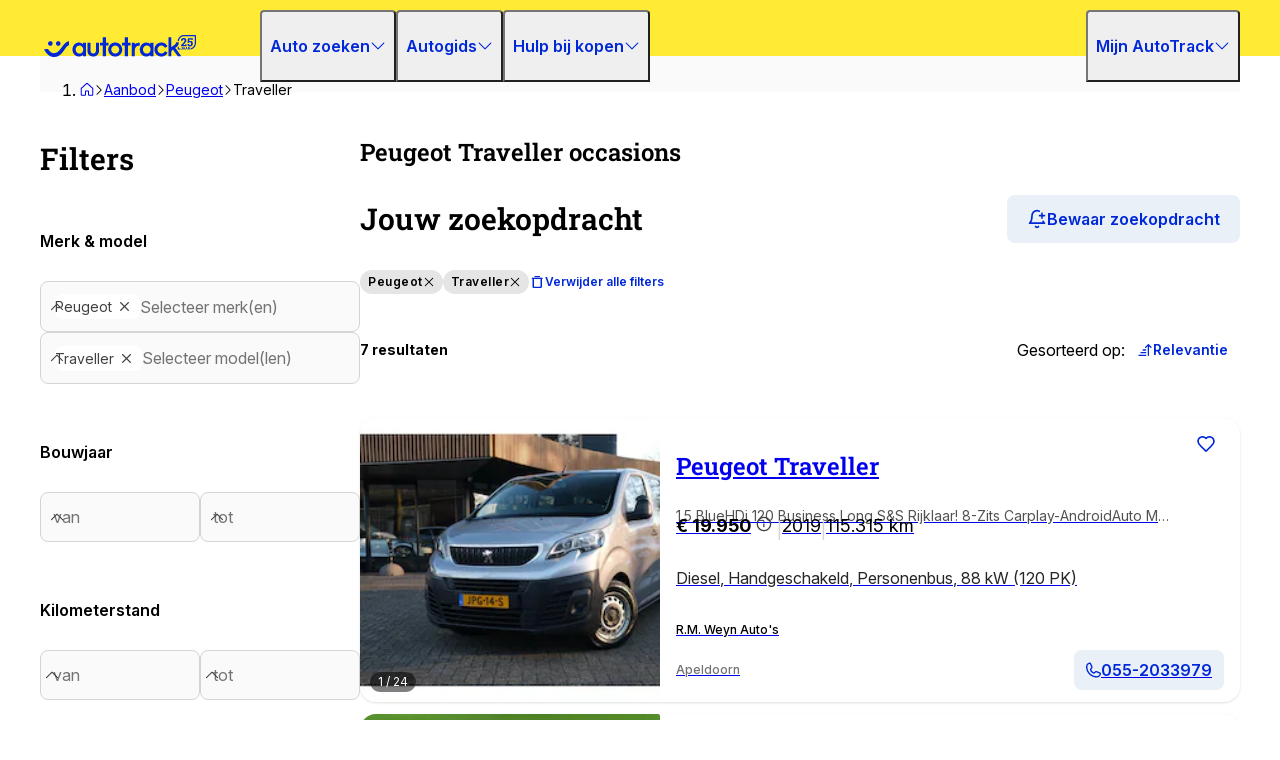

--- FILE ---
content_type: application/javascript; charset=UTF-8
request_url: https://www.autotrack.nl/_doa/_next/static/chunks/3bedf2a1-bb2116a271ac676e.js
body_size: 5632
content:
"use strict";(self.webpackChunk_N_E=self.webpackChunk_N_E||[]).push([[1509],{14137:(e,t,n)=>{n.d(t,{It:()=>en,Mk:()=>I,SV:()=>s,T3:()=>_,bv:()=>Z,ck:()=>O,iQ:()=>$,s9:()=>j,we:()=>z});var r,o=n(63880),u=n(64236),l=n(8100),i=n(96557);n(37769);var c=n(83143);function s(e){let t=o.useRef(void 0),n=o.useCallback(t=>{let n=e.map(e=>{if(null!=e){if("function"==typeof e){let n=e(t);return"function"==typeof n?n:()=>{e(null)}}return e.current=t,()=>{e.current=null}}});return()=>{n.forEach(e=>null==e?void 0:e())}},e);return o.useMemo(()=>e.every(e=>null==e)?null:e=>{t.current&&(t.current(),t.current=void 0),null!=e&&(t.current=n(e))},e)}let a="active",f="selected",d="ArrowLeft",v="ArrowRight",m="ArrowUp",p="ArrowDown",E={...r||(r=n.t(o,2))},g=!1,R=0,w=()=>"floating-ui-"+Math.random().toString(36).slice(2,6)+R++,y=E.useId||function(){let[e,t]=o.useState(()=>g?w():void 0);return(0,u.OS)(()=>{null==e&&t(w())},[]),o.useEffect(()=>{g=!0},[]),e},b=o.createContext(null),h=o.createContext(null),C=()=>{var e;return(null==(e=o.useContext(b))?void 0:e.id)||null},L=()=>o.useContext(h);function M(e){return"data-floating-ui-"+e}function k(e){-1!==e.current&&(clearTimeout(e.current),e.current=-1)}let x=M("safe-polygon");function S(e,t,n){if(n&&!(0,u.Go)(n))return 0;if("number"==typeof e)return e;if("function"==typeof e){let n=e();return"number"==typeof n?n:null==n?void 0:n[t]}return null==e?void 0:e[t]}function P(e){return"function"==typeof e?e():e}function I(e,t){void 0===t&&(t={});let{open:n,onOpenChange:r,dataRef:l,events:c,elements:s}=e,{enabled:a=!0,delay:f=0,handleClose:d=null,mouseOnly:v=!1,restMs:m=0,move:p=!0}=t,E=L(),g=C(),R=(0,u.SE)(d),w=(0,u.SE)(f),y=(0,u.SE)(n),b=(0,u.SE)(m),h=o.useRef(),M=o.useRef(-1),I=o.useRef(),T=o.useRef(-1),W=o.useRef(!0),q=o.useRef(!1),_=o.useRef(()=>{}),O=o.useRef(!1),D=(0,u.Jt)(()=>{var e;let t=null==(e=l.current.openEvent)?void 0:e.type;return(null==t?void 0:t.includes("mouse"))&&"mousedown"!==t});o.useEffect(()=>{if(a)return c.on("openchange",e),()=>{c.off("openchange",e)};function e(e){let{open:t}=e;t||(k(M),k(T),W.current=!0,O.current=!1)}},[a,c]),o.useEffect(()=>{if(!a||!R.current||!n)return;function e(e){D()&&r(!1,e,"hover")}let t=(0,u.YE)(s.floating).documentElement;return t.addEventListener("mouseleave",e),()=>{t.removeEventListener("mouseleave",e)}},[s.floating,n,r,a,R,D]);let Y=o.useCallback(function(e,t,n){void 0===t&&(t=!0),void 0===n&&(n="hover");let o=S(w.current,"close",h.current);o&&!I.current?(k(M),M.current=window.setTimeout(()=>r(!1,e,n),o)):t&&(k(M),r(!1,e,n))},[w,r]),A=(0,u.Jt)(()=>{_.current(),I.current=void 0}),J=(0,u.Jt)(()=>{if(q.current){let e=(0,u.YE)(s.floating).body;e.style.pointerEvents="",e.removeAttribute(x),q.current=!1}}),K=(0,u.Jt)(()=>!!l.current.openEvent&&["click","mousedown"].includes(l.current.openEvent.type));o.useEffect(()=>{if(a&&(0,i.vq)(s.domReference)){let r=s.domReference,u=s.floating;return n&&r.addEventListener("mouseleave",o),p&&r.addEventListener("mousemove",e,{once:!0}),r.addEventListener("mouseenter",e),r.addEventListener("mouseleave",t),u&&(u.addEventListener("mouseleave",o),u.addEventListener("mouseenter",c),u.addEventListener("mouseleave",f)),()=>{n&&r.removeEventListener("mouseleave",o),p&&r.removeEventListener("mousemove",e),r.removeEventListener("mouseenter",e),r.removeEventListener("mouseleave",t),u&&(u.removeEventListener("mouseleave",o),u.removeEventListener("mouseenter",c),u.removeEventListener("mouseleave",f))}}function e(e){if(k(M),W.current=!1,v&&!(0,u.Go)(h.current)||P(b.current)>0&&!S(w.current,"open"))return;let t=S(w.current,"open",h.current);t?M.current=window.setTimeout(()=>{y.current||r(!0,e,"hover")},t):n||r(!0,e,"hover")}function t(e){if(K()){J();return}_.current();let t=(0,u.YE)(s.floating);if(k(T),O.current=!1,R.current&&l.current.floatingContext){n||k(M),I.current=R.current({...l.current.floatingContext,tree:E,x:e.clientX,y:e.clientY,onClose(){J(),A(),K()||Y(e,!0,"safe-polygon")}});let r=I.current;t.addEventListener("mousemove",r),_.current=()=>{t.removeEventListener("mousemove",r)};return}"touch"===h.current&&(0,u.gR)(s.floating,e.relatedTarget)||Y(e)}function o(e){!K()&&l.current.floatingContext&&(null==R.current||R.current({...l.current.floatingContext,tree:E,x:e.clientX,y:e.clientY,onClose(){J(),A(),K()||Y(e)}})(e))}function c(){k(M)}function f(e){K()||Y(e,!1)}},[s,a,e,v,p,Y,A,J,r,n,y,E,w,R,l,K,b]),(0,u.OS)(()=>{var e,t;if(a&&n&&null!=(e=R.current)&&null!=(e=e.__options)&&e.blockPointerEvents&&D()){q.current=!0;let e=s.floating;if((0,i.vq)(s.domReference)&&e){let n=(0,u.YE)(s.floating).body;n.setAttribute(x,"");let r=s.domReference,o=null==E||null==(t=E.nodesRef.current.find(e=>e.id===g))||null==(t=t.context)?void 0:t.elements.floating;return o&&(o.style.pointerEvents=""),n.style.pointerEvents="none",r.style.pointerEvents="auto",e.style.pointerEvents="auto",()=>{n.style.pointerEvents="",r.style.pointerEvents="",e.style.pointerEvents=""}}}},[a,n,g,s,E,R,D]),(0,u.OS)(()=>{n||(h.current=void 0,O.current=!1,A(),J())},[n,A,J]),o.useEffect(()=>()=>{A(),k(M),k(T),J()},[a,s.domReference,A,J]);let B=o.useMemo(()=>{function e(e){h.current=e.pointerType}return{onPointerDown:e,onPointerEnter:e,onMouseMove(e){let{nativeEvent:t}=e;function o(){W.current||y.current||r(!0,t,"hover")}(!v||(0,u.Go)(h.current))&&!n&&0!==P(b.current)&&(O.current&&e.movementX**2+e.movementY**2<2||(k(T),"touch"===h.current?o():(O.current=!0,T.current=window.setTimeout(o,P(b.current)))))}}},[v,r,n,y,b]);return o.useMemo(()=>a?{reference:B}:{},[a,B])}let T=()=>{},W=o.createContext({delay:0,initialDelay:0,timeoutMs:0,currentId:null,setCurrentId:T,setState:T,isInstantPhase:!1}),q=()=>o.useContext(W);function _(e){let{children:t,delay:n,timeoutMs:r=0}=e,[i,c]=o.useReducer((e,t)=>({...e,...t}),{delay:n,timeoutMs:r,initialDelay:n,currentId:null,isInstantPhase:!1}),s=o.useRef(null),a=o.useCallback(e=>{c({currentId:e})},[]);return(0,u.OS)(()=>{i.currentId?null===s.current?s.current=i.currentId:i.isInstantPhase||c({isInstantPhase:!0}):(i.isInstantPhase&&c({isInstantPhase:!1}),s.current=null)},[i.currentId,i.isInstantPhase]),(0,l.jsx)(W.Provider,{value:o.useMemo(()=>({...i,setState:c,setCurrentId:a}),[i,a]),children:t})}function O(e,t){void 0===t&&(t={});let{open:n,onOpenChange:r,floatingId:o}=e,{id:l,enabled:i=!0}=t,c=null!=l?l:o,s=q(),{currentId:a,setCurrentId:f,initialDelay:d,setState:v,timeoutMs:m}=s;return(0,u.OS)(()=>{i&&a&&(v({delay:{open:1,close:S(d,"close")}}),a!==c&&r(!1))},[i,c,r,v,a,d]),(0,u.OS)(()=>{function e(){r(!1),v({delay:d,currentId:null})}if(i&&a&&!n&&a===c){if(m){let t=window.setTimeout(e,m);return()=>{clearTimeout(t)}}e()}},[i,n,v,a,c,r,d,m]),(0,u.OS)(()=>{i&&f!==T&&n&&f(c)},[i,n,f,c]),s}let D=0,Y={inert:new WeakMap,"aria-hidden":new WeakMap,none:new WeakMap};function A(e){return"inert"===e?Y.inert:"aria-hidden"===e?Y["aria-hidden"]:Y.none}let J=new WeakSet,K={},B=0,X=e=>e&&(e.host||X(e.parentNode)),F=(e,t)=>t.map(t=>{if(e.contains(t))return t;let n=X(t);return e.contains(n)?n:null}).filter(e=>null!=e),H=null,G={pointerdown:"onPointerDown",mousedown:"onMouseDown",click:"onClick"},N={pointerdown:"onPointerDownCapture",mousedown:"onMouseDownCapture",click:"onClickCapture"},V=e=>{var t,n;return{escapeKey:"boolean"==typeof e?e:null!=(t=null==e?void 0:e.escapeKey)&&t,outsidePress:"boolean"==typeof e?e:null==(n=null==e?void 0:e.outsidePress)||n}};function j(e,t){void 0===t&&(t={});let{open:n,onOpenChange:r,elements:l,dataRef:c}=e,{enabled:s=!0,escapeKey:a=!0,outsidePress:f=!0,outsidePressEvent:d="pointerdown",referencePress:v=!1,referencePressEvent:m="pointerdown",ancestorScroll:p=!1,bubbles:E,capture:g}=t,R=L(),w=(0,u.Jt)("function"==typeof f?f:()=>!1),y="function"==typeof f?w:f,b=o.useRef(!1),{escapeKey:h,outsidePress:C}=V(E),{escapeKey:k,outsidePress:x}=V(g),S=o.useRef(!1),P=(0,u.Jt)(e=>{var t;if(!n||!s||!a||"Escape"!==e.key||S.current)return;let o=null==(t=c.current.floatingContext)?void 0:t.nodeId,l=R?(0,u.CM)(R.nodesRef.current,o):[];if(!h&&(e.stopPropagation(),l.length>0)){let e=!0;if(l.forEach(t=>{var n;if(null!=(n=t.context)&&n.open&&!t.context.dataRef.current.__escapeKeyBubbles){e=!1;return}}),!e)return}r(!1,(0,u.O_)(e)?e.nativeEvent:e,"escape-key")}),I=(0,u.Jt)(e=>{var t;let n=()=>{var t;P(e),null==(t=(0,u.EW)(e))||t.removeEventListener("keydown",n)};null==(t=(0,u.EW)(e))||t.addEventListener("keydown",n)}),T=(0,u.Jt)(e=>{var t;let n=c.current.insideReactTree;c.current.insideReactTree=!1;let o=b.current;if(b.current=!1,"click"===d&&o||n||"function"==typeof y&&!y(e))return;let s=(0,u.EW)(e),a="["+M("inert")+"]",f=(0,u.YE)(l.floating).querySelectorAll(a),v=(0,i.vq)(s)?s:null;for(;v&&!(0,i.eu)(v);){let e=(0,i.$4)(v);if((0,i.eu)(e)||!(0,i.vq)(e))break;v=e}if(f.length&&(0,i.vq)(s)&&!(0,u.tZ)(s)&&!(0,u.gR)(s,l.floating)&&Array.from(f).every(e=>!(0,u.gR)(v,e)))return;if((0,i.sb)(s)&&_){let t=(0,i.eu)(s),n=(0,i.L9)(s),r=/auto|scroll/,o=t||r.test(n.overflowX),u=t||r.test(n.overflowY),l=o&&s.clientWidth>0&&s.scrollWidth>s.clientWidth,c=u&&s.clientHeight>0&&s.scrollHeight>s.clientHeight,a="rtl"===n.direction,f=c&&(a?e.offsetX<=s.offsetWidth-s.clientWidth:e.offsetX>s.clientWidth),d=l&&e.offsetY>s.clientHeight;if(f||d)return}let m=null==(t=c.current.floatingContext)?void 0:t.nodeId,p=R&&(0,u.CM)(R.nodesRef.current,m).some(t=>{var n;return(0,u.F2)(e,null==(n=t.context)?void 0:n.elements.floating)});if((0,u.F2)(e,l.floating)||(0,u.F2)(e,l.domReference)||p)return;let E=R?(0,u.CM)(R.nodesRef.current,m):[];if(E.length>0){let e=!0;if(E.forEach(t=>{var n;if(null!=(n=t.context)&&n.open&&!t.context.dataRef.current.__outsidePressBubbles){e=!1;return}}),!e)return}r(!1,e,"outside-press")}),W=(0,u.Jt)(e=>{var t;let n=()=>{var t;T(e),null==(t=(0,u.EW)(e))||t.removeEventListener(d,n)};null==(t=(0,u.EW)(e))||t.addEventListener(d,n)});o.useEffect(()=>{if(!n||!s)return;c.current.__escapeKeyBubbles=h,c.current.__outsidePressBubbles=C;let e=-1;function t(e){r(!1,e,"ancestor-scroll")}function o(){window.clearTimeout(e),S.current=!0}function f(){e=window.setTimeout(()=>{S.current=!1},5*!!(0,i.Tc)())}let v=(0,u.YE)(l.floating);a&&(v.addEventListener("keydown",k?I:P,k),v.addEventListener("compositionstart",o),v.addEventListener("compositionend",f)),y&&v.addEventListener(d,x?W:T,x);let m=[];return p&&((0,i.vq)(l.domReference)&&(m=(0,i.v9)(l.domReference)),(0,i.vq)(l.floating)&&(m=m.concat((0,i.v9)(l.floating))),!(0,i.vq)(l.reference)&&l.reference&&l.reference.contextElement&&(m=m.concat((0,i.v9)(l.reference.contextElement)))),(m=m.filter(e=>{var t;return e!==(null==(t=v.defaultView)?void 0:t.visualViewport)})).forEach(e=>{e.addEventListener("scroll",t,{passive:!0})}),()=>{a&&(v.removeEventListener("keydown",k?I:P,k),v.removeEventListener("compositionstart",o),v.removeEventListener("compositionend",f)),y&&v.removeEventListener(d,x?W:T,x),m.forEach(e=>{e.removeEventListener("scroll",t)}),window.clearTimeout(e)}},[c,l,a,y,d,n,r,p,s,h,C,P,k,I,T,x,W]),o.useEffect(()=>{c.current.insideReactTree=!1},[c,y,d]);let q=o.useMemo(()=>({onKeyDown:P,...v&&{[G[m]]:e=>{r(!1,e.nativeEvent,"reference-press")},..."click"!==m&&{onClick(e){r(!1,e.nativeEvent,"reference-press")}}}}),[P,r,v,m]),_=o.useMemo(()=>({onKeyDown:P,onMouseDown(){b.current=!0},onMouseUp(){b.current=!0},[N[d]]:()=>{c.current.insideReactTree=!0}}),[P,d,c]);return o.useMemo(()=>s?{reference:q,floating:_}:{},[s,q,_])}function z(e){void 0===e&&(e={});let{nodeId:t}=e,n=function(e){let{open:t=!1,onOpenChange:n,elements:r}=e,l=y(),i=o.useRef({}),[c]=o.useState(()=>(function(){let e=new Map;return{emit(t,n){var r;null==(r=e.get(t))||r.forEach(e=>e(n))},on(t,n){e.has(t)||e.set(t,new Set),e.get(t).add(n)},off(t,n){var r;null==(r=e.get(t))||r.delete(n)}}})()),s=null!=C(),[a,f]=o.useState(r.reference),d=(0,u.Jt)((e,t,r)=>{i.current.openEvent=e?t:void 0,c.emit("openchange",{open:e,event:t,reason:r,nested:s}),null==n||n(e,t,r)}),v=o.useMemo(()=>({setPositionReference:f}),[]),m=o.useMemo(()=>({reference:a||r.reference||null,floating:r.floating||null,domReference:r.reference}),[a,r.reference,r.floating]);return o.useMemo(()=>({dataRef:i,open:t,onOpenChange:d,elements:m,events:c,floatingId:l,refs:v}),[t,d,m,c,l,v])}({...e,elements:{reference:null,floating:null,...e.elements}}),r=e.rootContext||n,l=r.elements,[s,a]=o.useState(null),[f,d]=o.useState(null),v=(null==l?void 0:l.domReference)||s,m=o.useRef(null),p=L();(0,u.OS)(()=>{v&&(m.current=v)},[v]);let E=(0,c.we)({...e,elements:{...l,...f&&{reference:f}}}),g=o.useCallback(e=>{let t=(0,i.vq)(e)?{getBoundingClientRect:()=>e.getBoundingClientRect(),getClientRects:()=>e.getClientRects(),contextElement:e}:e;d(t),E.refs.setReference(t)},[E.refs]),R=o.useCallback(e=>{((0,i.vq)(e)||null===e)&&(m.current=e,a(e)),((0,i.vq)(E.refs.reference.current)||null===E.refs.reference.current||null!==e&&!(0,i.vq)(e))&&E.refs.setReference(e)},[E.refs]),w=o.useMemo(()=>({...E.refs,setReference:R,setPositionReference:g,domReference:m}),[E.refs,R,g]),b=o.useMemo(()=>({...E.elements,domReference:v}),[E.elements,v]),h=o.useMemo(()=>({...E,...r,refs:w,elements:b,nodeId:t}),[E,w,b,t,r]);return(0,u.OS)(()=>{r.dataRef.current.floatingContext=h;let e=null==p?void 0:p.nodesRef.current.find(e=>e.id===t);e&&(e.context=h)}),o.useMemo(()=>({...E,context:h,refs:w,elements:b}),[E,w,b,h])}function U(){return(0,u.cX)()&&(0,u.nr)()}function $(e,t){void 0===t&&(t={});let{open:n,onOpenChange:r,events:l,dataRef:c,elements:s}=e,{enabled:a=!0,visibleOnly:f=!0}=t,d=o.useRef(!1),v=o.useRef(-1),m=o.useRef(!0);o.useEffect(()=>{if(!a)return;let e=(0,i.zk)(s.domReference);function t(){!n&&(0,i.sb)(s.domReference)&&s.domReference===(0,u.RS)((0,u.YE)(s.domReference))&&(d.current=!0)}function r(){m.current=!0}function o(){m.current=!1}return e.addEventListener("blur",t),U()&&(e.addEventListener("keydown",r,!0),e.addEventListener("pointerdown",o,!0)),()=>{e.removeEventListener("blur",t),U()&&(e.removeEventListener("keydown",r,!0),e.removeEventListener("pointerdown",o,!0))}},[s.domReference,n,a]),o.useEffect(()=>{if(a)return l.on("openchange",e),()=>{l.off("openchange",e)};function e(e){let{reason:t}=e;("reference-press"===t||"escape-key"===t)&&(d.current=!0)}},[l,a]),o.useEffect(()=>()=>{k(v)},[]);let p=o.useMemo(()=>({onMouseLeave(){d.current=!1},onFocus(e){if(d.current)return;let t=(0,u.EW)(e.nativeEvent);if(f&&(0,i.vq)(t)){if(U()&&!e.relatedTarget){if(!m.current&&!(0,u.$u)(t))return}else if(!(0,u.em)(t))return}r(!0,e.nativeEvent,"focus")},onBlur(e){d.current=!1;let t=e.relatedTarget,n=e.nativeEvent,o=(0,i.vq)(t)&&t.hasAttribute(M("focus-guard"))&&"outside"===t.getAttribute("data-type");v.current=window.setTimeout(()=>{var e;let l=(0,u.RS)(s.domReference?s.domReference.ownerDocument:document);(t||l!==s.domReference)&&((0,u.gR)(null==(e=c.current.floatingContext)?void 0:e.refs.floating.current,l)||(0,u.gR)(s.domReference,l)||o||r(!1,n,"focus"))})}}),[c,s.domReference,r,f]);return o.useMemo(()=>a?{reference:p}:{},[a,p])}function Q(e,t,n){let r=new Map,o="item"===n,u=e;if(o&&e){let{[a]:t,[f]:n,...r}=e;u=r}return{..."floating"===n&&{tabIndex:-1,"data-floating-ui-focusable":""},...u,...t.map(t=>{let r=t?t[n]:null;return"function"==typeof r?e?r(e):null:r}).concat(e).reduce((e,t)=>(t&&Object.entries(t).forEach(t=>{let[n,u]=t;if(!(o&&[a,f].includes(n)))if(0===n.indexOf("on")){if(r.has(n)||r.set(n,[]),"function"==typeof u){var l;null==(l=r.get(n))||l.push(u),e[n]=function(){for(var e,t=arguments.length,o=Array(t),u=0;u<t;u++)o[u]=arguments[u];return null==(e=r.get(n))?void 0:e.map(e=>e(...o)).find(e=>void 0!==e)}}}else e[n]=u}),e),{})}}function Z(e){void 0===e&&(e=[]);let t=e.map(e=>null==e?void 0:e.reference),n=e.map(e=>null==e?void 0:e.floating),r=e.map(e=>null==e?void 0:e.item),u=o.useCallback(t=>Q(t,e,"reference"),t),l=o.useCallback(t=>Q(t,e,"floating"),n),i=o.useCallback(t=>Q(t,e,"item"),r);return o.useMemo(()=>({getReferenceProps:u,getFloatingProps:l,getItemProps:i}),[u,l,i])}function ee(e,t,n){switch(e){case"vertical":return t;case"horizontal":return n;default:return t||n}}let et=new Map([["select","listbox"],["combobox","listbox"],["label",!1]]);function en(e,t){var n,r;void 0===t&&(t={});let{open:l,elements:i,floatingId:c}=e,{enabled:s=!0,role:a="dialog"}=t,f=y(),d=(null==(n=i.domReference)?void 0:n.id)||f,v=o.useMemo(()=>{var e;return(null==(e=(0,u.nd)(i.floating))?void 0:e.id)||c},[i.floating,c]),m=null!=(r=et.get(a))?r:a,p=null!=C(),E=o.useMemo(()=>"tooltip"===m||"label"===a?{["aria-"+("label"===a?"labelledby":"describedby")]:l?v:void 0}:{"aria-expanded":l?"true":"false","aria-haspopup":"alertdialog"===m?"dialog":m,"aria-controls":l?v:void 0,..."listbox"===m&&{role:"combobox"},..."menu"===m&&{id:d},..."menu"===m&&p&&{role:"menuitem"},..."select"===a&&{"aria-autocomplete":"none"},..."combobox"===a&&{"aria-autocomplete":"list"}},[m,v,p,l,d,a]),g=o.useMemo(()=>{let e={id:v,...m&&{role:m}};return"tooltip"===m||"label"===a?e:{...e,..."menu"===m&&{"aria-labelledby":d}}},[m,v,d,a]),R=o.useCallback(e=>{let{active:t,selected:n}=e,r={role:"option",...t&&{id:v+"-fui-option"}};switch(a){case"select":case"combobox":return{...r,"aria-selected":n}}return{}},[v,a]);return o.useMemo(()=>s?{reference:E,floating:g,item:R}:{},[s,E,g,R])}}}]);
//# sourceMappingURL=3bedf2a1-bb2116a271ac676e.js.map

--- FILE ---
content_type: application/javascript
request_url: https://advertising-cdn.dpgmedia.cloud/header-bidding/prod/autotrack/66a3810ec574b1c9ba0f1a61792b6499eec30045.js
body_size: 1363
content:
window.__advertPrebidConfig = {"additionalConfig":{"criteo":{"fastBidVersion":"latest"},"floors":{"data":{"schema":{"fields":["bidder","mediaType","size"]},"skipRate":0,"currency":"EUR","values":{"*|banner|320x100":1.2,"rubicon|banner|970x90":3.3,"*|banner|300x250":2.4,"*|banner|728x90":2.4,"criteo|banner|970x90":2.4,"rubicon|banner|160x600":3.3,"ix|banner|320x240":3.3,"*|banner|120x600":2.4,"ix|banner|728x90":3.3,"rubicon|banner|320x240":3.3,"ix|banner|320x50":2.1,"ix|banner|160x600":3.3,"*|banner|400x225":1000,"*|banner|320x500":1000,"*|banner|970x90":2.4,"rubicon|banner|120x600":3.3,"*|banner|320x50":1.2,"criteo|banner|320x100":1.2,"criteo|banner|728x90":2.4,"criteo|banner|970x250":6.5,"rubicon|banner|336x280":3.3,"criteo|banner|336x280":2.4,"rubicon|banner|320x50":2.1,"ix|banner|336x280":3.3,"*|banner|970x250":1000,"ix|banner|120x600":3.3,"*|native|*":0,"*|banner|970x1000":1000,"*|banner|336x280":2.4,"criteo|banner|120x600":2.4,"*|banner|320x400":1000,"*|banner|320x240":2.4,"ix|banner|300x250":3.3,"*|banner|320x480":1000,"criteo|banner|320x50":1.2,"ix|banner|320x100":2.1,"criteo|banner|300x600":6.5,"ix|banner|970x90":3.3,"rubicon|banner|320x100":2.1,"*|banner|160x600":2.4,"*|video|*":1000,"*|banner|1800x200":1000,"gps|banner|*":0.4,"rubicon|banner|300x250":3.3,"rubicon|banner|728x90":3.3,"criteo|banner|160x600":2.4,"*|banner|300x600":1000,"*|banner|16x9":1000,"criteo|banner|320x240":2.4,"*|banner|1800x1000":1000,"rubicon|banner|300x600":9.25,"criteo|banner|300x250":2.4}}},"enableSendAllBids":true,"priceGranularity":{"buckets":[{"increment":0.01,"min":0,"max":20,"precision":2},{"increment":0.1,"min":20,"max":30,"precision":2},{"increment":1,"min":30,"max":31,"precision":2}]},"currency":{"adServerCurrency":"EUR","granularityMultiplier":1},"gvlMapping":{"plista":21,"gps":21,"groupm":21,"appnexus":21},"pageUrl":"%%pageUrl%%","rubicon":{"singleRequest":true},"userSync":{"filterSettings":{"iframe":{"bidders":"*","filter":"include"}},"userIds":[{"name":"criteo","bidders":["criteo"]},{"name":"pubCommonId","bidders":["rubicon","pubmatic","ix","gps"],"storage":{"type":"cookie","name":"_pubcid","expires":365}}]}},"bidderSettings":{"criteo":{"storageAllowed":true},"gps":{"storageAllowed":true},"groupm":{"storageAllowed":true},"rubicon":{"storageAllowed":true},"appnexus":{"storageAllowed":true},"ix":{"storageAllowed":true}},"timeout":2000,"gdpr":{"rules":[{"enforcePurpose":true,"purpose":"storage","enforceVendor":true,"vendorExceptions":["pubProvidedId","sharedId"]},{"enforcePurpose":true,"purpose":"basicAds","enforceVendor":true,"vendorExceptions":[]},{"purpose":"measurement","enforcePurpose":true,"enforceVendor":true}]},"slots":{"a3-detail":{"bidders":{"small":[{"params":{"pubid":"105847","networkId":"6816"},"bidder":"criteo"},{"params":{"siteId":"684438"},"bidder":"ix"}],"default":[{"params":{"pubid":"105847","networkId":"6816"},"bidder":"criteo"},{"params":{"siteId":"684438"},"bidder":"ix"},{"params":{"placementId":"29149682"},"bidder":"gps"}]},"sizes":{"large":[[728,90],[970,250],[336,280],[300,250]],"xlarge":[[728,90],[970,250],[336,280],[300,250]],"medium":[[300,250],[336,280],[728,90]]}},"r1-home":{"bidders":{"small":[{"params":{"pubid":"105847","networkId":"6816"},"bidder":"criteo"},{"params":{"siteId":"684438"},"bidder":"ix"},{"params":{"placementId":"29149822"},"bidder":"gps"}],"default":[{"params":{"pubid":"105847","networkId":"6816"},"bidder":"criteo"},{"params":{"siteId":"684438"},"bidder":"ix"}]},"sizes":{"small":[[320,50],[320,100],[320,240],[300,250],[320,250]]}},"a1-detail":{"bidders":{"small":[{"params":{"pubid":"105847","networkId":"6816"},"bidder":"criteo"},{"params":{"siteId":"684438"},"bidder":"ix"},{"params":{"placementId":"29149822"},"bidder":"gps"}],"default":[{"params":{"pubid":"105847","networkId":"6816"},"bidder":"criteo"},{"params":{"siteId":"684438"},"bidder":"ix"},{"params":{"placementId":"29149681"},"bidder":"gps"}]},"sizes":{"small":[[320,50],[320,100],[300,250],[320,240],[320,250]],"medium":[[300,250],[336,280],[728,90]],"large":[[728,90],[970,250],[336,280],[300,250]],"xlarge":[[728,90],[970,250],[336,280],[300,250]]}},"r2-navigation":{"bidders":{"small":[{"params":{"pubid":"105847","networkId":"6816"},"bidder":"criteo"},{"params":{"siteId":"684438"},"bidder":"ix"},{"params":{"placementId":"29149823"},"bidder":"gps"}],"default":[{"params":{"pubid":"105847","networkId":"6816"},"bidder":"criteo"},{"params":{"siteId":"684438"},"bidder":"ix"}]},"sizes":{"small":[[300,250],[320,50],[320,100],[320,240],[320,250],[336,280]]}},"a2-detail":{"bidders":{"small":[{"params":{"pubid":"105847","networkId":"6816"},"bidder":"criteo"},{"params":{"siteId":"684438"},"bidder":"ix"},{"params":{"placementId":"29149823"},"bidder":"gps"}],"default":[{"params":{"pubid":"105847","networkId":"6816"},"bidder":"criteo"},{"params":{"siteId":"684438"},"bidder":"ix"},{"params":{"placementId":"29149682"},"bidder":"gps"}]},"sizes":{"small":[[300,250],[320,50],[320,100],[320,240],[320,250]],"medium":[[300,250],[336,280],[728,90]],"large":[[728,90],[970,250],[336,280],[300,250]],"xlarge":[[728,90],[970,250],[336,280],[300,250]]}},"r5-navigation":{"bidders":{"small":[{"params":{"pubid":"105847","networkId":"6816"},"bidder":"criteo"},{"params":{"siteId":"684438"},"bidder":"ix"},{"params":{"placementId":"29149826"},"bidder":"gps"}],"default":[{"params":{"pubid":"105847","networkId":"6816"},"bidder":"criteo"},{"params":{"siteId":"684438"},"bidder":"ix"}]},"sizes":{"small":[[300,250],[320,50],[320,100],[320,240],[320,250],[336,280]]}},"h3-navigation":{"bidders":{"small":[{"params":{"pubid":"105847","networkId":"6816"},"bidder":"criteo"},{"params":{"siteId":"684438"},"bidder":"ix"}],"default":[{"params":{"pubid":"105847","networkId":"6816"},"bidder":"criteo"},{"params":{"siteId":"684438"},"bidder":"ix"},{"params":{"placementId":"29149685"},"bidder":"gps"}]},"sizes":{"large":[[728,90],[300,250]],"xlarge":[[728,90],[970,250],[300,250]],"medium":[[300,250]]}},"h5-navigation":{"bidders":{"small":[{"params":{"pubid":"105847","networkId":"6816"},"bidder":"criteo"},{"params":{"siteId":"684438"},"bidder":"ix"}],"default":[{"params":{"pubid":"105847","networkId":"6816"},"bidder":"criteo"},{"params":{"siteId":"684438"},"bidder":"ix"},{"params":{"placementId":"29149687"},"bidder":"gps"}]},"sizes":{"large":[[728,90],[300,250]],"xlarge":[[728,90],[970,250],[300,250]],"medium":[[300,250],[728,90]]}},"h2-navigation":{"bidders":{"small":[{"params":{"pubid":"105847","networkId":"6816"},"bidder":"criteo"},{"params":{"siteId":"684438"},"bidder":"ix"}],"default":[{"params":{"pubid":"105847","networkId":"6816"},"bidder":"criteo"},{"params":{"siteId":"684438"},"bidder":"ix"},{"params":{"placementId":"29149684"},"bidder":"gps"}]},"sizes":{"large":[[728,90],[300,250]],"xlarge":[[728,90],[970,250],[300,250]],"medium":[[300,250]]}},"r1-navigation":{"bidders":{"small":[{"params":{"pubid":"105847","networkId":"6816"},"bidder":"criteo"},{"params":{"siteId":"684438"},"bidder":"ix"}],"default":[{"params":{"pubid":"105847","networkId":"6816"},"bidder":"criteo"},{"params":{"siteId":"684438"},"bidder":"ix"},{"params":{"placementId":"29149683"},"bidder":"gps"}]},"sizes":{"large":[[300,250],[300,600],[120,600],[160,600],[336,280]],"xlarge":[[300,250],[300,600],[120,600],[160,600],[336,280]]}},"f1-detail":{"bidders":{"default":[{"params":{"placementId":"29149681"},"bidder":"gps"},{"params":{"pubid":"105847","networkId":"6816"},"bidder":"criteo"},{"params":{"siteId":"684438"},"bidder":"ix"}]},"sizes":{"small":[[300,250],[320,50],[320,250],[320,240],[320,100]],"medium":[[300,250],[728,90]],"large":[[300,250],[728,90],[970,250]],"xlarge":[[300,250],[728,90],[970,250]]}},"h1-home":{"bidders":{"small":[{"params":{"pubid":"105847","networkId":"6816"},"bidder":"criteo"},{"params":{"siteId":"684438"},"bidder":"ix"}],"default":[{"params":{"pubid":"105847","networkId":"6816"},"bidder":"criteo"},{"params":{"siteId":"684438"},"bidder":"ix"},{"params":{"placementId":"29149681"},"bidder":"gps"}]},"sizes":{"large":[[728,90],[970,250],[300,250]],"xlarge":[[728,90],[970,250],[300,250]],"medium":[[728,90],[300,250]]}},"r0-home":{"bidders":{"small":[{"params":{"pubid":"105847","networkId":"6816"},"bidder":"criteo"},{"params":{"siteId":"684438"},"bidder":"ix"},{"params":{"placementId":"29149823"},"bidder":"gps"}],"default":[{"params":{"pubid":"105847","networkId":"6816"},"bidder":"criteo"},{"params":{"siteId":"684438"},"bidder":"ix"}]},"sizes":{"small":[[300,250],[320,50],[320,100],[320,240],[320,250]]}},"r3-navigation":{"bidders":{"small":[{"params":{"pubid":"105847","networkId":"6816"},"bidder":"criteo"},{"params":{"siteId":"684438"},"bidder":"ix"},{"params":{"placementId":"29149824"},"bidder":"gps"}],"default":[{"params":{"pubid":"105847","networkId":"6816"},"bidder":"criteo"},{"params":{"siteId":"684438"},"bidder":"ix"}]},"sizes":{"small":[[300,250],[320,50],[320,100],[320,240],[320,250],[336,280]]}},"r4-navigation":{"bidders":{"small":[{"params":{"pubid":"105847","networkId":"6816"},"bidder":"criteo"},{"params":{"siteId":"684438"},"bidder":"ix"},{"params":{"placementId":"29149825"},"bidder":"gps"}],"default":[{"params":{"pubid":"105847","networkId":"6816"},"bidder":"criteo"},{"params":{"siteId":"684438"},"bidder":"ix"}]},"sizes":{"small":[[300,250],[320,50],[320,100],[320,240],[320,250],[336,280]]}},"h4-navigation":{"bidders":{"small":[{"params":{"pubid":"105847","networkId":"6816"},"bidder":"criteo"},{"params":{"siteId":"684438"},"bidder":"ix"}],"default":[{"params":{"pubid":"105847","networkId":"6816"},"bidder":"criteo"},{"params":{"siteId":"684438"},"bidder":"ix"},{"params":{"placementId":"29149686"},"bidder":"gps"}]},"sizes":{"large":[[728,90],[300,250]],"xlarge":[[728,90],[970,250],[300,250]],"medium":[[300,250]]}},"h0-home":{"bidders":{"small":[{"params":{"pubid":"105847","networkId":"6816"},"bidder":"criteo"},{"params":{"siteId":"684438"},"bidder":"ix"}],"default":[{"params":{"pubid":"105847","networkId":"6816"},"bidder":"criteo"},{"params":{"siteId":"684438"},"bidder":"ix"},{"params":{"placementId":"29149683"},"bidder":"gps"}]},"sizes":{"large":[[728,90],[970,250],[300,250]],"xlarge":[[728,90],[970,250],[300,250]],"medium":[[728,90],[300,250]]}}},"bidders":{"criteo":{"targetingFields":[]},"gps":{"targetingFields":["iabCategories","top","iabTopics","pag","bsuit"]}},"additionalBidderConfigs":[{"bidders":["criteo"],"config":{"ortb2":{"user":{"ext":{"data":{"eids":[{"uids":[{"ext":{"persistence":"http","stype":"ppuid"},"atype":3,"id":"%%randomizedUserId%%"}],"source":"rdpgmedia.nl"}]}}}}}}]}

--- FILE ---
content_type: application/javascript; charset=UTF-8
request_url: https://www.autotrack.nl/_doa/_next/static/chunks/6038-ab8a72f24b8f9fad.js
body_size: 84666
content:
"use strict";(self.webpackChunk_N_E=self.webpackChunk_N_E||[]).push([[6038],{389:(e,t,r)=>{r.d(t,{MultiSelect:()=>S});var n=r(8100),o=r(63880),a=r(97239),l=r(71977),i=r(86052),s=r(80325),c=r(75256),u=r(9673),d=r(1592),p=r(95299),v=r(75749),m=r(21001),f=r(48913),h=r(25060),g=r(18649),b=r(7673),y=r(11299),x=r(99803);let w={maxValues:1/0,withCheckIcon:!0,checkIconPosition:"left",hiddenInputValuesDivider:",",clearSearchOnChange:!0,size:"sm"},S=(0,d.factory)((e,t)=>{let r=(0,c.useProps)("MultiSelect",w,e),{classNames:d,className:g,style:S,styles:C,unstyled:k,vars:j,size:E,value:P,defaultValue:A,onChange:R,onKeyDown:T,variant:_,data:N,dropdownOpened:D,defaultDropdownOpened:I,onDropdownOpen:M,onDropdownClose:z,selectFirstOptionOnChange:B,onOptionSubmit:L,comboboxProps:V,filter:F,limit:O,withScrollArea:H,maxDropdownHeight:G,searchValue:U,defaultSearchValue:W,onSearchChange:q,readOnly:K,disabled:X,onFocus:Z,onBlur:$,radius:Y,rightSection:Q,rightSectionWidth:J,rightSectionPointerEvents:ee,rightSectionProps:et,leftSection:er,leftSectionWidth:en,leftSectionPointerEvents:eo,leftSectionProps:ea,inputContainer:el,inputWrapperOrder:ei,withAsterisk:es,labelProps:ec,descriptionProps:eu,errorProps:ed,wrapperProps:ep,description:ev,label:em,error:ef,maxValues:eh,searchable:eg,nothingFoundMessage:eb,withCheckIcon:ey,withAlignedLabels:ex,checkIconPosition:ew,hidePickedOptions:eS,withErrorStyles:eC,name:ek,form:ej,id:eE,clearable:eP,clearButtonProps:eA,hiddenInputProps:eR,placeholder:eT,hiddenInputValuesDivider:e_,required:eN,mod:eD,renderOption:eI,onRemove:eM,onClear:ez,scrollAreaProps:eB,chevronColor:eL,attributes:eV,clearSearchOnChange:eF,...eO}=r,eH=(0,a.useId)(eE),eG=(0,p.getParsedComboboxData)(N),eU=(0,v.getOptionsLockup)(eG),eW=(0,o.useRef)({}),eq=(0,h.useCombobox)({opened:D,defaultOpened:I,onDropdownOpen:M,onDropdownClose:()=>{null==z||z(),eq.resetSelectedOption()}}),{styleProps:eK,rest:{type:eX,autoComplete:eZ,...e$}}=(0,u.extractStyleProps)(eO),[eY,eQ]=(0,l.useUncontrolled)({value:P,defaultValue:A,finalValue:[],onChange:R}),[eJ,e0]=(0,l.useUncontrolled)({value:U,defaultValue:W,finalValue:"",onChange:q}),e1=e=>{e0(e),eq.resetSelectedOption()},e8=(0,s.useStyles)({name:"MultiSelect",classes:{},props:r,classNames:d,styles:C,unstyled:k,attributes:eV}),{resolvedClassNames:e3,resolvedStyles:e5}=(0,i.useResolvedStylesApi)({props:r,styles:C,classNames:d}),e2=eY.map((e,t)=>{var r;let o=eU[e]||eW.current[e];return(0,n.jsx)(b.Pill,{withRemoveButton:!K&&!(null===(r=eU[e])||void 0===r?void 0:r.disabled),onRemove:()=>{eQ(eY.filter(t=>e!==t)),null==eM||eM(e)},unstyled:k,disabled:X,...e8("pill"),children:(null==o?void 0:o.label)||e},"".concat(e,"-").concat(t))});(0,o.useEffect)(()=>{B&&eq.selectFirstOption()},[B,eJ]),(0,o.useEffect)(()=>{eY.forEach(e=>{e in eU&&(eW.current[e]=eU[e])})},[eU,eY]);let e4=(0,n.jsx)(m.Combobox.ClearButton,{...eA,onClear:()=>{null==ez||ez(),eQ([]),e1("")}}),e7=function(e){let{data:t,value:r}=e,n=r.map(e=>e.trim().toLowerCase());return t.reduce((e,t)=>((0,x.isOptionsGroup)(t)?e.push({group:t.group,items:t.items.filter(e=>-1===n.indexOf(e.value.toLowerCase().trim()))}):-1===n.indexOf(t.value.toLowerCase().trim())&&e.push(t),e),[])}({data:eG,value:eY}),e6=eP&&eY.length>0&&!X&&!K;return(0,n.jsxs)(n.Fragment,{children:[(0,n.jsxs)(m.Combobox,{store:eq,classNames:e3,styles:e5,unstyled:k,size:E,readOnly:K,__staticSelector:"MultiSelect",attributes:eV,onOptionSubmit:e=>{null==L||L(e),eF&&e1(""),eq.updateSelectedOptionIndex("selected"),eY.includes(eU[e].value)?(eQ(eY.filter(t=>t!==eU[e].value)),null==eM||eM(eU[e].value)):eY.length<eh&&eQ([...eY,eU[e].value])},...V,children:[(0,n.jsx)(m.Combobox.DropdownTarget,{children:(0,n.jsx)(y.PillsInput,{...eK,__staticSelector:"MultiSelect",classNames:e3,styles:e5,unstyled:k,size:E,className:g,style:S,variant:_,disabled:X,radius:Y,__defaultRightSection:(0,n.jsx)(m.Combobox.Chevron,{size:E,error:ef,unstyled:k,color:eL}),__clearSection:e4,__clearable:e6,rightSection:Q,rightSectionPointerEvents:ee||"none",rightSectionWidth:J,rightSectionProps:et,leftSection:er,leftSectionWidth:en,leftSectionPointerEvents:eo,leftSectionProps:ea,inputContainer:el,inputWrapperOrder:ei,withAsterisk:es,labelProps:ec,descriptionProps:eu,errorProps:ed,wrapperProps:ep,description:ev,label:em,error:ef,withErrorStyles:eC,__stylesApiProps:{...r,rightSectionPointerEvents:ee||(e6?"all":"none"),multiline:!0},pointer:!eg,onClick:()=>eg?eq.openDropdown():eq.toggleDropdown(),"data-expanded":eq.dropdownOpened||void 0,id:eH,required:eN,mod:eD,attributes:eV,children:(0,n.jsxs)(b.Pill.Group,{attributes:eV,disabled:X,unstyled:k,...e8("pillsList"),children:[e2,(0,n.jsx)(m.Combobox.EventsTarget,{autoComplete:eZ,children:(0,n.jsx)(y.PillsInput.Field,{...e$,ref:t,id:eH,placeholder:eT,type:eg||eT?"visible":"hidden",...e8("inputField"),unstyled:k,onFocus:e=>{null==Z||Z(e),eg&&eq.openDropdown()},onBlur:e=>{null==$||$(e),eq.closeDropdown(),e1("")},onKeyDown:e=>{null==T||T(e)," "!==e.key||eg||(e.preventDefault(),eq.toggleDropdown()),"Backspace"===e.key&&0===eJ.length&&eY.length>0&&(null==eM||eM(eY[eY.length-1]),eQ(eY.slice(0,eY.length-1)))},value:eJ,onChange:e=>{e1(e.currentTarget.value),eg&&eq.openDropdown(),B&&eq.selectFirstOption()},disabled:X,readOnly:K||!eg,pointer:!eg})})]})})}),(0,n.jsx)(f.OptionsDropdown,{data:eS?e7:eG,hidden:K||X,filter:F,search:eJ,limit:O,hiddenWhenEmpty:!eb,withScrollArea:H,maxDropdownHeight:G,filterOptions:eg,value:eY,checkIconPosition:ew,withCheckIcon:ey,withAlignedLabels:ex,nothingFoundMessage:eb,unstyled:k,labelId:em?"".concat(eH,"-label"):void 0,"aria-label":em?void 0:eO["aria-label"],renderOption:eI,scrollAreaProps:eB})]}),(0,n.jsx)(m.Combobox.HiddenInput,{name:ek,valuesDivider:e_,value:eY,form:ej,disabled:X,...eR})]})});S.classes={...g.InputBase.classes,...m.Combobox.classes},S.displayName="@mantine/core/MultiSelect"},1075:(e,t,r)=>{r.d(t,{usePagination:()=>i});var n=r(63880),o=r(71977);function a(e,t){return Array.from({length:t-e+1},(t,r)=>r+e)}let l="dots";function i(e){let{total:t,siblings:r=1,boundaries:i=1,page:s,initialPage:c=1,onChange:u}=e,d=Math.max(Math.trunc(t),0),[p,v]=(0,o.useUncontrolled)({value:s,onChange:u,defaultValue:c,finalValue:c}),m=e=>{e<=0?v(1):e>d?v(d):v(e)};return{range:(0,n.useMemo)(()=>{if(2*r+3+2*i>=d)return a(1,d);let e=Math.max(p-r,i),t=Math.min(p+r,d-i),n=e>i+2,o=t<d-(i+1);if(!n&&o)return[...a(1,2*r+i+2),l,...a(d-(i-1),d)];if(n&&!o){let e=i+1+2*r;return[...a(1,i),l,...a(d-e,d)]}return[...a(1,i),l,...a(e,t),l,...a(d-i+1,d)]},[d,r,p]),active:p,setPage:m,next:()=>m(p+1),previous:()=>m(p-1),first:()=>m(1),last:()=>m(d)}}},1786:(e,t,r)=>{r.d(t,{A:()=>n});var n={root:"m_4addd315",control:"m_326d024a",dots:"m_4ad7767d"}},1988:(e,t,r)=>{r.d(t,{n:()=>o,q:()=>n}),r(63880),r(8100);let[n,o]=(0,r(96590).createOptionalContext)()},2040:(e,t,r)=>{r.d(t,{AngleSlider:()=>b});var n=r(8100),o=r(63880),a=r(71977),l=r(89433),i=r(57443),s=r(91879),c=r(94578),u=r(34734),d=r(75256),p=r(80325),v=r(50483),m=r(1592),f={root:"m_48204f9b",marks:"m_bb9cdbad",mark:"m_481dd586",thumb:"m_bc02ba3d",label:"m_bb8e875b"};let h={step:1,withLabel:!0},g=(0,u.createVarsResolver)((e,t)=>{let{size:r,thumbSize:n}=t;return{root:{"--slider-size":(0,s.D)(r),"--thumb-size":(0,s.D)(n)}}}),b=(0,m.factory)((e,t)=>{let r=(0,d.useProps)("AngleSlider",h,e),{classNames:s,className:u,style:m,styles:b,unstyled:y,vars:x,step:w,value:S,defaultValue:C,onChange:k,onMouseDown:j,withLabel:E,marks:P,thumbSize:A,restrictToMarks:R,formatLabel:T,onChangeEnd:_,disabled:N,onTouchStart:D,name:I,hiddenInputProps:M,"aria-label":z,tabIndex:B,onScrubStart:L,onScrubEnd:V,mod:F,attributes:O,...H}=r,G=(0,o.useRef)(null),[U,W]=(0,a.useUncontrolled)({value:S,defaultValue:C,finalValue:0,onChange:k}),{ref:q}=(0,l.useRadialMove)(e=>{G.current&&!N&&W(R&&Array.isArray(P)?(0,c.findClosestNumber)(e,P.map(e=>e.value)):e)},{step:w,onChangeEnd:_,onScrubStart:L,onScrubEnd:V}),K=(0,p.useStyles)({name:"AngleSlider",classes:f,props:r,className:u,style:m,classNames:s,styles:b,unstyled:y,attributes:O,vars:x,varsResolver:g}),X=null==P?void 0:P.map((e,t)=>(0,o.createElement)("div",{...K("mark",{style:{"--angle":"".concat(e.value,"deg")}}),"data-label":e.label||void 0,key:t}));return(0,n.jsxs)(v.Box,{ref:(0,i.useMergedRef)(t,G,q),...K("root",{focusable:!0}),mod:[{disabled:N},F],...H,children:[X&&X.length>0&&(0,n.jsx)("div",{...K("marks"),children:X}),E&&(0,n.jsx)("div",{...K("label"),children:"function"==typeof T?T(U):U}),(0,n.jsx)("div",{tabIndex:null!=B?B:N?-1:0,role:"slider","aria-valuemax":360,"aria-valuemin":0,"aria-valuenow":U,onKeyDown:e=>{if(N)return;let t=U;if(("ArrowLeft"===e.key||"ArrowDown"===e.key)&&(e.preventDefault(),t=(0,l.normalizeRadialValue)(U-w,w)),("ArrowRight"===e.key||"ArrowUp"===e.key)&&(e.preventDefault(),t=(0,l.normalizeRadialValue)(U+w,w)),"Home"===e.key&&(t=0),"End"===e.key&&(t=359),R&&Array.isArray(P)){let r=P.map(e=>e.value),n=r.indexOf(U);t=-1!==n?"ArrowLeft"===e.key||"ArrowDown"===e.key?r[Math.max(0,n-1)]:"ArrowRight"===e.key||"ArrowUp"===e.key?r[Math.min(r.length-1,n+1)]:(0,c.findClosestNumber)(t,r):(0,c.findClosestNumber)(t,r)}W(t),null==_||_(t)},"aria-label":z,...K("thumb",{style:{transform:"rotate(".concat(U,"deg)")}})}),(0,n.jsx)("input",{type:"hidden",name:I,value:U,...M})]})});b.displayName="@mantine/core/AngleSlider",b.classes=f},4161:(e,t,r)=>{r.d(t,{useValidatedState:()=>o});var n=r(63880);function o(e,t,r){let[o,a]=(0,n.useState)(e),[l,i]=(0,n.useState)(t(e)?e:void 0),[s,c]=(0,n.useState)("boolean"==typeof r?r:t(e));return[{value:o,lastValidValue:l,valid:s},e=>{t(e)?(i(e),c(!0)):c(!1),a(e)}]}},4449:(e,t,r)=>{r.d(t,{useHover:()=>o});var n=r(63880);function o(){let[e,t]=(0,n.useState)(!1),r=(0,n.useRef)(null),o=(0,n.useCallback)(()=>{t(!0)},[]),a=(0,n.useCallback)(()=>{t(!1)},[]);return{ref:(0,n.useCallback)(e=>{r.current&&(r.current.removeEventListener("mouseenter",o),r.current.removeEventListener("mouseleave",a)),e&&(e.addEventListener("mouseenter",o),e.addEventListener("mouseleave",a)),r.current=e},[o,a]),hovered:e}}},4635:(e,t,r)=>{r.d(t,{ActionIconGroup:()=>v});var n=r(8100),o=r(91879);r(63880);var a=r(34734),l=r(75256),i=r(80325),s=r(50483),c=r(1592),u=r(79272);let d={orientation:"horizontal"},p=(0,a.createVarsResolver)((e,t)=>{let{borderWidth:r}=t;return{group:{"--ai-border-width":(0,o.D)(r)}}}),v=(0,c.factory)((e,t)=>{let r=(0,l.useProps)("ActionIconGroup",d,e),{className:o,style:a,classNames:c,styles:v,unstyled:m,orientation:f,vars:h,borderWidth:g,variant:b,mod:y,attributes:x,...w}=(0,l.useProps)("ActionIconGroup",d,e),S=(0,i.useStyles)({name:"ActionIconGroup",props:r,classes:u.A,className:o,style:a,classNames:c,styles:v,unstyled:m,attributes:x,vars:h,varsResolver:p,rootSelector:"group"});return(0,n.jsx)(s.Box,{...S("group"),ref:t,variant:b,mod:[{"data-orientation":f},y],role:"group",...w})});v.classes=u.A,v.displayName="@mantine/core/ActionIconGroup"},4910:(e,t,r)=>{r.d(t,{Center:()=>c});var n=r(8100);r(63880);var o=r(75256),a=r(80325),l=r(50483),i=r(7447),s={root:"m_4451eb3a"};let c=(0,i.polymorphicFactory)((e,t)=>{let r=(0,o.useProps)("Center",null,e),{classNames:i,className:c,style:u,styles:d,unstyled:p,vars:v,inline:m,mod:f,attributes:h,...g}=r,b=(0,a.useStyles)({name:"Center",props:r,classes:s,className:c,style:u,classNames:i,styles:d,unstyled:p,attributes:h,vars:v});return(0,n.jsx)(l.Box,{ref:t,mod:[{inline:m},f],...b("root"),...g})});c.classes=s,c.displayName="@mantine/core/Center"},5403:(e,t,r)=>{r.d(t,{range:()=>n});function n(e,t){let r=Math.abs(t-e)+1;return e>t?Array.from({length:r},(t,r)=>e-r):Array.from({length:r},(t,r)=>r+e)}},5953:(e,t,r)=>{r.d(t,{Badge:()=>v});var n=r(8100);r(63880);var o=r(95924),a=r(34734),l=r(31652),i=r(75256),s=r(80325),c=r(50483),u=r(7447),d={root:"m_347db0ec","root--dot":"m_fbd81e3d",label:"m_5add502a",section:"m_91fdda9b"};let p=(0,a.createVarsResolver)((e,t)=>{let{radius:r,color:n,gradient:a,variant:i,size:s,autoContrast:c,circle:u}=t,d=e.variantColorResolver({color:n||e.primaryColor,theme:e,gradient:a,variant:i||"filled",autoContrast:c});return{root:{"--badge-height":(0,o.getSize)(s,"badge-height"),"--badge-padding-x":(0,o.getSize)(s,"badge-padding-x"),"--badge-fz":(0,o.getSize)(s,"badge-fz"),"--badge-radius":u||void 0===r?void 0:(0,o.getRadius)(r),"--badge-bg":n||i?d.background:void 0,"--badge-color":n||i?d.color:void 0,"--badge-bd":n||i?d.border:void 0,"--badge-dot-color":"dot"===i?(0,l.getThemeColor)(n,e):void 0}}}),v=(0,u.polymorphicFactory)((e,t)=>{let r=(0,i.useProps)("Badge",null,e),{classNames:o,className:a,style:l,styles:u,unstyled:v,vars:m,radius:f,color:h,gradient:g,leftSection:b,rightSection:y,children:x,variant:w,fullWidth:S,autoContrast:C,circle:k,mod:j,attributes:E,...P}=r,A=(0,s.useStyles)({name:"Badge",props:r,classes:d,className:a,style:l,classNames:o,styles:u,unstyled:v,attributes:E,vars:m,varsResolver:p});return(0,n.jsxs)(c.Box,{variant:w,mod:[{block:S,circle:k,"with-right-section":!!y,"with-left-section":!!b},j],...A("root",{variant:w}),ref:t,...P,children:[b&&(0,n.jsx)("span",{...A("section"),"data-position":"left",children:b}),(0,n.jsx)("span",{...A("label"),children:x}),y&&(0,n.jsx)("span",{...A("section"),"data-position":"right",children:y})]})});v.classes=d,v.displayName="@mantine/core/Badge"},6581:(e,t,r)=>{r.d(t,{default:()=>f});var n=r(9144),o=r(6026),a=r(63880),l=r(30379),i=r(37811);function s(e){return("object"==typeof e?null==e.host&&null==e.hostname:!/^[a-z]+:/i.test(e))&&!function(e){let t="object"==typeof e?e.pathname:e;return null!=t&&!t.startsWith("/")}(e)}function c(e,t){let r;return"string"==typeof e?r=u(t,e):(r={...e},e.pathname&&(r.pathname=u(t,e.pathname))),r}function u(e,t){let r=e;return/^\/(\?.*)?$/.test(t)&&(t=t.slice(1)),r+=t}function d(e){return e.includes("[[...")}function p(e){return e.includes("[...")}function v(e){return e.includes("[")}var m=r(79959);let f=(0,a.forwardRef)(function(e,t){let{href:r,locale:i,localeCookie:u,localePrefixMode:d,prefix:p,...v}=e,f=(0,o.usePathname)(),h=(0,l.A)(),g=i!==h,[b,y]=(0,a.useState)(()=>s(r)&&("never"!==d||g)?c(r,p):r);return(0,a.useEffect)(()=>{f&&y(function(e,t){var r,n;let o=arguments.length>2&&void 0!==arguments[2]?arguments[2]:t,a=arguments.length>3?arguments[3]:void 0,l=arguments.length>4?arguments[4]:void 0;if(!s(e))return e;let i=(r=l,(n=a)===r||n.startsWith("".concat(r,"/")));return(t!==o||i)&&null!=l?c(e,l):e}(r,i,h,f,p))},[h,r,i,f,p]),a.createElement(m.default,(0,n._)({ref:t,href:b,locale:i,localeCookie:u},v))});f.displayName="ClientLink"},7673:(e,t,r)=>{r.d(t,{Pill:()=>g});var n=r(8100);r(63880);var o=r(95924),a=r(34734),l=r(75256),i=r(80325),s=r(50483),c=r(1592),u=r(55215),d=r(1988),p=r(46511),v=r(50247),m=r(90912);let f={variant:"default"},h=(0,a.createVarsResolver)((e,t,r)=>{let{radius:n}=t,{size:a}=r;return{root:{"--pill-fz":(0,o.getSize)(a,"pill-fz"),"--pill-height":(0,o.getSize)(a,"pill-height"),"--pill-radius":void 0===n?void 0:(0,o.getRadius)(n)}}}),g=(0,c.factory)((e,t)=>{let r=(0,l.useProps)("Pill",f,e),{classNames:o,className:a,style:c,styles:v,unstyled:g,vars:b,variant:y,children:x,withRemoveButton:w,onRemove:S,removeButtonProps:C,radius:k,size:j,disabled:E,mod:P,attributes:A,...R}=r,T=(0,p.B)(),_=(0,d.n)(),N=j||(null==T?void 0:T.size)||void 0,D=(null==_?void 0:_.variant)==="filled"?"contrast":y||"default",I=(0,i.useStyles)({name:"Pill",classes:m.A,props:r,className:a,style:c,classNames:o,styles:v,unstyled:g,attributes:A,vars:b,varsResolver:h,stylesCtx:{size:N}});return(0,n.jsxs)(s.Box,{component:"span",ref:t,variant:D,size:N,...I("root",{variant:D}),mod:[{"with-remove":w&&!E,disabled:E||(null==T?void 0:T.disabled)},P],...R,children:[(0,n.jsx)("span",{...I("label"),children:x}),w&&(0,n.jsx)(u.CloseButton,{variant:"transparent",radius:k,tabIndex:-1,"aria-hidden":!0,unstyled:g,...C,...I("remove",{className:null==C?void 0:C.className,style:null==C?void 0:C.style}),onMouseDown:e=>{var t;e.preventDefault(),e.stopPropagation(),null==C||null===(t=C.onMouseDown)||void 0===t||t.call(C,e)},onClick:e=>{var t;e.stopPropagation(),null==S||S(),null==C||null===(t=C.onClick)||void 0===t||t.call(C,e)}})]})});g.classes=m.A,g.displayName="@mantine/core/Pill",g.Group=v.PillGroup},8307:(e,t,r)=>{function n(e,t){let r=[...t].sort((e,t)=>e.value-t.value).find(t=>t.value>e);return r?r.value:e}function o(e,t){let r=[...t].sort((e,t)=>t.value-e.value).find(t=>t.value<e);return r?r.value:e}function a(e){let t=[...e].sort((e,t)=>e.value-t.value);return t.length>0?t[0].value:0}function l(e){let t=[...e].sort((e,t)=>e.value-t.value);return t.length>0?t[t.length-1].value:100}r.d(t,{C8:()=>n,HE:()=>a,Mh:()=>o,rq:()=>l})},8832:(e,t,r)=>{r.d(t,{A:()=>n});var n={table:"m_b23fa0ef",th:"m_4e7aa4f3",tr:"m_4e7aa4fd",td:"m_4e7aa4ef",tbody:"m_b2404537",thead:"m_b242d975",caption:"m_9e5a3ac7",scrollContainer:"m_a100c15",scrollContainerInner:"m_62259741"}},9045:(e,t,r)=>{r.d(t,{Timeline:()=>x});var n=r(8100),o=r(63880),a=r(91879),l=r(95924),i=r(34734),s=r(31652),c=r(15720),u=r(95312),d=r(75256),p=r(80325),v=r(50483),m=r(1592),f=r(60294),h=r(24597),g=r(95636);let b={active:-1,align:"left"},y=(0,i.createVarsResolver)((e,t)=>{let{bulletSize:r,lineWidth:n,radius:o,color:i,autoContrast:d}=t;return{root:{"--tl-bullet-size":(0,a.D)(r),"--tl-line-width":(0,a.D)(n),"--tl-radius":void 0===o?void 0:(0,l.getRadius)(o),"--tl-color":i?(0,s.getThemeColor)(i,e):void 0,"--tl-icon-color":(0,u.getAutoContrastValue)(d,e)?(0,c.getContrastColor)({color:i,theme:e,autoContrast:d}):void 0}}}),x=(0,m.factory)((e,t)=>{let r=(0,d.useProps)("Timeline",b,e),{classNames:a,className:l,style:i,styles:s,unstyled:c,vars:u,children:m,active:h,color:x,radius:w,bulletSize:S,align:C,lineWidth:k,reverseActive:j,mod:E,autoContrast:P,attributes:A,...R}=r,T=(0,p.useStyles)({name:"Timeline",classes:g.A,props:r,className:l,style:i,classNames:a,styles:s,unstyled:c,attributes:A,vars:u,varsResolver:y}),_=o.Children.toArray(m),N=_.map((e,t)=>{var r,n;return(0,o.cloneElement)(e,{unstyled:c,__align:C,__active:(null===(r=e.props)||void 0===r?void 0:r.active)||(j?h>=_.length-t-1:h>=t),__lineActive:(null===(n=e.props)||void 0===n?void 0:n.lineActive)||(j?h>=_.length-t-1:h-1>=t)})});return(0,n.jsx)(f.V,{value:{getStyles:T},children:(0,n.jsx)(v.Box,{...T("root"),mod:[{align:C},E],ref:t,...R,children:N})})});x.classes=g.A,x.displayName="@mantine/core/Timeline",x.Item=h.TimelineItem},9144:(e,t,r)=>{r.d(t,{_:()=>n});function n(){return(n=Object.assign?Object.assign.bind():function(e){for(var t=1;t<arguments.length;t++){var r=arguments[t];for(var n in r)({}).hasOwnProperty.call(r,n)&&(e[n]=r[n])}return e}).apply(null,arguments)}},9857:(e,t,r)=>{r.d(t,{useSetState:()=>o});var n=r(63880);function o(e){let[t,r]=(0,n.useState)(e);return[t,(0,n.useCallback)(e=>r(t=>({...t,..."function"==typeof e?e(t):e})),[])]}},10080:(e,t,r)=>{r.d(t,{A:()=>n});var n={root:"m_db6d6462",section:"m_2242eb65","stripes-animation":"m_81a374bd","stripes-animation-vertical":"m_e0fb7a86",label:"m_91e40b74"}},10131:(e,t,r)=>{r.d(t,{useIdle:()=>a});var n=r(63880);let o={events:["keydown","mousemove","touchmove","click","scroll","wheel"],initialState:!0};function a(e,t){let{events:r,initialState:a}={...o,...t},[l,i]=(0,n.useState)(a),s=(0,n.useRef)(-1);return(0,n.useEffect)(()=>{let t=()=>{i(!1),s.current&&window.clearTimeout(s.current),s.current=window.setTimeout(()=>{i(!0)},e)};return r.forEach(e=>document.addEventListener(e,t)),s.current=window.setTimeout(()=>{i(!0)},e),()=>{r.forEach(e=>document.removeEventListener(e,t)),window.clearTimeout(s.current),s.current=-1}},[e]),l}},10832:(e,t,r)=>{r.d(t,{Dialog:()=>h});var n=r(8100);r(63880);var o=r(95924),a=r(34734),l=r(75256),i=r(80325),s=r(1592),c=r(76618),u=r(55215),d=r(26976),p=r(85461),v={root:"m_e2125a27",closeButton:"m_5abab665"};let m={shadow:"md",p:"md",withBorder:!1,transitionProps:{transition:"pop-top-right",duration:200},position:{bottom:30,right:30}},f=(0,a.createVarsResolver)((e,t)=>{let{size:r}=t;return{root:{"--dialog-size":(0,o.getSize)(r,"dialog-size")}}}),h=(0,s.factory)((e,t)=>{let r=(0,l.useProps)("Dialog",m,e),{classNames:o,className:a,style:s,styles:h,unstyled:g,vars:b,zIndex:y,position:x,keepMounted:w,opened:S,transitionProps:C,withCloseButton:k,withinPortal:j,children:E,onClose:P,portalProps:A,attributes:R,...T}=r,_=(0,i.useStyles)({name:"Dialog",classes:v,props:r,className:a,style:s,classNames:o,styles:h,unstyled:g,attributes:R,vars:b,varsResolver:f});return(0,n.jsx)(c.Affix,{zIndex:y,position:x,ref:t,withinPortal:j,portalProps:A,unstyled:g,children:(0,n.jsx)(p.Transition,{keepMounted:w,mounted:S,...C,children:e=>(0,n.jsxs)(d.Paper,{unstyled:g,..._("root",{style:e}),...T,children:[k&&(0,n.jsx)(u.CloseButton,{onClick:P,unstyled:g,..._("closeButton")}),E]})})})});h.classes=v,h.displayName="@mantine/core/Dialog"},11299:(e,t,r)=>{r.d(t,{PillsInput:()=>d});var n=r(8100),o=r(63880),a=r(75256),l=r(1592),i=r(18649),s=r(1988),c=r(76094);let u={size:"sm"},d=(0,l.factory)((e,t)=>{let{children:r,onMouseDown:l,onClick:c,size:d,disabled:p,__staticSelector:v,error:m,variant:f,...h}=(0,a.useProps)("PillsInput",u,e),g=(0,o.useRef)(null);return(0,n.jsx)(s.q,{value:{fieldRef:g,size:d,disabled:p,hasError:!!m,variant:f},children:(0,n.jsx)(i.InputBase,{size:d,error:m,variant:f,component:"div",ref:t,"data-no-overflow":!0,onMouseDown:e=>{var t;e.preventDefault(),null==l||l(e),null===(t=g.current)||void 0===t||t.focus()},onClick:e=>{e.preventDefault();let t=e.currentTarget.closest("fieldset");if(!(null==t?void 0:t.disabled)){var r;null===(r=g.current)||void 0===r||r.focus(),null==c||c(e)}},...h,multiline:!0,disabled:p,__staticSelector:v||"PillsInput",withAria:!1,children:r})})});d.displayName="@mantine/core/PillsInput",d.Field=c.PillsInputField},11406:(e,t,r)=>{r.d(t,{Typography:()=>c});var n=r(8100);r(63880);var o=r(75256),a=r(80325),l=r(50483),i=r(1592),s={root:"m_d08caa0"};let c=(0,i.factory)((e,t)=>{let r=(0,o.useProps)("Typography",null,e),{classNames:i,className:c,style:u,styles:d,unstyled:p,attributes:v,...m}=r,f=(0,a.useStyles)({name:"Typography",classes:s,props:r,className:c,style:u,classNames:i,styles:d,unstyled:p,attributes:v});return(0,n.jsx)(l.Box,{ref:t,...f("root"),...m})});c.classes=s,c.displayName="@mantine/core/Typography"},12105:(e,t,r)=>{function n(e){return Object.entries(e).map(e=>{let[t,r]=e;return"".concat(t,": ").concat(r,";")}).join("")}function o(e,t){return(Array.isArray(e)?e:[e]).reduce((e,t)=>"".concat(t,"{").concat(e,"}"),t)}function a(e,t){let r=n(e.variables),a=r?o(t,r):"",l=n(e.dark),i=n(e.light),s=l?":host"===t?o("".concat(t,'([data-mantine-color-scheme="dark"])'),l):o("".concat(t,'[data-mantine-color-scheme="dark"]'),l):"",c=i?":host"===t?o("".concat(t,'([data-mantine-color-scheme="light"])'),i):o("".concat(t,'[data-mantine-color-scheme="light"]'),i):"";return"".concat(a,"\n\n").concat(s,"\n\n").concat(c)}r.d(t,{convertCssVariables:()=>a})},12173:(e,t,r)=>{r.d(t,{useHeadroom:()=>c});var n=r(63880),o=r(57233),a=r(87661);let l=(e,t)=>e<=t,i=(e,t,r,n,o,a)=>{let i=l(e,t);i&&!r.current?(r.current=!0,null==o||o()):i||!n||r.current?!i&&r.current&&(r.current=!1,null==a||a()):(r.current=!0,null==o||o())},s=()=>{let[e,t]=(0,n.useState)(0),[r,o]=(0,n.useState)(!1),[a,l]=(0,n.useState)(!1);return(0,n.useEffect)(()=>{let r,n=()=>{l(!0),clearTimeout(r),r=setTimeout(()=>{l(!1)},300)},i=()=>{if(a)return;let r=window.scrollY||document.documentElement.scrollTop;o(r<e),t(r)};return window.addEventListener("scroll",i),window.addEventListener("resize",n),()=>{window.removeEventListener("scroll",i),window.removeEventListener("resize",n)}},[e,a]),r};function c(){let{fixedAt:e=0,onPin:t,onFix:r,onRelease:c}=arguments.length>0&&void 0!==arguments[0]?arguments[0]:{},u=(0,n.useRef)(!1),d=s(),[{y:p}]=(0,a.useWindowScroll)();return(0,o.useIsomorphicEffect)(()=>{i(p,e,u,d,t,c)},[p]),(0,o.useIsomorphicEffect)(()=>{l(p,e)&&(null==r||r())},[p,e,r]),!!l(p,e)||!!d}},13103:(e,t,r)=>{r.d(t,{Button:()=>y});var n=r(8100),o=r(91879);r(63880);var a=r(95924),l=r(34734),i=r(75256),s=r(80325),c=r(50483),u=r(7447),d=r(17363),p=r(85461),v=r(26069),m=r(64334),f=r(39800),h=r(16226);let g={in:{opacity:1,transform:"translate(-50%, calc(-50% + ".concat((0,o.D)(1),"))")},out:{opacity:0,transform:"translate(-50%, -200%)"},common:{transformOrigin:"center"},transitionProperty:"transform, opacity"},b=(0,l.createVarsResolver)((e,t)=>{let{radius:r,color:n,gradient:o,variant:l,size:i,justify:s,autoContrast:c}=t,u=e.variantColorResolver({color:n||e.primaryColor,theme:e,gradient:o,variant:l||"filled",autoContrast:c});return{root:{"--button-justify":s,"--button-height":(0,a.getSize)(i,"button-height"),"--button-padding-x":(0,a.getSize)(i,"button-padding-x"),"--button-fz":(null==i?void 0:i.includes("compact"))?(0,a.getFontSize)(i.replace("compact-","")):(0,a.getFontSize)(i),"--button-radius":void 0===r?void 0:(0,a.getRadius)(r),"--button-bg":n||l?u.background:void 0,"--button-hover":n||l?u.hover:void 0,"--button-color":u.color,"--button-bd":n||l?u.border:void 0,"--button-hover-color":n||l?u.hoverColor:void 0}}}),y=(0,u.polymorphicFactory)((e,t)=>{let r=(0,i.useProps)("Button",null,e),{style:o,vars:a,className:l,color:u,disabled:m,children:f,leftSection:y,rightSection:x,fullWidth:w,variant:S,radius:C,loading:k,loaderProps:j,gradient:E,classNames:P,styles:A,unstyled:R,"data-disabled":T,autoContrast:_,mod:N,attributes:D,...I}=r,M=(0,s.useStyles)({name:"Button",props:r,classes:h.A,className:l,style:o,classNames:P,styles:A,unstyled:R,attributes:D,vars:a,varsResolver:b}),z=!!y,B=!!x;return(0,n.jsxs)(v.UnstyledButton,{ref:t,...M("root",{active:!m&&!k&&!T}),unstyled:R,variant:S,disabled:m||k,mod:[{disabled:m||T,loading:k,block:w,"with-left-section":z,"with-right-section":B},N],...I,children:["boolean"==typeof k&&(0,n.jsx)(p.Transition,{mounted:k,transition:g,duration:150,children:e=>(0,n.jsx)(c.Box,{component:"span",...M("loader",{style:e}),"aria-hidden":!0,children:(0,n.jsx)(d.Loader,{color:"var(--button-color)",size:"calc(var(--button-height) / 1.8)",...j})})}),(0,n.jsxs)("span",{...M("inner"),children:[y&&(0,n.jsx)(c.Box,{component:"span",...M("section"),mod:{position:"left"},children:y}),(0,n.jsx)(c.Box,{component:"span",mod:{loading:k},...M("label"),children:f}),x&&(0,n.jsx)(c.Box,{component:"span",...M("section"),mod:{position:"right"},children:x})]})]})});y.classes=h.A,y.displayName="@mantine/core/Button",y.Group=m.ButtonGroup,y.GroupSection=f.ButtonGroupSection},13461:(e,t,r)=>{r.d(t,{useStateHistory:()=>o});var n=r(63880);function o(e){let[t,r]=(0,n.useState)({history:[e],current:0}),o=(0,n.useCallback)(e=>r(t=>{let r=[...t.history.slice(0,t.current+1),e];return{history:r,current:r.length-1}}),[]),a=(0,n.useCallback)(function(){let e=arguments.length>0&&void 0!==arguments[0]?arguments[0]:1;return r(t=>({history:t.history,current:Math.max(0,t.current-e)}))},[]),l=(0,n.useCallback)(function(){let e=arguments.length>0&&void 0!==arguments[0]?arguments[0]:1;return r(t=>({history:t.history,current:Math.min(t.history.length-1,t.current+e)}))},[]),i=(0,n.useCallback)(()=>{r({history:[e],current:0})},[e]),s=(0,n.useMemo)(()=>({back:a,forward:l,reset:i,set:o}),[a,l,i,o]);return[t.history[t.current],s,t]}},13996:(e,t,r)=>{r.d(t,{d:()=>s,w:()=>i});var n=r(63880),o=r(17393);function a(e){try{return e&&JSON.parse(e)}catch(t){return e}}function l(e){return{getItem:t=>{try{return window[e].getItem(t)}catch(e){return console.warn("use-local-storage: Failed to get value from storage, localStorage is blocked"),null}},setItem:(t,r)=>{try{window[e].setItem(t,r)}catch(e){console.warn("use-local-storage: Failed to set value to storage, localStorage is blocked")}},removeItem:t=>{try{window[e].removeItem(t)}catch(e){console.warn("use-local-storage: Failed to remove value from storage, localStorage is blocked")}}}}function i(e,t){let r="localStorage"===e?"mantine-local-storage":"mantine-session-storage",{getItem:i,setItem:s,removeItem:c}=l(e);return function(l){let{key:u,defaultValue:d,getInitialValueInEffect:p=!0,sync:v=!0,deserialize:m=a,serialize:f=e=>(function(e){let t=arguments.length>1&&void 0!==arguments[1]?arguments[1]:"use-local-storage";try{return JSON.stringify(e)}catch(e){throw Error("@mantine/hooks ".concat(t,": Failed to serialize the value"))}})(e,t)}=l,h=(0,n.useCallback)(t=>{let r;try{r="undefined"==typeof window||!(e in window)||null===window[e]||!!t}catch(e){r=!0}if(r)return d;let n=i(u);return null!==n?m(n):d},[u,d]),[g,b]=(0,n.useState)(h(p)),y=(0,n.useCallback)(e=>{e instanceof Function?b(t=>{let n=e(t);return s(u,f(n)),queueMicrotask(()=>{window.dispatchEvent(new CustomEvent(r,{detail:{key:u,value:e(t)}}))}),n}):(s(u,f(e)),window.dispatchEvent(new CustomEvent(r,{detail:{key:u,value:e}})),b(e))},[u]),x=(0,n.useCallback)(()=>{c(u),b(d),window.dispatchEvent(new CustomEvent(r,{detail:{key:u,value:d}}))},[u,d]);return(0,o.useWindowEvent)("storage",t=>{if(v&&t.storageArea===window[e]&&t.key===u){var r;b(m(null!==(r=t.newValue)&&void 0!==r?r:void 0))}}),(0,o.useWindowEvent)(r,e=>{v&&e.detail.key===u&&b(e.detail.value)}),(0,n.useEffect)(()=>{void 0!==d&&void 0===g&&y(d)},[d,g,y]),(0,n.useEffect)(()=>{let e=h();void 0!==e&&y(e)},[u]),[void 0===g?d:g,y,x]}}function s(e){let{getItem:t}=l(e);return function(r){let n,{key:o,defaultValue:l,deserialize:i=a}=r;try{n="undefined"==typeof window||!(e in window)||null===window[e]}catch(e){n=!0}if(n)return l;let s=t(o);return null!==s?i(s):l}}},14030:(e,t,r)=>{r.d(t,{JsonInput:()=>p});var n=r(8100),o=r(63880),a=r(71977),l=r(75256),i=r(1592),s=r(18649),c=r(41768);function u(e,t){if("string"==typeof e&&0===e.trim().length)return!0;try{return t(e),!0}catch(e){return!1}}let d={serialize:JSON.stringify,deserialize:JSON.parse,size:"sm"},p=(0,i.factory)((e,t)=>{let{value:r,defaultValue:i,onChange:s,formatOnBlur:p,validationError:v,serialize:m,deserialize:f,onFocus:h,onBlur:g,readOnly:b,error:y,...x}=(0,l.useProps)("JsonInput",d,e),[w,S]=(0,a.useUncontrolled)({value:r,defaultValue:i,finalValue:"",onChange:s}),[C,k]=(0,o.useState)(u(w,f));return(0,n.jsx)(c.Textarea,{value:w,onChange:e=>S(e.currentTarget.value),onFocus:e=>{null==h||h(e),k(!0)},onBlur:e=>{"function"==typeof g&&g(e);let t=u(e.currentTarget.value,f);p&&!b&&t&&""!==e.currentTarget.value.trim()&&S(m(f(e.currentTarget.value),null,2)),k(t)},ref:t,readOnly:b,...x,autoComplete:"off",__staticSelector:"JsonInput",error:C?y:v||!0,"data-monospace":!0})});p.classes=s.InputBase.classes,p.displayName="@mantine/core/JsonInput"},14407:(e,t,r)=>{r.d(t,{A:()=>l,B:()=>a});var n=r(63880);let o=(0,n.createContext)(!1),a=o.Provider,l=()=>(0,n.useContext)(o)},14509:(e,t,r)=>{r.d(t,{TableScrollContainer:()=>m});var n=r(8100),o=r(91879);r(63880);var a=r(34734),l=r(75256),i=r(80325),s=r(50483),c=r(1592),u=r(58835),d=r(8832);let p={type:"scrollarea"},v=(0,a.createVarsResolver)((e,t)=>{let{minWidth:r,maxHeight:n,type:a}=t;return{scrollContainer:{"--table-min-width":(0,o.D)(r),"--table-max-height":(0,o.D)(n),"--table-overflow":"native"===a?"auto":void 0}}}),m=(0,c.factory)((e,t)=>{let r=(0,l.useProps)("TableScrollContainer",p,e),{classNames:o,className:a,style:c,styles:m,unstyled:f,vars:h,children:g,minWidth:b,maxHeight:y,type:x,scrollAreaProps:w,attributes:S,...C}=r,k=(0,i.useStyles)({name:"TableScrollContainer",classes:d.A,props:r,className:a,style:c,classNames:o,styles:m,unstyled:f,attributes:S,vars:h,varsResolver:v,rootSelector:"scrollContainer"});return(0,n.jsx)(s.Box,{component:"scrollarea"===x?u.ScrollArea:"div",..."scrollarea"===x?y?{offsetScrollbars:"xy",...w}:{offsetScrollbars:"x",...w}:{},ref:t,...k("scrollContainer"),...C,children:(0,n.jsx)("div",{...k("scrollContainerInner"),children:g})})});m.classes=d.A,m.displayName="@mantine/core/TableScrollContainer"},15226:(e,t,r)=>{r.d(t,{Switch:()=>x});var n=r(8100),o=r(97239),a=r(71977);r(63880);var l=r(95924),i=r(34734),s=r(31652),c=r(75256),u=r(80325),d=r(9673),p=r(50483),v=r(1592),m=r(13040),f=r(29085),h=r(52302),g={root:"m_5f93f3bb",input:"m_926b4011",track:"m_9307d992",thumb:"m_93039a1d",trackLabel:"m_8277e082"};let b={labelPosition:"right",withThumbIndicator:!0},y=(0,i.createVarsResolver)((e,t)=>{let{radius:r,color:n,size:o}=t;return{root:{"--switch-radius":void 0===r?void 0:(0,l.getRadius)(r),"--switch-height":(0,l.getSize)(o,"switch-height"),"--switch-width":(0,l.getSize)(o,"switch-width"),"--switch-thumb-size":(0,l.getSize)(o,"switch-thumb-size"),"--switch-label-font-size":(0,l.getSize)(o,"switch-label-font-size"),"--switch-track-label-padding":(0,l.getSize)(o,"switch-track-label-padding"),"--switch-color":n?(0,s.getThemeColor)(n,e):void 0}}}),x=(0,v.factory)((e,t)=>{var r,l,i;let s=(0,c.useProps)("Switch",b,e),{classNames:v,className:h,style:x,styles:w,unstyled:S,vars:C,color:k,label:j,offLabel:E,onLabel:P,id:A,size:R,radius:T,wrapperProps:_,thumbIcon:N,checked:D,defaultChecked:I,onChange:M,labelPosition:z,description:B,error:L,disabled:V,variant:F,rootRef:O,mod:H,withThumbIndicator:G,attributes:U,...W}=s,q=(0,f.U)(),K=R||(null==q?void 0:q.size),X=(0,u.useStyles)({name:"Switch",props:s,classes:g,className:h,style:x,classNames:v,styles:w,unstyled:S,attributes:U,vars:C,varsResolver:y}),{styleProps:Z,rest:$}=(0,d.extractStyleProps)(W),Y=(0,o.useId)(A),Q={checked:null!==(r=null==q?void 0:q.value.includes($.value))&&void 0!==r?r:D,onChange:e=>{null==q||q.onChange(e),null==M||M(e)},disabled:null!==(l=null==q?void 0:q.disabled)&&void 0!==l?l:V},[J,ee]=(0,a.useUncontrolled)({value:null!==(i=Q.checked)&&void 0!==i?i:D,defaultValue:I,finalValue:!1});return(0,n.jsxs)(m.I,{...X("root"),__staticSelector:"Switch",__stylesApiProps:s,id:Y,size:K,labelPosition:z,label:j,description:B,error:L,disabled:Q.disabled,bodyElement:"label",labelElement:"span",classNames:v,styles:w,unstyled:S,"data-checked":Q.checked,variant:F,ref:O,mod:H,...Z,..._,children:[(0,n.jsx)("input",{...$,...Q,checked:J,"data-checked":Q.checked,onChange:e=>{var t;null===(t=Q.onChange)||void 0===t||t.call(Q,e),ee(e.currentTarget.checked)},id:Y,ref:t,type:"checkbox",role:"switch",...X("input")}),(0,n.jsxs)(p.Box,{"aria-hidden":"true",component:"span",mod:{error:L,"label-position":z,"without-labels":!P&&!E},...X("track"),children:[(0,n.jsx)(p.Box,{component:"span",mod:{"reduce-motion":!0,"with-thumb-indicator":G&&!N},...X("thumb"),children:N}),(0,n.jsx)("span",{...X("trackLabel"),children:J?P:E})]})]})});x.classes={...g,...m.M},x.displayName="@mantine/core/Switch",x.Group=h.SwitchGroup},15864:(e,t,r)=>{r.d(t,{ColorSchemeScript:()=>a});var n=r(8100);let o=e=>{let{defaultColorScheme:t,localStorageKey:r,forceColorScheme:n}=e;return n?'document.documentElement.setAttribute("data-mantine-color-scheme", \''.concat(n,"');"):'try {\n  var _colorScheme = window.localStorage.getItem("'.concat(r,'");\n  var colorScheme = _colorScheme === "light" || _colorScheme === "dark" || _colorScheme === "auto" ? _colorScheme : "').concat(t,'";\n  var computedColorScheme = colorScheme !== "auto" ? colorScheme : window.matchMedia("(prefers-color-scheme: dark)").matches ? "dark" : "light";\n  document.documentElement.setAttribute("data-mantine-color-scheme", computedColorScheme);\n} catch (e) {}\n')};function a(e){let{defaultColorScheme:t="light",localStorageKey:r="mantine-color-scheme-value",forceColorScheme:a,...l}=e,i=["light","dark","auto"].includes(t)?t:"light";return(0,n.jsx)("script",{...l,"data-mantine-script":!0,dangerouslySetInnerHTML:{__html:o({defaultColorScheme:i,localStorageKey:r,forceColorScheme:a})}})}},16226:(e,t,r)=>{r.d(t,{A:()=>n});var n={root:"m_77c9d27d",inner:"m_80f1301b",label:"m_811560b9",section:"m_a74036a",loader:"m_a25b86ee",group:"m_80d6d844",groupSection:"m_70be2a01"}},16577:(e,t,r)=>{r.d(t,{NumberFormatter:()=>l});var n=r(8100),o=r(46321);r(63880);var a=r(75256);function l(e){let{value:t,defaultValue:r,...l}=(0,a.useProps)("NumberFormatter",null,e);return void 0===t?null:(0,n.jsx)(o.HG,{displayType:"text",value:t,...l})}l.extend=e=>e,l.displayName="@mantine/core/NumberFormatter"},16595:(e,t,r)=>{r.d(t,{Mark:()=>m});var n=r(8100);r(63880);var o=r(34734),a=r(75256),l=r(80325),i=r(50483),s=r(1592),c=r(9008);function u(e){let{color:t,theme:r,defaultShade:n}=e,o=(0,c.parseThemeColor)({color:t,theme:r});return o.isThemeColor?void 0===o.shade?"var(--mantine-color-".concat(o.color,"-").concat(n,")"):"var(".concat(o.variable,")"):t}var d={root:"m_bcb3f3c2"};let p={color:"yellow"},v=(0,o.createVarsResolver)((e,t)=>{let{color:r}=t;return{root:{"--mark-bg-dark":u({color:r,theme:e,defaultShade:5}),"--mark-bg-light":u({color:r,theme:e,defaultShade:2})}}}),m=(0,s.factory)((e,t)=>{let r=(0,a.useProps)("Mark",p,e),{classNames:o,className:s,style:c,styles:u,unstyled:m,vars:f,color:h,variant:g,attributes:b,...y}=r,x=(0,l.useStyles)({name:"Mark",props:r,className:s,style:c,classes:d,classNames:o,styles:u,unstyled:m,attributes:b,vars:f,varsResolver:v});return(0,n.jsx)(i.Box,{component:"mark",ref:t,variant:g,...x("root"),...y})});m.classes=d,m.displayName="@mantine/core/Mark"},17015:(e,t,r)=>{r.d(t,{Kbd:()=>p});var n=r(8100);r(63880);var o=r(95924),a=r(34734),l=r(75256),i=r(80325),s=r(50483),c=r(1592),u={root:"m_dc6f14e2"};let d=(0,a.createVarsResolver)((e,t)=>{let{size:r}=t;return{root:{"--kbd-fz":(0,o.getSize)(r,"kbd-fz")}}}),p=(0,c.factory)((e,t)=>{let r=(0,l.useProps)("Kbd",null,e),{classNames:o,className:a,style:c,styles:p,unstyled:v,vars:m,attributes:f,...h}=r,g=(0,i.useStyles)({name:"Kbd",classes:u,props:r,className:a,style:c,classNames:o,styles:p,unstyled:v,attributes:f,vars:m,varsResolver:d});return(0,n.jsx)(s.Box,{component:"kbd",ref:t,...g("root"),...h})});p.classes=u,p.displayName="@mantine/core/Kbd"},17300:(e,t,r)=>{r.d(t,{A:()=>n});var n={group:"m_11def92b",root:"m_f85678b6",image:"m_11f8ac07",placeholder:"m_104cd71f"}},17593:(e,t,r)=>{r.d(t,{useMounted:()=>o});var n=r(63880);function o(){let[e,t]=(0,n.useState)(!1);return(0,n.useEffect)(()=>t(!0),[]),e}},17755:(e,t,r)=>{r.d(t,{lowerFirst:()=>n});function n(e){return"string"!=typeof e?"":e.charAt(0).toLowerCase()+e.slice(1)}},19077:(e,t,r)=>{r.d(t,{isMantineColorScheme:()=>n});function n(e){return"auto"===e||"dark"===e||"light"===e}},19335:(e,t,r)=>{r.d(t,{FileButton:()=>s});var n=r(8100),o=r(63880),a=r(57443),l=r(75256);let i={multiple:!1},s=(0,o.forwardRef)((e,t)=>{let{onChange:r,children:s,multiple:c,accept:u,name:d,form:p,resetRef:v,disabled:m,capture:f,inputProps:h,...g}=(0,l.useProps)("FileButton",i,e),b=(0,o.useRef)(null);return(0,a.assignRef)(v,()=>{b.current&&(b.current.value="")}),(0,n.jsxs)(n.Fragment,{children:[(0,n.jsx)("input",{style:{display:"none"},type:"file",accept:u,multiple:c,onChange:e=>{if(null===e.currentTarget.files)return r(c?[]:null);c?r(Array.from(e.currentTarget.files)):r(e.currentTarget.files[0]||null)},ref:(0,a.useMergedRef)(t,b),name:d,form:p,capture:f,...h}),s({onClick:()=>{var e;m||null===(e=b.current)||void 0===e||e.click()},...g})]})});s.displayName="@mantine/core/FileButton"},19494:(e,t,r)=>{r.d(t,{PasswordInput:()=>x});var n=r(8100),o=r(50828),a=r(97239),l=r(71977);r(63880);var i=r(95924),s=r(34734),c=r(86052),u=r(80325),d=r(75256),p=r(9673),v=r(1592),m=r(25025),f=r(36087),h=r(18649),g={root:"m_f61ca620",input:"m_ccf8da4c",innerInput:"m_f2d85dd2",visibilityToggle:"m_b1072d44"};let b={visibilityToggleIcon:e=>{let{reveal:t}=e;return(0,n.jsx)("svg",{viewBox:"0 0 15 15",fill:"none",xmlns:"http://www.w3.org/2000/svg",style:{width:"var(--psi-icon-size)",height:"var(--psi-icon-size)"},children:(0,n.jsx)("path",{d:t?"M13.3536 2.35355C13.5488 2.15829 13.5488 1.84171 13.3536 1.64645C13.1583 1.45118 12.8417 1.45118 12.6464 1.64645L10.6828 3.61012C9.70652 3.21671 8.63759 3 7.5 3C4.30786 3 1.65639 4.70638 0.0760002 7.23501C-0.0253338 7.39715 -0.0253334 7.60288 0.0760014 7.76501C0.902945 9.08812 2.02314 10.1861 3.36061 10.9323L1.64645 12.6464C1.45118 12.8417 1.45118 13.1583 1.64645 13.3536C1.84171 13.5488 2.15829 13.5488 2.35355 13.3536L4.31723 11.3899C5.29348 11.7833 6.36241 12 7.5 12C10.6921 12 13.3436 10.2936 14.924 7.76501C15.0253 7.60288 15.0253 7.39715 14.924 7.23501C14.0971 5.9119 12.9769 4.81391 11.6394 4.06771L13.3536 2.35355ZM9.90428 4.38861C9.15332 4.1361 8.34759 4 7.5 4C4.80285 4 2.52952 5.37816 1.09622 7.50001C1.87284 8.6497 2.89609 9.58106 4.09974 10.1931L9.90428 4.38861ZM5.09572 10.6114L10.9003 4.80685C12.1039 5.41894 13.1272 6.35031 13.9038 7.50001C12.4705 9.62183 10.1971 11 7.5 11C6.65241 11 5.84668 10.8639 5.09572 10.6114Z":"M7.5 11C4.80285 11 2.52952 9.62184 1.09622 7.50001C2.52952 5.37816 4.80285 4 7.5 4C10.1971 4 12.4705 5.37816 13.9038 7.50001C12.4705 9.62183 10.1971 11 7.5 11ZM7.5 3C4.30786 3 1.65639 4.70638 0.0760002 7.23501C-0.0253338 7.39715 -0.0253334 7.60288 0.0760014 7.76501C1.65639 10.2936 4.30786 12 7.5 12C10.6921 12 13.3436 10.2936 14.924 7.76501C15.0253 7.60288 15.0253 7.39715 14.924 7.23501C13.3436 4.70638 10.6921 3 7.5 3ZM7.5 9.5C8.60457 9.5 9.5 8.60457 9.5 7.5C9.5 6.39543 8.60457 5.5 7.5 5.5C6.39543 5.5 5.5 6.39543 5.5 7.5C5.5 8.60457 6.39543 9.5 7.5 9.5Z",fill:"currentColor",fillRule:"evenodd",clipRule:"evenodd"})})}},y=(0,s.createVarsResolver)((e,t)=>{let{size:r}=t;return{root:{"--psi-icon-size":(0,i.getSize)(r,"psi-icon-size"),"--psi-button-size":(0,i.getSize)(r,"psi-button-size")}}}),x=(0,v.factory)((e,t)=>{var r;let i=(0,d.useProps)("PasswordInput",b,e),{classNames:s,className:v,style:h,styles:x,unstyled:w,vars:S,required:C,error:k,leftSection:j,disabled:E,id:P,variant:A,inputContainer:R,description:T,label:_,size:N,errorProps:D,descriptionProps:I,labelProps:M,withAsterisk:z,inputWrapperOrder:B,wrapperProps:L,radius:V,rightSection:F,rightSectionWidth:O,rightSectionPointerEvents:H,leftSectionWidth:G,visible:U,defaultVisible:W,onVisibilityChange:q,visibilityToggleIcon:K,visibilityToggleButtonProps:X,rightSectionProps:Z,leftSectionProps:$,leftSectionPointerEvents:Y,withErrorStyles:Q,mod:J,attributes:ee,...et}=i,er=(0,a.useId)(P),[en,eo]=(0,l.useUncontrolled)({value:U,defaultValue:W,finalValue:!1,onChange:q}),ea=()=>eo(!en),el=(0,u.useStyles)({name:"PasswordInput",classes:g,props:i,className:v,style:h,classNames:s,styles:x,unstyled:w,attributes:ee,vars:S,varsResolver:y}),{resolvedClassNames:ei,resolvedStyles:es}=(0,c.useResolvedStylesApi)({classNames:s,styles:x,props:i}),{styleProps:ec,rest:eu}=(0,p.extractStyleProps)(et),ed=(null==D?void 0:D.id)||"".concat(er,"-error"),ep=(null==I?void 0:I.id)||"".concat(er,"-description"),ev=!!k&&"boolean"!=typeof k,em=!!T,ef="".concat(ev?ed:""," ").concat(em?ep:""),eh=ef.trim().length>0?ef.trim():void 0,eg=(0,n.jsx)(m.ActionIcon,{...el("visibilityToggle"),disabled:E,radius:V,"aria-hidden":!X,"aria-pressed":en,tabIndex:-1,...X,variant:null!==(r=null==X?void 0:X.variant)&&void 0!==r?r:"subtle",color:"gray",unstyled:w,onTouchEnd:e=>{var t;e.preventDefault(),null==X||null===(t=X.onTouchEnd)||void 0===t||t.call(X,e),ea()},onMouseDown:e=>{var t;e.preventDefault(),null==X||null===(t=X.onMouseDown)||void 0===t||t.call(X,e),ea()},onKeyDown:e=>{var t;null==X||null===(t=X.onKeyDown)||void 0===t||t.call(X,e)," "===e.key&&(e.preventDefault(),ea())},children:(0,n.jsx)(K,{reveal:en})});return(0,n.jsx)(f.Input.Wrapper,{required:C,id:er,label:_,error:k,description:T,size:N,classNames:ei,styles:es,__staticSelector:"PasswordInput",unstyled:w,withAsterisk:z,inputWrapperOrder:B,inputContainer:R,variant:A,labelProps:{...M,htmlFor:er},descriptionProps:{...I,id:ep},errorProps:{...D,id:ed},mod:J,attributes:ee,...el("root"),...ec,...L,children:(0,n.jsx)(f.Input,{component:"div",error:k,leftSection:j,size:N,classNames:{...ei,input:(0,o.A)(g.input,ei.input)},styles:es,radius:V,disabled:E,__staticSelector:"PasswordInput",rightSectionWidth:O,rightSection:null!=F?F:eg,variant:A,unstyled:w,leftSectionWidth:G,rightSectionPointerEvents:H||"all",rightSectionProps:Z,leftSectionProps:$,leftSectionPointerEvents:Y,withAria:!1,withErrorStyles:Q,attributes:ee,children:(0,n.jsx)("input",{required:C,"data-invalid":!!k||void 0,"data-with-left-section":!!j||void 0,...el("innerInput"),disabled:E,id:er,ref:t,...eu,"aria-describedby":eh,autoComplete:eu.autoComplete||"off",type:en?"text":"password"})})})});x.classes={...h.InputBase.classes,...g},x.displayName="@mantine/core/PasswordInput"},20469:(e,t,r)=>{r.d(t,{useThrottledValue:()=>a});var n=r(63880),o=r(79703);function a(e,t){let[r,a]=(0,n.useState)(e),l=(0,n.useRef)(e),[i,s]=(0,o.Z)(a,t);return(0,n.useEffect)(()=>{e!==l.current&&(l.current=e,i(e))},[i,e]),(0,n.useEffect)(()=>s,[]),r}},21415:(e,t,r)=>{r.d(t,{AppShellAside:()=>d});var n=r(8100),o=r(50828),a=r(26744);r(63880);var l=r(75256),i=r(50483),s=r(1592),c=r(42174),u=r(65548);let d=(0,s.factory)((e,t)=>{let{classNames:r,className:s,style:u,styles:d,unstyled:p,vars:v,withBorder:m,zIndex:f,mod:h,...g}=(0,l.useProps)("AppShellAside",null,e),b=(0,c.i)();return b.disabled?null:(0,n.jsx)(i.Box,{component:"aside",ref:t,mod:[{"with-border":null!=m?m:b.withBorder},h],...b.getStyles("aside",{className:(0,o.A)({[a.A.classNames.zeroRight]:b.offsetScrollbars},s),classNames:r,styles:d,style:u}),...g,__vars:{"--app-shell-aside-z-index":"calc(".concat(null!=f?f:b.zIndex," + 1)")}})});d.classes=u.A,d.displayName="@mantine/core/AppShellAside"},21473:(e,t,r)=>{r.d(t,{Burger:()=>f});var n=r(8100),o=r(91879);r(63880);var a=r(95924),l=r(34734),i=r(31652),s=r(75256),c=r(80325),u=r(50483),d=r(1592),p=r(26069),v={root:"m_fea6bf1a",burger:"m_d4fb9cad"};let m=(0,l.createVarsResolver)((e,t)=>{let{color:r,size:n,lineSize:l,transitionDuration:s,transitionTimingFunction:c}=t;return{root:{"--burger-color":r?(0,i.getThemeColor)(r,e):void 0,"--burger-size":(0,a.getSize)(n,"burger-size"),"--burger-line-size":l?(0,o.D)(l):void 0,"--burger-transition-duration":void 0===s?void 0:"".concat(s,"ms"),"--burger-transition-timing-function":c}}}),f=(0,d.factory)((e,t)=>{let r=(0,s.useProps)("Burger",null,e),{classNames:o,className:a,style:l,styles:i,unstyled:d,vars:f,opened:h,children:g,transitionDuration:b,transitionTimingFunction:y,lineSize:x,attributes:w,...S}=r,C=(0,c.useStyles)({name:"Burger",classes:v,props:r,className:a,style:l,classNames:o,styles:i,unstyled:d,attributes:w,vars:f,varsResolver:m});return(0,n.jsxs)(p.UnstyledButton,{...C("root"),ref:t,...S,children:[(0,n.jsx)(u.Box,{mod:["reduce-motion",{opened:h}],...C("burger")}),g]})});f.classes=v,f.displayName="@mantine/core/Burger"},23097:(e,t,r)=>{r.d(t,{useFileDialog:()=>l});var n=r(63880),o=r(57233);let a={multiple:!0,accept:"*"};function l(){let e=arguments.length>0&&void 0!==arguments[0]?arguments[0]:{},t={...a,...e},[r,l]=(0,n.useState)(function(e){if(!e)return null;if(e instanceof FileList)return e;let t=new DataTransfer;for(let r of e)t.items.add(r);return t.files}(t.initialFiles)),i=(0,n.useRef)(null),s=(0,n.useCallback)(e=>{let r=e.target;if(null==r?void 0:r.files){var n;l(r.files),null===(n=t.onChange)||void 0===n||n.call(t,r.files)}},[t.onChange]),c=(0,n.useCallback)(()=>{var e;null===(e=i.current)||void 0===e||e.remove(),i.current=function(e){if("undefined"==typeof document)return null;let t=document.createElement("input");return t.type="file",e.accept&&(t.accept=e.accept),e.multiple&&(t.multiple=e.multiple),e.capture&&(t.capture=e.capture),e.directory&&(t.webkitdirectory=e.directory),t.style.display="none",t}(t),i.current&&(i.current.addEventListener("change",s,{once:!0}),document.body.appendChild(i.current))},[t,s]);(0,o.useIsomorphicEffect)(()=>(c(),()=>{var e;return null===(e=i.current)||void 0===e?void 0:e.remove()}),[]);let u=(0,n.useCallback)(()=>{var e;l(null),null===(e=t.onChange)||void 0===e||e.call(t,null)},[t.onChange]);return{files:r,open:(0,n.useCallback)(()=>{var e;t.resetOnOpen&&u(),c(),null===(e=i.current)||void 0===e||e.click()},[t.resetOnOpen,u,c]),reset:u}}},23255:(e,t,r)=>{r.d(t,{useProviderColorScheme:()=>l});var n=r(63880),o=r(57233);function a(e,t){var r,n;let o="undefined"!=typeof window&&"matchMedia"in window&&(null===(r=window.matchMedia("(prefers-color-scheme: dark)"))||void 0===r?void 0:r.matches);null===(n=t())||void 0===n||n.setAttribute("data-mantine-color-scheme","auto"!==e?e:o?"dark":"light")}function l(e){let{manager:t,defaultColorScheme:r,getRootElement:l,forceColorScheme:i}=e,s=(0,n.useRef)(null),[c,u]=(0,n.useState)(()=>t.get(r)),d=i||c,p=(0,n.useCallback)(e=>{i||(a(e,l),u(e),t.set(e))},[t.set,d,i]),v=(0,n.useCallback)(()=>{u(r),a(r,l),t.clear()},[t.clear,r]);return(0,n.useEffect)(()=>(t.subscribe(p),t.unsubscribe),[t.subscribe,t.unsubscribe]),(0,o.useIsomorphicEffect)(()=>{a(t.get(r),l)},[]),(0,n.useEffect)(()=>{var e;if(i)return a(i,l),()=>{};void 0===i&&a(c,l),"undefined"!=typeof window&&"matchMedia"in window&&(s.current=window.matchMedia("(prefers-color-scheme: dark)"));let t=e=>{"auto"===c&&a(e.matches?"dark":"light",l)};return null===(e=s.current)||void 0===e||e.addEventListener("change",t),()=>{var e;return null===(e=s.current)||void 0===e?void 0:e.removeEventListener("change",t)}},[c,i]),{colorScheme:d,setColorScheme:p,clearColorScheme:v}}},23421:(e,t,r)=>{r.d(t,{useMouse:()=>o});var n=r(63880);function o(){let e=arguments.length>0&&void 0!==arguments[0]?arguments[0]:{resetOnExit:!1},[t,r]=(0,n.useState)({x:0,y:0}),o=(0,n.useRef)(null),a=e=>{if(o.current){let t=e.currentTarget.getBoundingClientRect();r({x:Math.max(0,Math.round(e.pageX-t.left-(window.scrollX||window.scrollX))),y:Math.max(0,Math.round(e.pageY-t.top-(window.scrollY||window.scrollY)))})}else r({x:e.clientX,y:e.clientY})},l=()=>r({x:0,y:0});return(0,n.useEffect)(()=>{let t=(null==o?void 0:o.current)?o.current:document;return t.addEventListener("mousemove",a),e.resetOnExit&&t.addEventListener("mouseleave",l),()=>{t.removeEventListener("mousemove",a),e.resetOnExit&&t.removeEventListener("mouseleave",l)}},[o.current]),{ref:o,...t}}},23521:(e,t,r)=>{r.d(t,{useMap:()=>a});var n=r(63880),o=r(30529);function a(e){let t=(0,n.useRef)(new Map(e)),r=(0,o.useForceUpdate)();return t.current.set=function(){for(var e=arguments.length,n=Array(e),o=0;o<e;o++)n[o]=arguments[o];return Map.prototype.set.apply(t.current,n),r(),t.current},t.current.clear=function(){for(var e=arguments.length,n=Array(e),o=0;o<e;o++)n[o]=arguments[o];Map.prototype.clear.apply(t.current,n),r()},t.current.delete=function(){for(var e=arguments.length,n=Array(e),o=0;o<e;o++)n[o]=arguments[o];let a=Map.prototype.delete.apply(t.current,n);return r(),a},t.current}},23772:(e,t,r)=>{r.d(t,{NativeSelect:()=>d});var n=r(8100);r(63880);var o=r(75256),a=r(1592),l=r(95299),i=r(19499),s=r(18649);function c(e){let{data:t}=e;if("group"in t){let e=t.items.map(e=>(0,n.jsx)(c,{data:e},e.value));return(0,n.jsx)("optgroup",{label:t.group,children:e})}let{value:r,label:o,...a}=t;return(0,n.jsx)("option",{value:t.value,...a,children:t.label},t.value)}c.displayName="@mantine/core/NativeSelectOption";let u={rightSectionPointerEvents:"none"},d=(0,a.factory)((e,t)=>{let{data:r,children:a,size:d,error:p,rightSection:v,unstyled:m,...f}=(0,o.useProps)("NativeSelect",u,e),h=(0,l.getParsedComboboxData)(r).map((e,t)=>(0,n.jsx)(c,{data:e},t));return(0,n.jsx)(s.InputBase,{component:"select",ref:t,...f,__staticSelector:"NativeSelect",size:d,pointer:!0,error:p,unstyled:m,rightSection:v||(0,n.jsx)(i.ComboboxChevron,{size:d,error:p,unstyled:m}),children:a||h})});d.classes=s.InputBase.classes,d.displayName="@mantine/core/NativeSelect"},24135:(e,t,r)=>{r.d(t,{TooltipGroup:()=>s});var n=r(8100),o=r(14137);r(63880);var a=r(75256),l=r(93816);let i={openDelay:0,closeDelay:0};function s(e){let{openDelay:t,closeDelay:r,children:s}=(0,a.useProps)("TooltipGroup",i,e);return(0,n.jsx)(l.C,{value:!0,children:(0,n.jsx)(o.T3,{delay:{open:t,close:r},children:s})})}s.displayName="@mantine/core/TooltipGroup",s.extend=e=>e},24235:(e,t,r)=>{r.d(t,{getTreeExpandedState:()=>u,useTree:()=>d});var n=r(63880);function o(e,t){let r=arguments.length>2&&void 0!==arguments[2]?arguments[2]:[],n=[];for(let a of e)if(Array.isArray(a.children)&&a.children.length>0){let e=o(a.children,t,r);if(e.currentTreeChecked.length===a.children.length){let t=e.currentTreeChecked.every(e=>e.checked),o={checked:t,indeterminate:!t,value:a.value,hasChildren:!0};n.push(o),r.push(o)}else if(e.currentTreeChecked.length>0){let e={checked:!1,indeterminate:!0,value:a.value,hasChildren:!0};n.push(e),r.push(e)}}else if(t.includes(a.value)){let e={checked:!0,indeterminate:!1,value:a.value,hasChildren:!1};n.push(e),r.push(e)}return{result:r,currentTreeChecked:n}}function a(e,t){let r=arguments.length>2&&void 0!==arguments[2]?arguments[2]:[],n=function e(t,r){for(let n of r){if(n.value===t)return n;if(Array.isArray(n.children)){let r=e(t,n.children);if(r)return r}}return null}(e,t);return n?Array.isArray(n.children)&&0!==n.children.length?(n.children.forEach(e=>{Array.isArray(e.children)&&e.children.length>0?a(e.value,t,r):r.push(e.value)}),r):[n.value]:r}r(8100);var l=r(60158);let i=(0,l.memoize)(function(e,t,r){return 0!==r.length&&(!!r.includes(e)||o(t,r).result.some(t=>t.value===e&&t.checked))}),s=(0,l.memoize)(function(e,t,r){return 0!==r.length&&o(t,r).result.some(t=>t.value===e&&t.indeterminate)});function c(e,t,r){let n=arguments.length>3&&void 0!==arguments[3]?arguments[3]:{};return t.forEach(t=>{n[t.value]=t.value in e?e[t.value]:t.value===r,Array.isArray(t.children)&&c(e,t.children,r,n)}),n}function u(e,t){let r=c({},e,[]);return"*"===t?Object.keys(r).reduce((e,t)=>({...e,[t]:!0}),{}):(t.forEach(e=>{r[e]=!0}),r)}function d(){let{initialSelectedState:e=[],initialCheckedState:t=[],initialExpandedState:r={},multiple:l=!1,onNodeCollapse:u,onNodeExpand:d}=arguments.length>0&&void 0!==arguments[0]?arguments[0]:{},[p,v]=(0,n.useState)([]),[m,f]=(0,n.useState)(r),[h,g]=(0,n.useState)(e),[b,y]=(0,n.useState)(t),[x,w]=(0,n.useState)(null),[S,C]=(0,n.useState)(null),k=(0,n.useCallback)(e=>{f(t=>c(t,e,h)),y(t=>(function(e,t){let r=[];return e.forEach(e=>r.push(...a(e,t))),Array.from(new Set(r))})(t,e)),v(e)},[h,b]),j=(0,n.useCallback)(e=>{f(t=>{let r={...t,[e]:!t[e]};return r[e]?null==d||d(e):null==u||u(e),r})},[u,d]),E=(0,n.useCallback)(e=>{f(t=>(!1!==t[e]&&(null==u||u(e)),{...t,[e]:!1}))},[u]),P=(0,n.useCallback)(e=>{f(t=>(!0!==t[e]&&(null==d||d(e)),{...t,[e]:!0}))},[d]),A=(0,n.useCallback)(()=>{f(e=>{let t={...e};return Object.keys(t).forEach(e=>{t[e]=!0}),t})},[]),R=(0,n.useCallback)(()=>{f(e=>{let t={...e};return Object.keys(t).forEach(e=>{t[e]=!1}),t})},[]),T=(0,n.useCallback)(e=>g(t=>l?t.includes(e)?(w(null),t.filter(t=>t!==e)):(w(e),[...t,e]):t.includes(e)?(w(null),[]):(w(e),[e])),[]),_=(0,n.useCallback)(e=>{w(e),g(t=>l?t.includes(e)?t:[...t,e]:[e])},[]),N=(0,n.useCallback)(e=>{x===e&&w(null),g(t=>t.filter(t=>t!==e))},[]),D=(0,n.useCallback)(()=>{g([]),w(null)},[]),I=(0,n.useCallback)(e=>{let t=a(e,p);y(e=>Array.from(new Set([...e,...t])))},[p]),M=(0,n.useCallback)(e=>{let t=a(e,p);y(e=>e.filter(e=>!t.includes(e)))},[p]),z=(0,n.useCallback)(()=>{y(()=>(function e(t){return t.reduce((t,r)=>(Array.isArray(r.children)&&r.children.length>0?t.push(...e(r.children)):t.push(r.value),t),[])})(p))},[p]);return{multiple:l,expandedState:m,selectedState:h,checkedState:b,anchorNode:x,initialize:k,toggleExpanded:j,collapse:E,expand:P,expandAllNodes:A,collapseAllNodes:R,setExpandedState:f,checkNode:I,uncheckNode:M,checkAllNodes:z,uncheckAllNodes:(0,n.useCallback)(()=>{y([])},[]),setCheckedState:y,toggleSelected:T,select:_,deselect:N,clearSelected:D,setSelectedState:g,hoveredNode:S,setHoveredNode:C,getCheckedNodes:()=>o(p,b).result,isNodeChecked:e=>i(e,p,b),isNodeIndeterminate:e=>s(e,p,b)}}},24597:(e,t,r)=>{r.d(t,{TimelineItem:()=>p});var n=r(8100);r(63880);var o=r(95924),a=r(31652),l=r(29503),i=r(75256),s=r(50483),c=r(1592),u=r(60294),d=r(95636);let p=(0,c.factory)((e,t)=>{let{classNames:r,className:c,style:d,styles:p,vars:v,__active:m,__align:f,__lineActive:h,__vars:g,bullet:b,radius:y,color:x,lineVariant:w,children:S,title:C,mod:k,...j}=(0,i.useProps)("TimelineItem",null,e),E=(0,u._)(),P=(0,l.useMantineTheme)(),A={classNames:r,styles:p};return(0,n.jsxs)(s.Box,{...E.getStyles("item",{...A,className:c,style:d}),mod:[{"line-active":h,active:m},k],ref:t,__vars:{"--tli-radius":y?(0,o.getRadius)(y):void 0,"--tli-color":x?(0,a.getThemeColor)(x,P):void 0,"--tli-border-style":w||void 0},...j,children:[(0,n.jsx)(s.Box,{...E.getStyles("itemBullet",A),mod:{"with-child":!!b,align:f,active:m},children:b}),(0,n.jsxs)("div",{...E.getStyles("itemBody",A),children:[C&&(0,n.jsx)("div",{...E.getStyles("itemTitle",A),children:C}),(0,n.jsx)("div",{...E.getStyles("itemContent",A),children:S})]})]})});p.classes=d.A,p.displayName="@mantine/core/TimelineItem"},25025:(e,t,r)=>{r.d(t,{ActionIcon:()=>g});var n=r(8100);r(63880);var o=r(95924),a=r(34734),l=r(75256),i=r(80325),s=r(50483),c=r(7447),u=r(17363),d=r(85461),p=r(26069),v=r(4635),m=r(35267),f=r(79272);let h=(0,a.createVarsResolver)((e,t)=>{let{size:r,radius:n,variant:a,gradient:l,color:i,autoContrast:s}=t,c=e.variantColorResolver({color:i||e.primaryColor,theme:e,gradient:l,variant:a||"filled",autoContrast:s});return{root:{"--ai-size":(0,o.getSize)(r,"ai-size"),"--ai-radius":void 0===n?void 0:(0,o.getRadius)(n),"--ai-bg":i||a?c.background:void 0,"--ai-hover":i||a?c.hover:void 0,"--ai-hover-color":i||a?c.hoverColor:void 0,"--ai-color":c.color,"--ai-bd":i||a?c.border:void 0}}}),g=(0,c.polymorphicFactory)((e,t)=>{let r=(0,l.useProps)("ActionIcon",null,e),{className:o,unstyled:a,variant:c,classNames:v,styles:m,style:g,loading:b,loaderProps:y,size:x,color:w,radius:S,__staticSelector:C,gradient:k,vars:j,children:E,disabled:P,"data-disabled":A,autoContrast:R,mod:T,attributes:_,...N}=r,D=(0,i.useStyles)({name:["ActionIcon",C],props:r,className:o,style:g,classes:f.A,classNames:v,styles:m,unstyled:a,attributes:_,vars:j,varsResolver:h});return(0,n.jsxs)(p.UnstyledButton,{...D("root",{active:!P&&!b&&!A}),...N,unstyled:a,variant:c,size:x,disabled:P||b,ref:t,mod:[{loading:b,disabled:P||A},T],children:["boolean"==typeof b&&(0,n.jsx)(d.Transition,{mounted:b,transition:"slide-down",duration:150,children:e=>(0,n.jsx)(s.Box,{component:"span",...D("loader",{style:e}),"aria-hidden":!0,children:(0,n.jsx)(u.Loader,{color:"var(--ai-color)",size:"calc(var(--ai-size) * 0.55)",...y})})}),(0,n.jsx)(s.Box,{component:"span",mod:{loading:b},...D("icon"),children:E})]})});g.classes=f.A,g.displayName="@mantine/core/ActionIcon",g.Group=v.ActionIconGroup,g.GroupSection=m.ActionIconGroupSection},26773:(e,t,r)=>{r.d(t,{Stepper:()=>w});var n=r(8100),o=r(63880),a=r(91879),l=r(95924),i=r(34734),s=r(31652),c=r(15720),u=r(95312),d=r(75256),p=r(80325),v=r(50483),m=r(1592),f=r(78950),h=r(84897),g=r(30335),b=r(78996);let y={orientation:"horizontal",iconPosition:"left",allowNextStepsSelect:!0,wrap:!0},x=(0,i.createVarsResolver)((e,t)=>{let{color:r,iconSize:n,size:o,contentPadding:i,radius:d,autoContrast:p}=t;return{root:{"--stepper-color":r?(0,s.getThemeColor)(r,e):void 0,"--stepper-icon-color":(0,u.getAutoContrastValue)(p,e)?(0,c.getContrastColor)({color:r,theme:e,autoContrast:p}):void 0,"--stepper-icon-size":void 0===n?(0,l.getSize)(o,"stepper-icon-size"):(0,a.D)(n),"--stepper-content-padding":(0,l.getSpacing)(i),"--stepper-radius":void 0===d?void 0:(0,l.getRadius)(d),"--stepper-fz":(0,l.getFontSize)(o),"--stepper-spacing":(0,l.getSpacing)(o)}}}),w=(0,m.factory)((e,t)=>{var r,a,l;let i=(0,d.useProps)("Stepper",y,e),{classNames:s,className:c,style:u,styles:m,unstyled:g,vars:w,children:S,onStepClick:C,active:k,icon:j,completedIcon:E,progressIcon:P,color:A,iconSize:R,contentPadding:T,orientation:_,iconPosition:N,size:D,radius:I,allowNextStepsSelect:M,wrap:z,autoContrast:B,attributes:L,...V}=i,F=(0,p.useStyles)({name:"Stepper",classes:b.A,props:i,className:c,style:u,classNames:s,styles:m,unstyled:g,attributes:L,vars:w,varsResolver:x}),O=o.Children.toArray(S),H=O.filter(e=>e.type!==h.StepperCompleted),G=O.find(e=>e.type===h.StepperCompleted),U=H.reduce((e,t,r)=>{let n=k===r?"stepProgress":k>r?"stepCompleted":"stepInactive",a="function"==typeof C&&("boolean"==typeof t.props.allowStepSelect?t.props.allowStepSelect:"stepCompleted"===n||M);return e.push((0,o.cloneElement)(t,{icon:t.props.icon||j||r+1,key:r,step:r,state:n,onClick:()=>a&&(null==C?void 0:C(r)),allowStepClick:a,completedIcon:t.props.completedIcon||E,progressIcon:t.props.progressIcon||P,color:t.props.color||A,iconSize:R,iconPosition:t.props.iconPosition||N,orientation:_})),"horizontal"===_&&r!==H.length-1&&e.push((0,o.createElement)("div",{...F("separator"),"data-active":r<k||void 0,"data-orientation":_,key:"separator-".concat(r)})),e},[]),W=null===(a=H[k])||void 0===a?void 0:null===(r=a.props)||void 0===r?void 0:r.children,q=null==G?void 0:null===(l=G.props)||void 0===l?void 0:l.children,K=k>H.length-1?q:W;return(0,n.jsx)(f.P,{value:{getStyles:F,orientation:_,iconPosition:N},children:(0,n.jsxs)(v.Box,{...F("root"),ref:t,size:D,...V,children:[(0,n.jsx)(v.Box,{...F("steps"),mod:{orientation:_,"icon-position":N,wrap:z&&"vertical"!==_},children:U}),K&&(0,n.jsx)("div",{...F("content"),children:K})]})})});w.classes=b.A,w.displayName="@mantine/core/Stepper",w.Completed=h.StepperCompleted,w.Step=g.StepperStep},26996:(e,t,r)=>{r.d(t,{Highlight:()=>c});var n=r(8100);r(63880);var o=r(75256),a=r(7447),l=r(16595),i=r(96531);function s(e){return e.replace(/[-[\]{}()*+?.,\\^$|#]/g,"\\$&")}let c=(0,a.polymorphicFactory)((e,t)=>{let{unstyled:r,children:a,highlight:c,highlightStyles:u,color:d,...p}=(0,o.useProps)("Highlight",null,e),v=function(e,t){if(null==t)return[{chunk:e,highlighted:!1}];let r=Array.isArray(t)?t.map(s):s(t);if(!(Array.isArray(r)?r.filter(e=>e.trim().length>0).length>0:""!==r.trim()))return[{chunk:e,highlighted:!1}];let n="string"==typeof r?r.trim():r.filter(e=>0!==e.trim().length).map(e=>e.trim()).sort((e,t)=>t.length-e.length).join("|"),o=RegExp("(".concat(n,")"),"gi");return e.split(o).map(e=>({chunk:e,highlighted:o.test(e)})).filter(e=>{let{chunk:t}=e;return t})}(a,c);return(0,n.jsx)(i.Text,{unstyled:r,ref:t,...p,__staticSelector:"Highlight",children:v.map((e,t)=>{let{chunk:o,highlighted:a}=e;return a?(0,n.jsx)(l.Mark,{unstyled:r,color:d,style:u,"data-highlight":o,children:o},t):(0,n.jsx)("span",{children:o},t)})})});c.classes=i.Text.classes,c.displayName="@mantine/core/Highlight"},27015:(e,t,r)=>{r.d(t,{defaultCssVariablesResolver:()=>c});var n=r(71904),o=r(91879);r(63880),r(8100);var a=r(48424),l=r(15720),i=r(82718);function s(e,t,r){(0,n.keys)(t).forEach(n=>Object.assign(e,{["--mantine-".concat(r,"-").concat(n)]:t[n]}))}let c=e=>{let t=(0,a.getPrimaryShade)(e,"light"),r=e.defaultRadius in e.radius?e.radius[e.defaultRadius]:(0,o.D)(e.defaultRadius),c={variables:{"--mantine-z-index-app":"100","--mantine-z-index-modal":"200","--mantine-z-index-popover":"300","--mantine-z-index-overlay":"400","--mantine-z-index-max":"9999","--mantine-scale":e.scale.toString(),"--mantine-cursor-type":e.cursorType,"--mantine-webkit-font-smoothing":e.fontSmoothing?"antialiased":"unset","--mantine-moz-font-smoothing":e.fontSmoothing?"grayscale":"unset","--mantine-color-white":e.white,"--mantine-color-black":e.black,"--mantine-line-height":e.lineHeights.md,"--mantine-font-family":e.fontFamily,"--mantine-font-family-monospace":e.fontFamilyMonospace,"--mantine-font-family-headings":e.headings.fontFamily,"--mantine-heading-font-weight":e.headings.fontWeight,"--mantine-heading-text-wrap":e.headings.textWrap,"--mantine-radius-default":r,"--mantine-primary-color-filled":"var(--mantine-color-".concat(e.primaryColor,"-filled)"),"--mantine-primary-color-filled-hover":"var(--mantine-color-".concat(e.primaryColor,"-filled-hover)"),"--mantine-primary-color-light":"var(--mantine-color-".concat(e.primaryColor,"-light)"),"--mantine-primary-color-light-hover":"var(--mantine-color-".concat(e.primaryColor,"-light-hover)"),"--mantine-primary-color-light-color":"var(--mantine-color-".concat(e.primaryColor,"-light-color)")},light:{"--mantine-color-scheme":"light","--mantine-primary-color-contrast":(0,l.getPrimaryContrastColor)(e,"light"),"--mantine-color-bright":"var(--mantine-color-black)","--mantine-color-text":e.black,"--mantine-color-body":e.white,"--mantine-color-error":"var(--mantine-color-red-6)","--mantine-color-placeholder":"var(--mantine-color-gray-5)","--mantine-color-anchor":"var(--mantine-color-".concat(e.primaryColor,"-").concat(t,")"),"--mantine-color-default":"var(--mantine-color-white)","--mantine-color-default-hover":"var(--mantine-color-gray-0)","--mantine-color-default-color":"var(--mantine-color-black)","--mantine-color-default-border":"var(--mantine-color-gray-4)","--mantine-color-dimmed":"var(--mantine-color-gray-6)","--mantine-color-disabled":"var(--mantine-color-gray-2)","--mantine-color-disabled-color":"var(--mantine-color-gray-5)","--mantine-color-disabled-border":"var(--mantine-color-gray-3)"},dark:{"--mantine-color-scheme":"dark","--mantine-primary-color-contrast":(0,l.getPrimaryContrastColor)(e,"dark"),"--mantine-color-bright":"var(--mantine-color-white)","--mantine-color-text":"var(--mantine-color-dark-0)","--mantine-color-body":"var(--mantine-color-dark-7)","--mantine-color-error":"var(--mantine-color-red-8)","--mantine-color-placeholder":"var(--mantine-color-dark-3)","--mantine-color-anchor":"var(--mantine-color-".concat(e.primaryColor,"-4)"),"--mantine-color-default":"var(--mantine-color-dark-6)","--mantine-color-default-hover":"var(--mantine-color-dark-5)","--mantine-color-default-color":"var(--mantine-color-white)","--mantine-color-default-border":"var(--mantine-color-dark-4)","--mantine-color-dimmed":"var(--mantine-color-dark-2)","--mantine-color-disabled":"var(--mantine-color-dark-6)","--mantine-color-disabled-color":"var(--mantine-color-dark-3)","--mantine-color-disabled-border":"var(--mantine-color-dark-4)"}};s(c.variables,e.breakpoints,"breakpoint"),s(c.variables,e.spacing,"spacing"),s(c.variables,e.fontSizes,"font-size"),s(c.variables,e.lineHeights,"line-height"),s(c.variables,e.shadows,"shadow"),s(c.variables,e.radius,"radius"),e.colors[e.primaryColor].forEach((t,r)=>{c.variables["--mantine-primary-color-".concat(r)]="var(--mantine-color-".concat(e.primaryColor,"-").concat(r,")")}),(0,n.keys)(e.colors).forEach(t=>{let r=e.colors[t];if(function(e){return!!e&&"object"==typeof e&&"mantine-virtual-color"in e}(r)){Object.assign(c.light,(0,i.getCSSColorVariables)({theme:e,name:r.name,color:r.light,colorScheme:"light",withColorValues:!0})),Object.assign(c.dark,(0,i.getCSSColorVariables)({theme:e,name:r.name,color:r.dark,colorScheme:"dark",withColorValues:!0}));return}r.forEach((e,r)=>{c.variables["--mantine-color-".concat(t,"-").concat(r)]=e}),Object.assign(c.light,(0,i.getCSSColorVariables)({theme:e,color:t,colorScheme:"light",withColorValues:!1})),Object.assign(c.dark,(0,i.getCSSColorVariables)({theme:e,color:t,colorScheme:"dark",withColorValues:!1}))});let u=e.headings.sizes;return(0,n.keys)(u).forEach(t=>{c.variables["--mantine-".concat(t,"-font-size")]=u[t].fontSize,c.variables["--mantine-".concat(t,"-line-height")]=u[t].lineHeight,c.variables["--mantine-".concat(t,"-font-weight")]=u[t].fontWeight||e.headings.fontWeight}),c}},28161:(e,t,r)=>{r.d(t,{Tooltip:()=>D});var n=r(8100),o=r(63880),a=r(50828),l=r(57443),i=r(46458),s=r(70566),c=r(95924),u=r(93424),d=r(34734),p=r(75256),v=r(80325),m=r(50483),f=r(1592),h=r(39312),g=r(21919),b=r(68661),y=r(28167),x=r(85461),w=r(33723),S=r(64281),C=r(24135),k=r(83143),j=r(14137),E=r(40556),P=r(97239),A=r(1273),R=r(93816),T=r(76180);let _={position:"top",refProp:"ref",withinPortal:!0,arrowSize:4,arrowOffset:5,arrowRadius:0,arrowPosition:"side",offset:5,transitionProps:{duration:100,transition:"fade"},events:{hover:!0,focus:!1,touch:!1},zIndex:(0,s.getDefaultZIndex)("popover"),positionDependencies:[],middlewares:{flip:!0,shift:!0,inline:!1}},N=(0,d.createVarsResolver)((e,t)=>{let{radius:r,color:n,variant:o,autoContrast:a}=t,l=e.variantColorResolver({theme:e,color:n||e.primaryColor,autoContrast:a,variant:o||"filled"});return{tooltip:{"--tooltip-radius":void 0===r?void 0:(0,c.getRadius)(r),"--tooltip-bg":n?l.background:void 0,"--tooltip-color":n?l.color:void 0}}}),D=(0,f.factory)((e,t)=>{let r=(0,p.useProps)("Tooltip",_,e),{children:s,position:c,refProp:d,label:f,openDelay:S,closeDelay:C,onPositionChange:D,opened:I,defaultOpened:M,withinPortal:z,radius:B,color:L,classNames:V,styles:F,unstyled:O,style:H,className:G,withArrow:U,arrowSize:W,arrowOffset:q,arrowRadius:K,arrowPosition:X,offset:Z,transitionProps:$,multiline:Y,events:Q,zIndex:J,disabled:ee,positionDependencies:et,onClick:er,onMouseEnter:en,onMouseLeave:eo,inline:ea,variant:el,keepMounted:ei,vars:es,portalProps:ec,mod:eu,floatingStrategy:ed,middlewares:ep,autoContrast:ev,attributes:em,target:ef,...eh}=(0,p.useProps)("Tooltip",_,r),{dir:eg}=(0,h.useDirection)(),eb=(0,o.useRef)(null),ey=function(e){var t,r,n;let[a,l]=(0,o.useState)(e.defaultOpened),i="boolean"==typeof e.opened?e.opened:a,s=(0,R.r)(),c=(0,P.useId)(),u=(0,o.useCallback)(e=>{l(e),e&&x(c)},[c]),{x:d,y:p,context:v,refs:m,placement:f,middlewareData:{arrow:{x:h,y:g}={}}}=(0,j.we)({strategy:e.strategy,placement:e.position,open:i,onOpenChange:u,middleware:function(e){let t=function(e){if(void 0===e)return{shift:!0,flip:!0};let t={...e};return void 0===e.shift&&(t.shift=!0),void 0===e.flip&&(t.flip=!0),t}(e.middlewares),r=[(0,k.cY)(e.offset)];return t.shift&&r.push((0,k.BN)("boolean"==typeof t.shift?{padding:8}:{padding:8,...t.shift})),t.flip&&r.push("boolean"==typeof t.flip?(0,k.UU)():(0,k.UU)(t.flip)),r.push((0,k.UE)({element:e.arrowRef,padding:e.arrowOffset})),t.inline?r.push("boolean"==typeof t.inline?(0,k.mG)():(0,k.mG)(t.inline)):e.inline&&r.push((0,k.mG)()),r}(e),whileElementsMounted:E.ll}),{delay:b,currentId:y,setCurrentId:x}=(0,j.ck)(v,{id:c}),{getReferenceProps:w,getFloatingProps:S}=(0,j.bv)([(0,j.Mk)(v,{enabled:null===(t=e.events)||void 0===t?void 0:t.hover,delay:s?b:{open:e.openDelay,close:e.closeDelay},mouseOnly:!(null===(r=e.events)||void 0===r?void 0:r.touch)}),(0,j.iQ)(v,{enabled:null===(n=e.events)||void 0===n?void 0:n.focus,visibleOnly:!0}),(0,j.It)(v,{role:"tooltip"}),(0,j.s9)(v,{enabled:void 0===e.opened})]);(0,A.useDidUpdate)(()=>{var t;null===(t=e.onPositionChange)||void 0===t||t.call(e,f)},[f]);let C=i&&y&&y!==c;return{x:d,y:p,arrowX:h,arrowY:g,reference:m.setReference,floating:m.setFloating,getFloatingProps:S,getReferenceProps:w,isGroupPhase:C,opened:i,placement:f}}({position:(0,b.getFloatingPosition)(eg,c),closeDelay:C,openDelay:S,onPositionChange:D,opened:I,defaultOpened:M,events:Q,arrowRef:eb,arrowOffset:q,offset:"number"==typeof Z?Z+(U?W/2:0):Z,positionDependencies:[...et,null!=ef?ef:s],inline:ea,strategy:ed,middlewares:ep});(0,o.useEffect)(()=>{let e=ef instanceof HTMLElement?ef:"string"==typeof ef?document.querySelector(ef):(null==ef?void 0:ef.current)||null;e&&ey.reference(e)},[ef,ey]);let ex=(0,v.useStyles)({name:"Tooltip",props:r,classes:T.A,className:G,style:H,classNames:V,styles:F,unstyled:O,attributes:em,rootSelector:"tooltip",vars:es,varsResolver:N});if(!ef&&!(0,i.isElement)(s))return null;if(ef){let e=(0,w.getTransitionProps)($,{duration:100,transition:"fade"});return(0,n.jsx)(n.Fragment,{children:(0,n.jsx)(y.OptionalPortal,{...ec,withinPortal:z,children:(0,n.jsx)(x.Transition,{...e,keepMounted:ei,mounted:!ee&&!!ey.opened,duration:ey.isGroupPhase?10:e.duration,children:e=>{var t,r;return(0,n.jsxs)(m.Box,{...eh,"data-fixed":"fixed"===ed||void 0,variant:el,mod:[{multiline:Y},eu],...ey.getFloatingProps({ref:ey.floating,className:ex("tooltip").className,style:{...ex("tooltip").style,...e,zIndex:J,top:null!==(t=ey.y)&&void 0!==t?t:0,left:null!==(r=ey.x)&&void 0!==r?r:0}}),children:[f,(0,n.jsx)(g.FloatingArrow,{ref:eb,arrowX:ey.arrowX,arrowY:ey.arrowY,visible:U,position:ey.placement,arrowSize:W,arrowOffset:q,arrowRadius:K,arrowPosition:X,...ex("arrow")})]})}})})})}let ew=s.props,eS=(0,l.useMergedRef)(ey.reference,(0,u.getRefProp)(s),t),eC=(0,w.getTransitionProps)($,{duration:100,transition:"fade"});return(0,n.jsxs)(n.Fragment,{children:[(0,n.jsx)(y.OptionalPortal,{...ec,withinPortal:z,children:(0,n.jsx)(x.Transition,{...eC,keepMounted:ei,mounted:!ee&&!!ey.opened,duration:ey.isGroupPhase?10:eC.duration,children:e=>{var t,r;return(0,n.jsxs)(m.Box,{...eh,"data-fixed":"fixed"===ed||void 0,variant:el,mod:[{multiline:Y},eu],...ey.getFloatingProps({ref:ey.floating,className:ex("tooltip").className,style:{...ex("tooltip").style,...e,zIndex:J,top:null!==(t=ey.y)&&void 0!==t?t:0,left:null!==(r=ey.x)&&void 0!==r?r:0}}),children:[f,(0,n.jsx)(g.FloatingArrow,{ref:eb,arrowX:ey.arrowX,arrowY:ey.arrowY,visible:U,position:ey.placement,arrowSize:W,arrowOffset:q,arrowRadius:K,arrowPosition:X,...ex("arrow")})]})}})}),(0,o.cloneElement)(s,ey.getReferenceProps({onClick:er,onMouseEnter:en,onMouseLeave:eo,onMouseMove:r.onMouseMove,onPointerDown:r.onPointerDown,onPointerEnter:r.onPointerEnter,className:(0,a.A)(G,ew.className),...ew,[d]:eS}))]})});D.classes=T.A,D.displayName="@mantine/core/Tooltip",D.Floating=S.TooltipFloating,D.Group=C.TooltipGroup},28346:(e,t,r)=>{r.d(t,{Grid:()=>C});var n=r(8100);r(63880);var o=r(34734),a=r(75256),l=r(80325),i=r(74430),s=r(50483),c=r(1592),u=r(40896),d=r(82407),p=r(71904),v=r(6494),m=r(95924),f=r(87174),h=r(3824),g=r(29503),b=r(21624);function y(e){let{gutter:t,selector:r,breakpoints:o,type:a}=e,l=(0,g.useMantineTheme)(),i=o||l.breakpoints,s=(0,v.filterProps)({"--grid-gutter":(0,m.getSpacing)((0,h.getBaseValue)(t))}),c=(0,p.keys)(i).reduce((e,r)=>(e[r]||(e[r]={}),"object"==typeof t&&void 0!==t[r]&&(e[r]["--grid-gutter"]=(0,m.getSpacing)(t[r])),e),{}),u=(0,f.getSortedBreakpoints)((0,p.keys)(c),i).filter(e=>(0,p.keys)(c[e.value]).length>0).map(e=>({query:"container"===a?"mantine-grid (min-width: ".concat(i[e.value],")"):"(min-width: ".concat(i[e.value],")"),styles:c[e.value]}));return(0,n.jsx)(b.InlineStyles,{styles:s,media:"container"===a?void 0:u,container:"container"===a?u:void 0,selector:r})}var x=r(51746);let w={gutter:"md",grow:!1,columns:12},S=(0,o.createVarsResolver)((e,t)=>{let{justify:r,align:n,overflow:o}=t;return{root:{"--grid-justify":r,"--grid-align":n,"--grid-overflow":o}}}),C=(0,c.factory)((e,t)=>{let r=(0,a.useProps)("Grid",w,e),{classNames:o,className:c,style:d,styles:p,unstyled:v,vars:m,grow:f,gutter:h,columns:g,align:b,justify:C,children:k,breakpoints:j,type:E,attributes:P,...A}=r,R=(0,l.useStyles)({name:"Grid",classes:x.A,props:r,className:c,style:d,classNames:o,styles:p,unstyled:v,attributes:P,vars:m,varsResolver:S}),T=(0,i.useRandomClassName)();return"container"===E&&j?(0,n.jsxs)(u.k,{value:{getStyles:R,grow:f,columns:g,breakpoints:j,type:E},children:[(0,n.jsx)(y,{selector:".".concat(T),...r}),(0,n.jsx)("div",{...R("container"),children:(0,n.jsx)(s.Box,{ref:t,...R("root",{className:T}),...A,children:(0,n.jsx)("div",{...R("inner"),children:k})})})]}):(0,n.jsxs)(u.k,{value:{getStyles:R,grow:f,columns:g,breakpoints:j,type:E},children:[(0,n.jsx)(y,{selector:".".concat(T),...r}),(0,n.jsx)(s.Box,{ref:t,...R("root",{className:T}),...A,children:(0,n.jsx)("div",{...R("inner"),children:k})})]})});C.classes=x.A,C.displayName="@mantine/core/Grid",C.Col=d.GridCol},28742:(e,t,r)=>{r.d(t,{Notification:()=>h});var n=r(8100);r(63880);var o=r(95924),a=r(34734),l=r(31652),i=r(75256),s=r(80325),c=r(50483),u=r(1592),d=r(55215),p=r(17363),v={root:"m_a513464",icon:"m_a4ceffb",loader:"m_b0920b15",body:"m_a49ed24",title:"m_3feedf16",description:"m_3d733a3a",closeButton:"m_919a4d88"};let m={withCloseButton:!0},f=(0,a.createVarsResolver)((e,t)=>{let{radius:r,color:n}=t;return{root:{"--notification-radius":void 0===r?void 0:(0,o.getRadius)(r),"--notification-color":n?(0,l.getThemeColor)(n,e):void 0}}}),h=(0,u.factory)((e,t)=>{let r=(0,i.useProps)("Notification",m,e),{className:o,color:a,radius:l,loading:u,withCloseButton:h,withBorder:g,title:b,icon:y,children:x,onClose:w,closeButtonProps:S,classNames:C,style:k,styles:j,unstyled:E,variant:P,vars:A,mod:R,loaderProps:T,role:_,attributes:N,...D}=r,I=(0,s.useStyles)({name:"Notification",classes:v,props:r,className:o,style:k,classNames:C,styles:j,unstyled:E,attributes:N,vars:A,varsResolver:f});return(0,n.jsxs)(c.Box,{...I("root"),mod:[{"data-with-icon":!!y||u,"data-with-border":g},R],ref:t,variant:P,role:_||"alert",...D,children:[y&&!u&&(0,n.jsx)("div",{...I("icon"),children:y}),u&&(0,n.jsx)(p.Loader,{size:28,color:a,...T,...I("loader")}),(0,n.jsxs)("div",{...I("body"),children:[b&&(0,n.jsx)("div",{...I("title"),children:b}),(0,n.jsx)(c.Box,{...I("description"),mod:{"data-with-title":!!b},children:x})]}),h&&(0,n.jsx)(d.CloseButton,{iconSize:16,color:"gray",...S,unstyled:E,onClick:w,...I("closeButton")})]})});h.classes=v,h.displayName="@mantine/core/Notification"},29085:(e,t,r)=>{r.d(t,{U:()=>l,x:()=>a});var n=r(63880);let o=(0,n.createContext)(null),a=o.Provider,l=()=>(0,n.useContext)(o)},29393:(e,t,r)=>{r.d(t,{g:()=>i});var n=r(8100),o=r(63880),a=r(50483),l=r(80158);let i=(0,o.forwardRef)((e,t)=>{let{size:r,disabled:o,variant:i,color:s,thumbSize:c,radius:u,...d}=e,{getStyles:p}=(0,l.s)();return(0,n.jsx)(a.Box,{tabIndex:-1,variant:i,size:r,ref:t,...p("root"),...d})});i.displayName="@mantine/core/SliderRoot"},30335:(e,t,r)=>{r.d(t,{StepperStep:()=>h});var n=r(8100);r(63880);var o=r(31652),a=r(29503),l=r(75256),i=r(1592),s=r(74963),c=r(17363),u=r(85461),d=r(26069),p=r(78950),v=r(78996);let m=(e,t)=>"function"==typeof e?(0,n.jsx)(e,{step:t||0}):e,f={withIcon:!0,allowStepClick:!0,iconPosition:"left"},h=(0,i.factory)((e,t)=>{let{classNames:r,className:i,style:v,styles:h,vars:g,step:b,state:y,color:x,icon:w,completedIcon:S,progressIcon:C,label:k,description:j,withIcon:E,iconSize:P,loading:A,allowStepClick:R,allowStepSelect:T,iconPosition:_,orientation:N,mod:D,...I}=(0,l.useProps)("StepperStep",f,e),M=(0,p.s)(),z=(0,a.useMantineTheme)(),B={classNames:r,styles:h},L="stepCompleted"===y?null:"stepProgress"===y?C:w,V={"data-progress":"stepProgress"===y||void 0,"data-completed":"stepCompleted"===y||void 0};return(0,n.jsxs)(d.UnstyledButton,{...M.getStyles("step",{className:i,style:v,variant:M.orientation,...B}),mod:[{"icon-position":_||M.iconPosition,"allow-click":R},D],ref:t,...V,...I,__vars:{"--step-color":x?(0,o.getThemeColor)(x,z):void 0},tabIndex:R?0:-1,children:[E&&(0,n.jsxs)("span",{...M.getStyles("stepWrapper",B),children:[(0,n.jsxs)("span",{...M.getStyles("stepIcon",B),...V,children:[(0,n.jsx)(u.Transition,{mounted:"stepCompleted"===y,transition:"pop",duration:200,children:e=>(0,n.jsx)("span",{...M.getStyles("stepCompletedIcon",{style:e,...B}),children:A?(0,n.jsx)(c.Loader,{color:"var(--mantine-color-white)",size:"calc(var(--stepper-icon-size) / 2)",...M.getStyles("stepLoader",B)}):m(S,b)||(0,n.jsx)(s.CheckIcon,{size:"60%"})})}),"stepCompleted"!==y?A?(0,n.jsx)(c.Loader,{...M.getStyles("stepLoader",B),size:"calc(var(--stepper-icon-size) / 2)",color:x}):m(L||w,b):null]}),"vertical"===N&&(0,n.jsx)("span",{...M.getStyles("verticalSeparator",B),"data-active":"stepCompleted"===y||void 0})]}),(k||j)&&(0,n.jsxs)("span",{...M.getStyles("stepBody",B),"data-orientation":M.orientation,"data-icon-position":_||M.iconPosition,children:[k&&(0,n.jsx)("span",{...M.getStyles("stepLabel",B),children:m(k,b)}),j&&(0,n.jsx)("span",{...M.getStyles("stepDescription",B),children:m(j,b)})]})]})});h.classes=v.A,h.displayName="@mantine/core/StepperStep"},30343:(e,t,r)=>{r.d(t,{Alert:()=>m});var n=r(8100),o=r(97239);r(63880);var a=r(95924),l=r(34734),i=r(75256),s=r(80325),c=r(50483),u=r(1592),d=r(55215),p={root:"m_66836ed3",wrapper:"m_a5d60502",body:"m_667c2793",title:"m_6a03f287",label:"m_698f4f23",icon:"m_667f2a6a",message:"m_7fa78076",closeButton:"m_87f54839"};let v=(0,l.createVarsResolver)((e,t)=>{let{radius:r,color:n,variant:o,autoContrast:l}=t,i=e.variantColorResolver({color:n||e.primaryColor,theme:e,variant:o||"light",autoContrast:l});return{root:{"--alert-radius":void 0===r?void 0:(0,a.getRadius)(r),"--alert-bg":n||o?i.background:void 0,"--alert-color":i.color,"--alert-bd":n||o?i.border:void 0}}}),m=(0,u.factory)((e,t)=>{let r=(0,i.useProps)("Alert",null,e),{classNames:a,className:l,style:u,styles:m,unstyled:f,vars:h,radius:g,color:b,title:y,children:x,id:w,icon:S,withCloseButton:C,onClose:k,closeButtonLabel:j,variant:E,autoContrast:P,role:A,attributes:R,...T}=r,_=(0,s.useStyles)({name:"Alert",classes:p,props:r,className:l,style:u,classNames:a,styles:m,unstyled:f,attributes:R,vars:h,varsResolver:v}),N=(0,o.useId)(w),D=y&&"".concat(N,"-title")||void 0,I="".concat(N,"-body");return(0,n.jsx)(c.Box,{id:N,..._("root",{variant:E}),variant:E,ref:t,role:A||"alert",...T,"aria-describedby":x?I:void 0,"aria-labelledby":y?D:void 0,children:(0,n.jsxs)("div",{..._("wrapper"),children:[S&&(0,n.jsx)("div",{..._("icon"),children:S}),(0,n.jsxs)("div",{..._("body"),children:[y&&(0,n.jsx)("div",{..._("title"),"data-with-close-button":C||void 0,children:(0,n.jsx)("span",{id:D,..._("label"),children:y})}),x&&(0,n.jsx)("div",{id:I,..._("message"),"data-variant":E,children:x})]}),C&&(0,n.jsx)(d.CloseButton,{..._("closeButton"),onClick:k,variant:"transparent",size:16,iconSize:16,"aria-label":j,unstyled:f})]})})});m.classes=p,m.displayName="@mantine/core/Alert"},30379:(e,t,r)=>{r.d(t,{A:()=>i});var n=r(6026),o=r(27394);let a="locale",l=!1;function i(){let e,t=(0,n.useParams)();try{e=(0,o.useLocale)()}catch(r){if("string"!=typeof(null==t?void 0:t[a]))throw r;l||(console.warn("Deprecation warning: `useLocale` has returned a default from `useParams().locale` since no `NextIntlClientProvider` ancestor was found for the calling component. This behavior will be removed in the next major version. Please ensure all Client Components that use `next-intl` are wrapped in a `NextIntlClientProvider`."),l=!0),e=t[a]}return e}},30407:(e,t,r)=>{r.d(t,{AlphaSlider:()=>c});var n=r(8100),o=r(63880),a=r(91879),l=r(75256),i=r(38783),s=r(73146);let c=(0,o.forwardRef)((e,t)=>{let{value:r,onChange:o,onChangeEnd:c,color:u,...d}=(0,l.useProps)("AlphaSlider",null,e);return(0,n.jsx)(i.t,{...d,ref:t,value:r,onChange:e=>null==o?void 0:o((0,s.LI)(e,2)),onChangeEnd:e=>null==c?void 0:c((0,s.LI)(e,2)),maxValue:1,round:!1,"data-alpha":!0,overlays:[{backgroundImage:"linear-gradient(45deg, var(--slider-checkers) 25%, transparent 25%), linear-gradient(-45deg, var(--slider-checkers) 25%, transparent 25%), linear-gradient(45deg, transparent 75%, var(--slider-checkers) 75%), linear-gradient(-45deg, var(--mantine-color-body) 75%, var(--slider-checkers) 75%)",backgroundSize:"".concat((0,a.D)(8)," ").concat((0,a.D)(8)),backgroundPosition:"0 0, 0 ".concat((0,a.D)(4),", ").concat((0,a.D)(4)," ").concat((0,a.D)(-4),", ").concat((0,a.D)(-4)," 0")},{backgroundImage:"linear-gradient(90deg, transparent, ".concat(u,")")},{boxShadow:"rgba(0, 0, 0, .1) 0 0 0 ".concat((0,a.D)(1)," inset, rgb(0, 0, 0, .15) 0 0 ").concat((0,a.D)(4)," inset")}]})});c.displayName="@mantine/core/AlphaSlider"},30485:(e,t,r)=>{r.d(t,{Space:()=>l});var n=r(8100);r(63880);var o=r(75256),a=r(50483);let l=(0,r(1592).factory)((e,t)=>{let{w:r,h:l,miw:i,mih:s,...c}=(0,o.useProps)("Space",null,e);return(0,n.jsx)(a.Box,{ref:t,...c,w:r,miw:null!=i?i:r,h:l,mih:null!=s?s:l})});l.displayName="@mantine/core/Space"},30529:(e,t,r)=>{r.d(t,{useForceUpdate:()=>a});var n=r(63880);let o=e=>(e+1)%1e6;function a(){let[,e]=(0,n.useReducer)(o,0);return e}},30544:(e,t,r)=>{r.d(t,{RangeSlider:()=>T});var n=r(8100),o=r(63880),a=r(71977),l=r(23647),i=r(87454),s=r(57443),c=r(91879),u=r(95924),d=r(94578),p=r(34734),v=r(31652),m=r(75256),f=r(80325),h=r(1592),g=r(39312),b=r(80158),y=r(29393),x=r(39037),w=r(58733),S=r(35079),C=r(96012),k=r(95453),j=r(63847),E=r(8307),P=r(89612);let A=(0,p.createVarsResolver)((e,t)=>{let{size:r,color:n,thumbSize:o,radius:a}=t;return{root:{"--slider-size":(0,u.getSize)(r,"slider-size"),"--slider-color":n?(0,v.getThemeColor)(n,e):void 0,"--slider-radius":void 0===a?void 0:(0,u.getRadius)(a),"--slider-thumb-size":void 0!==o?(0,c.D)(o):"calc(var(--slider-size) * 2)"}}}),R={min:0,max:100,minRange:10,step:1,marks:[],label:e=>e,labelTransitionProps:{transition:"fade",duration:0},labelAlwaysOn:!1,showLabelOnHover:!0,disabled:!1,pushOnOverlap:!0,scale:e=>e,size:"md",maxRange:1/0},T=(0,h.factory)((e,t)=>{let r=(0,m.useProps)("RangeSlider",R,e),{classNames:c,styles:u,value:p,onChange:v,onChangeEnd:h,size:T,min:_,max:N,domain:D,minRange:I,maxRange:M,step:z,precision:B,defaultValue:L,name:V,marks:F,label:O,labelTransitionProps:H,labelAlwaysOn:G,thumbFromLabel:U,thumbToLabel:W,showLabelOnHover:q,thumbChildren:K,disabled:X,unstyled:Z,scale:$,inverted:Y,className:Q,style:J,vars:ee,hiddenInputProps:et,restrictToMarks:er,thumbProps:en,pushOnOverlap:eo,attributes:ea,...el}=r,ei=(0,f.useStyles)({name:"Slider",props:r,classes:P.A,classNames:c,className:Q,styles:u,style:J,attributes:ea,vars:ee,varsResolver:A,unstyled:Z}),es=(0,o.useRef)(null),{dir:ec}=(0,g.useDirection)(),[eu,ed]=(0,o.useState)(-1),[ep,ev]=(0,o.useState)(!1),[em,ef]=(0,a.useUncontrolled)({value:p,defaultValue:L,finalValue:[_,N],onChange:v}),eh=(0,o.useRef)(em),eg=(0,o.useRef)([]),eb=(0,o.useRef)(null),ey=(0,o.useRef)(void 0),[ex,ew]=D||[_,N],eS=[(0,k.E)({value:em[0],min:ex,max:ew}),(0,k.E)({value:em[1],min:ex,max:ew})],eC=null!=B?B:(0,j.X)(z),ek=e=>{ef(e),eh.current=e};(0,o.useEffect)(()=>{Array.isArray(p)&&(eh.current=p)},Array.isArray(p)?[p[0],p[1]]:[null,null]);let ej=(e,t,r)=>{if(-1===t)return;let n=[...eh.current];if(er&&F){let r=(0,d.findClosestNumber)(e,F.map(e=>e.value)),o=n[t];n[t]=r;let a=+(0===t),l=(0,E.rq)(F),i=(0,E.HE)(F);r===l&&n[a]===l?n[t]=o:r===i&&n[a]===i?n[t]=o:r===n[a]&&(o>n[a]?n[a]=(0,E.Mh)(r,F):n[a]=(0,E.C8)(r,F))}else{let r=(0,l.clamp)(e,_,N);n[t]=r,0===t&&(r>n[1]-(I-1e-9)&&(eo?n[1]=Math.min(e+I,N):n[t]=eh.current[t]),r>(N-(I-1e-9)||_)&&(n[t]=eh.current[t]),n[1]-e>M&&(eo?n[1]=e+M:n[t]=eh.current[t])),1===t&&(r<n[0]+I&&(eo?n[0]=Math.max(e-I,_):n[t]=eh.current[t]),r<n[0]+I&&(n[t]=eh.current[t]),r-n[0]>M&&(eo?n[0]=e-M:n[t]=eh.current[t]))}if(n[0]=(0,C.q)(n[0],eC),n[1]=(0,C.q)(n[1],eC),n[0]>n[1]){let e=n[0];n[0]=n[1],n[1]=e}ek(n),r&&(null==h||h(eh.current))},eE=e=>{X||void 0===ey.current||ej((0,S.c)({value:e,min:ex,max:ew,step:z,precision:eC}),ey.current,!1)},{ref:eP,active:eA}=(0,i.useMove)(e=>{let{x:t}=e;return eE(t)},{onScrubEnd:()=>!X&&(null==h?void 0:h(eh.current))},ec),eR=e=>{if(es.current){es.current.focus();let t=es.current.getBoundingClientRect(),r=function(e){return"TouchEvent"in window&&e instanceof window.TouchEvent?e.touches[0].clientX:e.clientX}(e.nativeEvent),n=(0,S.c)({value:r-t.left,max:N,min:_,step:z,containerWidth:t.width}),o=+(Math.abs(em[0]-n)>Math.abs(em[1]-n));ey.current="ltr"===ec?o:+(1!==o)}},eT=()=>1!==eu&&0!==eu?(ed(0),0):eu,e_={max:N,min:_,size:T,labelTransitionProps:H,labelAlwaysOn:G,onBlur:()=>ed(-1)},eN=Array.isArray(K);return(0,n.jsx)(b.h,{value:{getStyles:ei},children:(0,n.jsxs)(y.g,{...el,size:T,ref:(0,s.useMergedRef)(t,eb),disabled:X,onMouseDownCapture:()=>{var e;return null===(e=eb.current)||void 0===e?void 0:e.focus()},onKeyDownCapture:()=>{var e,t,r;null!==(t=eg.current[0])&&void 0!==t&&null!==(e=t.parentElement)&&void 0!==e&&e.contains(document.activeElement)||null===(r=eg.current[0])||void 0===r||r.focus()},children:[(0,n.jsxs)(w.C,{offset:eS[0],marksOffset:em[0],filled:eS[1]-eS[0],marks:F,inverted:Y,min:ex,max:ew,value:em[1],disabled:X,containerProps:{ref:(0,s.useMergedRef)(es,eP),onMouseEnter:q?()=>ev(!0):void 0,onMouseLeave:q?()=>ev(!1):void 0,onTouchStartCapture:eR,onTouchEndCapture:()=>{ey.current=-1},onMouseDownCapture:eR,onMouseUpCapture:()=>{ey.current=-1},onKeyDownCapture:e=>{if(!X)switch(e.key){case"ArrowUp":{e.preventDefault();let t=eT();eg.current[t].focus();let r=er&&F?(0,E.C8)(eh.current[t],F):Math.min(Math.max(eh.current[t]+z,_),N);ej((0,C.q)(r,eC),t,!0);break}case"ArrowRight":{e.preventDefault();let t=eT();eg.current[t].focus();let r=er&&F?("rtl"===ec?E.Mh:E.C8)(eh.current[t],F):Math.min(Math.max("rtl"===ec?eh.current[t]-z:eh.current[t]+z,_),N);ej((0,C.q)(r,eC),t,!0);break}case"ArrowDown":{e.preventDefault();let t=eT();eg.current[t].focus();let r=er&&F?(0,E.Mh)(eh.current[t],F):Math.min(Math.max(eh.current[t]-z,_),N);ej((0,C.q)(r,eC),t,!0);break}case"ArrowLeft":{e.preventDefault();let t=eT();eg.current[t].focus();let r=er&&F?("rtl"===ec?E.C8:E.Mh)(eh.current[t],F):Math.min(Math.max("rtl"===ec?eh.current[t]+z:eh.current[t]-z,_),N);ej((0,C.q)(r,eC),t,!0)}}}},children:[(0,n.jsx)(x.z,{...e_,value:$(em[0]),position:eS[0],dragging:eA,label:"function"==typeof O?O((0,C.q)($(em[0]),eC)):O,ref:e=>{e&&(eg.current[0]=e)},thumbLabel:U,onMouseDown:()=>void(ey.current=0),onFocus:()=>ed(0),showLabelOnHover:q,isHovered:ep,disabled:X,...null==en?void 0:en(0),children:eN?K[0]:K}),(0,n.jsx)(x.z,{...e_,thumbLabel:W,value:$(em[1]),position:eS[1],dragging:eA,label:"function"==typeof O?O((0,C.q)($(em[1]),eC)):O,ref:e=>{e&&(eg.current[1]=e)},onMouseDown:()=>void(ey.current=1),onFocus:()=>ed(1),showLabelOnHover:q,isHovered:ep,disabled:X,...null==en?void 0:en(1),children:eN?K[1]:K})]}),(0,n.jsx)("input",{type:"hidden",name:"".concat(V,"_from"),value:em[0],...et}),(0,n.jsx)("input",{type:"hidden",name:"".concat(V,"_to"),value:em[1],...et})]})})});T.classes=P.A,T.displayName="@mantine/core/RangeSlider"},30545:(e,t,r)=>{r.d(t,{FloatingIndicator:()=>g});var n=r(8100),o=r(63880),a=r(57443),l=r(34734),i=r(75256),s=r(80325),c=r(50483),u=r(1592),d=r(76641),p=r(77985),v=r(33278),m=r(66366),f={root:"m_96b553a6"};let h=(0,l.createVarsResolver)((e,t)=>{let{transitionDuration:r}=t;return{root:{"--transition-duration":"number"==typeof r?"".concat(r,"ms"):r}}}),g=(0,u.factory)((e,t)=>{let r=(0,i.useProps)("FloatingIndicator",null,e),{classNames:l,className:u,style:g,styles:b,unstyled:y,vars:x,target:w,parent:S,transitionDuration:C,mod:k,displayAfterTransitionEnd:j,attributes:E,...P}=r,A=(0,s.useStyles)({name:"FloatingIndicator",classes:f,props:r,className:u,style:g,classNames:l,styles:b,unstyled:y,attributes:E,vars:x,varsResolver:h}),R=(0,o.useRef)(null),{initialized:T,hidden:_}=function(e){let{target:t,parent:r,ref:n,displayAfterTransitionEnd:a}=e,l=(0,o.useRef)(-1),[i,s]=(0,o.useState)(!1),[c,u]=(0,o.useState)("boolean"==typeof a&&a),f=()=>{if(!t||!r||!n.current)return;let e=t.getBoundingClientRect(),o=r.getBoundingClientRect(),a=window.getComputedStyle(t),l=window.getComputedStyle(r),i=(0,m.R)(a.borderTopWidth)+(0,m.R)(l.borderTopWidth),s=(0,m.R)(a.borderLeftWidth)+(0,m.R)(l.borderLeftWidth),c={top:e.top-o.top-i,left:e.left-o.left-s,width:e.width,height:e.height};n.current.style.transform="translateY(".concat(c.top,"px) translateX(").concat(c.left,"px)"),n.current.style.width="".concat(c.width,"px"),n.current.style.height="".concat(c.height,"px")},h=()=>{window.clearTimeout(l.current),n.current&&(n.current.style.transitionDuration="0ms"),f(),l.current=window.setTimeout(()=>{n.current&&(n.current.style.transitionDuration="")},30)},g=(0,o.useRef)(null),b=(0,o.useRef)(null);return(0,o.useEffect)(()=>{if(f(),t)return g.current=new ResizeObserver(h),g.current.observe(t),r&&(b.current=new ResizeObserver(h),b.current.observe(r)),()=>{var e,t;null===(e=g.current)||void 0===e||e.disconnect(),null===(t=b.current)||void 0===t||t.disconnect()}},[r,t]),(0,o.useEffect)(()=>{if(r){let e=e=>{(function(e,t){if(!t||!e)return!1;let r=t.parentNode;for(;null!=r;){if(r===e)return!0;r=r.parentNode}return!1})(e.target,r)&&(h(),u(!1))};return r.addEventListener("transitionend",e),()=>{r.removeEventListener("transitionend",e)}}},[r]),(0,d.useTimeout)(()=>{"test"!==(0,v.getEnv)()&&s(!0)},20,{autoInvoke:!0}),(0,p.useMutationObserver)(e=>{e.forEach(e=>{"attributes"===e.type&&"dir"===e.attributeName&&h()})},{attributes:!0,attributeFilter:["dir"]},()=>document.documentElement),{initialized:i,hidden:c}}({target:w,parent:S,ref:R,displayAfterTransitionEnd:j}),N=(0,a.useMergedRef)(t,R);return w&&S?(0,n.jsx)(c.Box,{ref:N,mod:[{initialized:T,hidden:_},k],...A("root"),...P}):null});g.displayName="@mantine/core/FloatingIndicator",g.classes=f},31429:(e,t,r)=>{r.d(t,{readLocalStorageValue:()=>a,useLocalStorage:()=>o});var n=r(13996);function o(e){return(0,n.w)("localStorage","use-local-storage")(e)}let a=(0,n.d)("localStorage")},31519:(e,t,r)=>{r.d(t,{useFocusWithin:()=>o});var n=r(63880);function o(){let{onBlur:e,onFocus:t}=arguments.length>0&&void 0!==arguments[0]?arguments[0]:{},[r,o]=(0,n.useState)(!1),a=(0,n.useRef)(!1),l=(0,n.useRef)(null),i=(0,n.useCallback)(e=>{o(e),a.current=e},[]),s=(0,n.useCallback)(e=>{a.current||(i(!0),null==t||t(e))},[t]),c=(0,n.useCallback)(t=>{a.current&&!(t.currentTarget instanceof HTMLElement&&t.relatedTarget instanceof HTMLElement&&t.currentTarget.contains(t.relatedTarget))&&(i(!1),null==e||e(t))},[e]),u=(0,n.useCallback)(e=>{e&&(l.current&&(l.current.removeEventListener("focusin",s),l.current.removeEventListener("focusout",c)),e.addEventListener("focusin",s),e.addEventListener("focusout",c))},[s,c]);return(0,n.useEffect)(()=>()=>{l.current&&(l.current.removeEventListener("focusin",s),l.current.removeEventListener("focusout",c))},[]),{ref:u,focused:r}}},31592:(e,t,r)=>{r.d(t,{CardSection:()=>c});var n=r(8100);r(63880);var o=r(75256),a=r(50483),l=r(7447),i=r(49532),s=r(54838);let c=(0,l.polymorphicFactory)((e,t)=>{let{classNames:r,className:l,style:s,styles:c,vars:u,withBorder:d,inheritPadding:p,mod:v,...m}=(0,o.useProps)("CardSection",null,e),f=(0,i.f)();return(0,n.jsx)(a.Box,{ref:t,mod:[{"with-border":d,"inherit-padding":p},v],...f.getStyles("section",{className:l,style:s,styles:c,classNames:r}),...m})});c.classes=s.A,c.displayName="@mantine/core/CardSection"},33723:(e,t,r)=>{r.d(t,{getTransitionProps:()=>o});let n={duration:100,transition:"fade"};function o(e,t){return{...n,...t,...e}}},34227:(e,t,r)=>{r.d(t,{NavLink:()=>h});var n=r(8100),o=r(71977);r(63880);var a=r(95924),l=r(34734),i=r(75256),s=r(80325),c=r(50483),u=r(7447),d=r(95452),p=r(65587),v=r(26069),m={root:"m_f0824112",description:"m_57492dcc",section:"m_690090b5",label:"m_1f6ac4c4",body:"m_f07af9d2",children:"m_e17b862f",chevron:"m_1fd8a00b"};let f=(0,l.createVarsResolver)((e,t)=>{let{variant:r,color:n,childrenOffset:o,autoContrast:l}=t,i=e.variantColorResolver({color:n||e.primaryColor,theme:e,variant:r||"light",autoContrast:l});return{root:{"--nl-bg":n||r?i.background:void 0,"--nl-hover":n||r?i.hover:void 0,"--nl-color":n||r?i.color:void 0},children:{"--nl-offset":(0,a.getSpacing)(o)}}}),h=(0,u.polymorphicFactory)((e,t)=>{let r=(0,i.useProps)("NavLink",null,e),{classNames:a,className:l,style:u,styles:h,unstyled:g,vars:b,opened:y,defaultOpened:x,onChange:w,children:S,active:C,disabled:k,leftSection:j,rightSection:E,label:P,description:A,disableRightSectionRotation:R,noWrap:T,childrenOffset:_,autoContrast:N,mod:D,attributes:I,onClick:M,onKeyDown:z,...B}=r,L=(0,s.useStyles)({name:"NavLink",props:r,classes:m,className:l,style:u,classNames:a,styles:h,unstyled:g,attributes:I,vars:b,varsResolver:f}),[V,F]=(0,o.useUncontrolled)({value:y,defaultValue:x,finalValue:!1,onChange:w}),O=!!S;return(0,n.jsxs)(n.Fragment,{children:[(0,n.jsxs)(v.UnstyledButton,{...L("root"),component:"a",ref:t,onClick:e=>{null==M||M(e),O&&(e.preventDefault(),F(!V))},onKeyDown:e=>{null==z||z(e),"Space"===e.nativeEvent.code&&O&&(e.preventDefault(),F(!V))},unstyled:g,mod:[{disabled:k,active:C,expanded:V},D],...B,children:[j&&(0,n.jsx)(c.Box,{component:"span",...L("section"),mod:{position:"left"},children:j}),(0,n.jsxs)(c.Box,{...L("body"),mod:{"no-wrap":T},children:[(0,n.jsx)(c.Box,{component:"span",...L("label"),children:P}),(0,n.jsx)(c.Box,{component:"span",mod:{active:C},...L("description"),children:A})]}),(O||void 0!==E)&&(0,n.jsx)(c.Box,{...L("section"),component:"span",mod:{rotate:V&&!R,position:"right"},children:O?void 0!==E?E:(0,n.jsx)(d.AccordionChevron,{...L("chevron")}):E})]}),O&&(0,n.jsx)(p.Collapse,{in:V,...L("collapse"),children:(0,n.jsx)("div",{...L("children"),children:S})})]})});h.classes=m,h.displayName="@mantine/core/NavLink"},34296:(e,t,r)=>{r.d(t,{b:()=>a,g:()=>o}),r(63880);var n=r(6610);r(8100);let[o,a]=(0,n.createSafeContext)("Pagination.Root component was not found in tree")},34878:(e,t,r)=>{r.d(t,{ThemeIcon:()=>p});var n=r(8100);r(63880);var o=r(95924),a=r(34734),l=r(75256),i=r(80325),s=r(50483),c=r(1592),u={root:"m_7341320d"};let d=(0,a.createVarsResolver)((e,t)=>{let{size:r,radius:n,variant:a,gradient:l,color:i,autoContrast:s}=t,c=e.variantColorResolver({color:i||e.primaryColor,theme:e,gradient:l,variant:a||"filled",autoContrast:s});return{root:{"--ti-size":(0,o.getSize)(r,"ti-size"),"--ti-radius":void 0===n?void 0:(0,o.getRadius)(n),"--ti-bg":i||a?c.background:void 0,"--ti-color":i||a?c.color:void 0,"--ti-bd":i||a?c.border:void 0}}}),p=(0,c.factory)((e,t)=>{let r=(0,l.useProps)("ThemeIcon",null,e),{classNames:o,className:a,style:c,styles:p,unstyled:v,vars:m,autoContrast:f,attributes:h,...g}=r,b=(0,i.useStyles)({name:"ThemeIcon",classes:u,props:r,className:a,style:c,classNames:o,styles:p,unstyled:v,attributes:h,vars:m,varsResolver:d});return(0,n.jsx)(s.Box,{ref:t,...b("root"),...g})});p.classes=u,p.displayName="@mantine/core/ThemeIcon"},35079:(e,t,r)=>{r.d(t,{c:()=>n});function n(e){let{value:t,containerWidth:r,min:n,max:o,step:a,precision:l}=e,i=(r?Math.min(Math.max(t,0),r)/r:t)*(o-n),s=Math.max((0!==i?Math.round(i/a)*a:0)+n,n);return void 0!==l?Number(s.toFixed(l)):s}},35267:(e,t,r)=>{r.d(t,{ActionIconGroupSection:()=>p});var n=r(8100);r(63880);var o=r(95924),a=r(34734),l=r(75256),i=r(80325),s=r(50483),c=r(1592),u=r(79272);let d=(0,a.createVarsResolver)((e,t)=>{let{radius:r,color:n,gradient:a,variant:l,autoContrast:i,size:s}=t,c=e.variantColorResolver({color:n||e.primaryColor,theme:e,gradient:a,variant:l||"filled",autoContrast:i});return{groupSection:{"--section-height":(0,o.getSize)(s,"section-height"),"--section-padding-x":(0,o.getSize)(s,"section-padding-x"),"--section-fz":(0,o.getFontSize)(s),"--section-radius":void 0===r?void 0:(0,o.getRadius)(r),"--section-bg":n||l?c.background:void 0,"--section-color":c.color,"--section-bd":n||l?c.border:void 0}}}),p=(0,c.factory)((e,t)=>{let r=(0,l.useProps)("ActionIconGroupSection",null,e),{className:o,style:a,classNames:c,styles:p,unstyled:v,vars:m,variant:f,gradient:h,radius:g,autoContrast:b,attributes:y,...x}=r,w=(0,i.useStyles)({name:"ActionIconGroupSection",props:r,classes:u.A,className:o,style:a,classNames:c,styles:p,unstyled:v,attributes:y,vars:m,varsResolver:d,rootSelector:"groupSection"});return(0,n.jsx)(s.Box,{...w("groupSection"),ref:t,variant:f,...x})});p.classes=u.A,p.displayName="@mantine/core/ActionIconGroupSection"},36030:(e,t,r)=>{r.d(t,{useHovered:()=>o});var n=r(63880);function o(){let[e,t]=(0,n.useState)(-1);return[e,{setHovered:t,resetHovered:()=>t(-1)}]}},36751:(e,t,r)=>{r.d(t,{Code:()=>p});var n=r(8100);r(63880);var o=r(34734),a=r(31652),l=r(75256),i=r(80325),s=r(50483),c=r(1592),u={root:"m_b183c0a2"};let d=(0,o.createVarsResolver)((e,t)=>{let{color:r}=t;return{root:{"--code-bg":r?(0,a.getThemeColor)(r,e):void 0}}}),p=(0,c.factory)((e,t)=>{let r=(0,l.useProps)("Code",null,e),{classNames:o,className:a,style:c,styles:p,unstyled:v,vars:m,color:f,block:h,variant:g,mod:b,attributes:y,...x}=r,w=(0,i.useStyles)({name:"Code",props:r,classes:u,className:a,style:c,classNames:o,styles:p,unstyled:v,attributes:y,vars:m,varsResolver:d});return(0,n.jsx)(s.Box,{component:h?"pre":"code",variant:g,ref:t,mod:[{block:h},b],...w("root"),...x,dir:"ltr"})});p.classes=u,p.displayName="@mantine/core/Code"},37104:(e,t,r)=>{r.d(t,{AppShell:()=>z});var n=r(8100),o=r(63880),a=r(70566),l=r(34734),i=r(75256),s=r(80325),c=r(50483),u=r(1592),d=r(42174),p=r(21415),v=r(73961),m=r(73309),f=r(47885),h=r(73968),g=r(29503),b=r(21624),y=r(71904),x=r(91879),w=r(87174),S=r(13904);function C(e){return"object"==typeof e?e.base:e}function k(e){let t="object"==typeof e&&null!==e&&void 0!==e.base&&1===Object.keys(e).length;return"number"==typeof e||"string"==typeof e||t}function j(e){return"object"==typeof e&&null!==e&&(1!==Object.keys(e).length||!("base"in e))}var E=r(95924);function P(e){return 0===Number(e)?"0px":(0,E.getSpacing)(e)}function A(e){let{navbar:t,header:r,aside:o,footer:a,padding:l}=e,i=(0,g.useMantineTheme)(),s=(0,h.useMantineContext)(),{media:c,baseStyles:u}=function(e){let{navbar:t,header:r,footer:n,aside:o,padding:a,theme:l}=e,i={},s={},c={};return!function(e){var t,r,n;let{baseStyles:o,minMediaStyles:a,maxMediaStyles:l,navbar:i,theme:s}=e,c=null==i?void 0:i.width,u="translateX(calc(var(--app-shell-navbar-width) * -1))",d="translateX(var(--app-shell-navbar-width))";if(null==i||!i.breakpoint||(null==i?void 0:null===(t=i.collapsed)||void 0===t?void 0:t.mobile)||(l[null==i?void 0:i.breakpoint]=l[null==i?void 0:i.breakpoint]||{},l[null==i?void 0:i.breakpoint]["--app-shell-navbar-width"]="100%",l[null==i?void 0:i.breakpoint]["--app-shell-navbar-offset"]="0px"),k(c)){let e=(0,x.D)(C(c));o["--app-shell-navbar-width"]=e,o["--app-shell-navbar-offset"]=e}if(j(c)&&(void 0!==c.base&&(o["--app-shell-navbar-width"]=(0,x.D)(c.base),o["--app-shell-navbar-offset"]=(0,x.D)(c.base)),(0,y.keys)(c).forEach(e=>{"base"!==e&&(a[e]=a[e]||{},a[e]["--app-shell-navbar-width"]=(0,x.D)(c[e]),a[e]["--app-shell-navbar-offset"]=(0,x.D)(c[e]))})),null==i?void 0:null===(r=i.collapsed)||void 0===r?void 0:r.desktop){let e=i.breakpoint;a[e]=a[e]||{},a[e]["--app-shell-navbar-transform"]=u,a[e]["--app-shell-navbar-transform-rtl"]=d,a[e]["--app-shell-navbar-offset"]="0px !important"}if(null==i?void 0:null===(n=i.collapsed)||void 0===n?void 0:n.mobile){let e=(0,S.getBreakpointValue)(i.breakpoint,s.breakpoints)-.1;l[e]=l[e]||{},l[e]["--app-shell-navbar-width"]="100%",l[e]["--app-shell-navbar-offset"]="0px",l[e]["--app-shell-navbar-transform"]=u,l[e]["--app-shell-navbar-transform-rtl"]=d}}({baseStyles:c,minMediaStyles:i,maxMediaStyles:s,navbar:t,theme:l}),function(e){var t,r,n;let{baseStyles:o,minMediaStyles:a,maxMediaStyles:l,aside:i,theme:s}=e,c=null==i?void 0:i.width,u="translateX(var(--app-shell-aside-width))",d="translateX(calc(var(--app-shell-aside-width) * -1))";if(null==i||!i.breakpoint||(null==i?void 0:null===(t=i.collapsed)||void 0===t?void 0:t.mobile)||(l[null==i?void 0:i.breakpoint]=l[null==i?void 0:i.breakpoint]||{},l[null==i?void 0:i.breakpoint]["--app-shell-aside-width"]="100%",l[null==i?void 0:i.breakpoint]["--app-shell-aside-offset"]="0px"),k(c)){let e=(0,x.D)(C(c));o["--app-shell-aside-width"]=e,o["--app-shell-aside-offset"]=e}if(j(c)&&(void 0!==c.base&&(o["--app-shell-aside-width"]=(0,x.D)(c.base),o["--app-shell-aside-offset"]=(0,x.D)(c.base)),(0,y.keys)(c).forEach(e=>{"base"!==e&&(a[e]=a[e]||{},a[e]["--app-shell-aside-width"]=(0,x.D)(c[e]),a[e]["--app-shell-aside-offset"]=(0,x.D)(c[e]))})),null==i?void 0:null===(r=i.collapsed)||void 0===r?void 0:r.desktop){let e=i.breakpoint;a[e]=a[e]||{},a[e]["--app-shell-aside-transform"]=u,a[e]["--app-shell-aside-transform-rtl"]=d,a[e]["--app-shell-aside-offset"]="0px !important",a[e]["--app-shell-aside-scroll-locked-visibility"]="hidden"}if(null==i?void 0:null===(n=i.collapsed)||void 0===n?void 0:n.mobile){let e=(0,S.getBreakpointValue)(i.breakpoint,s.breakpoints)-.1;l[e]=l[e]||{},l[e]["--app-shell-aside-width"]="100%",l[e]["--app-shell-aside-offset"]="0px",l[e]["--app-shell-aside-transform"]=u,l[e]["--app-shell-aside-transform-rtl"]=d,l[e]["--app-shell-aside-scroll-locked-visibility"]="hidden"}}({baseStyles:c,minMediaStyles:i,maxMediaStyles:s,aside:o,theme:l}),function(e){var t;let{baseStyles:r,minMediaStyles:n,header:o}=e,a=null==o?void 0:o.height,l=null===(t=null==o?void 0:o.offset)||void 0===t||t;if(k(a)){let e=(0,x.D)(C(a));r["--app-shell-header-height"]=e,l&&(r["--app-shell-header-offset"]=e)}j(a)&&(void 0!==a.base&&(r["--app-shell-header-height"]=(0,x.D)(a.base),l&&(r["--app-shell-header-offset"]=(0,x.D)(a.base))),(0,y.keys)(a).forEach(e=>{"base"!==e&&(n[e]=n[e]||{},n[e]["--app-shell-header-height"]=(0,x.D)(a[e]),l&&(n[e]["--app-shell-header-offset"]=(0,x.D)(a[e])))})),(null==o?void 0:o.collapsed)&&(r["--app-shell-header-transform"]="translateY(calc(var(--app-shell-header-height) * -1))",r["--app-shell-header-offset"]="0px !important")}({baseStyles:c,minMediaStyles:i,header:r}),function(e){var t;let{baseStyles:r,minMediaStyles:n,footer:o}=e,a=null==o?void 0:o.height,l=null===(t=null==o?void 0:o.offset)||void 0===t||t;if(k(a)){let e=(0,x.D)(C(a));r["--app-shell-footer-height"]=e,l&&(r["--app-shell-footer-offset"]=e)}j(a)&&(void 0!==a.base&&(r["--app-shell-footer-height"]=(0,x.D)(a.base),l&&(r["--app-shell-footer-offset"]=(0,x.D)(a.base))),(0,y.keys)(a).forEach(e=>{"base"!==e&&(n[e]=n[e]||{},n[e]["--app-shell-footer-height"]=(0,x.D)(a[e]),l&&(n[e]["--app-shell-footer-offset"]=(0,x.D)(a[e])))})),(null==o?void 0:o.collapsed)&&(r["--app-shell-footer-transform"]="translateY(var(--app-shell-footer-height))",r["--app-shell-footer-offset"]="0px !important")}({baseStyles:c,minMediaStyles:i,footer:n}),function(e){let{padding:t,baseStyles:r,minMediaStyles:n}=e;k(t)&&(r["--app-shell-padding"]=P(C(t))),j(t)&&(t.base&&(r["--app-shell-padding"]=P(t.base)),(0,y.keys)(t).forEach(e=>{"base"!==e&&(n[e]=n[e]||{},n[e]["--app-shell-padding"]=P(t[e]))}))}({baseStyles:c,minMediaStyles:i,padding:a}),{baseStyles:c,media:[...(0,w.getSortedBreakpoints)((0,y.keys)(i),l.breakpoints).map(e=>({query:"(min-width: ".concat((0,x.em)(e.px),")"),styles:i[e.value]})),...(0,w.getSortedBreakpoints)((0,y.keys)(s),l.breakpoints).map(e=>({query:"(max-width: ".concat((0,x.em)(e.px),")"),styles:s[e.value]}))]}}({navbar:t,header:r,footer:a,aside:o,padding:l,theme:i});return(0,n.jsx)(b.InlineStyles,{media:c,styles:u,selector:s.cssVariablesSelector})}var R=r(75127),T=r(75859),_=r(17393),N=r(57233),D=r(65548);let I={withBorder:!0,padding:0,transitionDuration:200,transitionTimingFunction:"ease",zIndex:(0,a.getDefaultZIndex)("app")},M=(0,l.createVarsResolver)((e,t)=>{let{transitionDuration:r,transitionTimingFunction:n}=t;return{root:{"--app-shell-transition-duration":"".concat(r,"ms"),"--app-shell-transition-timing-function":n}}}),z=(0,u.factory)((e,t)=>{let r=(0,i.useProps)("AppShell",I,e),{classNames:a,className:l,style:u,styles:p,unstyled:v,vars:m,navbar:f,withBorder:h,padding:g,transitionDuration:b,transitionTimingFunction:y,header:x,zIndex:w,layout:S,disabled:C,aside:k,footer:j,offsetScrollbars:E=!0,mod:P,attributes:R,...T}=r,z=(0,s.useStyles)({name:"AppShell",classes:D.A,props:r,className:l,style:u,classNames:a,styles:p,unstyled:v,attributes:R,vars:m,varsResolver:M}),B=function(e){let{transitionDuration:t,disabled:r}=e,[n,a]=(0,o.useState)(!0),l=(0,o.useRef)(-1),i=(0,o.useRef)(-1);return(0,_.useWindowEvent)("resize",()=>{a(!0),clearTimeout(l.current),l.current=window.setTimeout(()=>(0,o.startTransition)(()=>{a(!1)}),200)}),(0,N.useIsomorphicEffect)(()=>{a(!0),clearTimeout(i.current),i.current=window.setTimeout(()=>(0,o.startTransition)(()=>{a(!1)}),t||0)},[r,t]),n}({disabled:C,transitionDuration:b});return(0,n.jsxs)(d.H,{value:{getStyles:z,withBorder:h,zIndex:w,disabled:C,offsetScrollbars:E},children:[(0,n.jsx)(A,{navbar:f,header:x,aside:k,footer:j,padding:g}),(0,n.jsx)(c.Box,{ref:t,...z("root"),mod:[{resizing:B,layout:S,disabled:C},P],...T})]})});z.classes=D.A,z.displayName="@mantine/core/AppShell",z.Navbar=R.AppShellNavbar,z.Header=m.AppShellHeader,z.Main=f.AppShellMain,z.Aside=p.AppShellAside,z.Footer=v.AppShellFooter,z.Section=T.AppShellSection},37563:(e,t,r)=>{r.d(t,{Card:()=>f});var n=r(8100),o=r(63880),a=r(95924),l=r(34734),i=r(75256),s=r(80325),c=r(7447),u=r(26976),d=r(49532),p=r(31592),v=r(54838);let m=(0,l.createVarsResolver)((e,t)=>{let{padding:r}=t;return{root:{"--card-padding":(0,a.getSpacing)(r)}}}),f=(0,c.polymorphicFactory)((e,t)=>{let r=(0,i.useProps)("Card",null,e),{classNames:a,className:l,style:c,styles:f,unstyled:h,vars:g,children:b,padding:y,attributes:x,...w}=r,S=(0,s.useStyles)({name:"Card",props:r,classes:v.A,className:l,style:c,classNames:a,styles:f,unstyled:h,attributes:x,vars:g,varsResolver:m}),C=o.Children.toArray(b),k=C.map((e,t)=>"object"==typeof e&&e&&"type"in e&&e.type===p.CardSection?(0,o.cloneElement)(e,{"data-first-section":0===t||void 0,"data-last-section":t===C.length-1||void 0}):e);return(0,n.jsx)(d.u,{value:{getStyles:S},children:(0,n.jsx)(u.Paper,{ref:t,unstyled:h,...S("root"),...w,children:k})})});f.classes=v.A,f.displayName="@mantine/core/Card",f.Section=p.CardSection},38018:(e,t,r)=>{r.d(t,{D:()=>l,G:()=>a});var n=r(63880);let o=(0,n.createContext)(null),a=o.Provider;function l(){return{withinGroup:!!(0,n.useContext)(o)}}},38339:(e,t,r)=>{r.d(t,{useLongPress:()=>o});var n=r(63880);function o(e){let t=arguments.length>1&&void 0!==arguments[1]?arguments[1]:{},{threshold:r=400,onStart:o,onFinish:i,onCancel:s}=t,c=(0,n.useRef)(!1),u=(0,n.useRef)(!1),d=(0,n.useRef)(-1);return(0,n.useEffect)(()=>()=>window.clearTimeout(d.current),[]),(0,n.useMemo)(()=>{if("function"!=typeof e)return{};let t=t=>{(l(t)||a(t))&&(o&&o(t),u.current=!0,d.current=window.setTimeout(()=>{e(t),c.current=!0},r))},n=e=>{(l(e)||a(e))&&(c.current?i&&i(e):u.current&&s&&s(e),c.current=!1,u.current=!1,d.current&&window.clearTimeout(d.current))};return{onMouseDown:t,onMouseUp:n,onMouseLeave:n,onTouchStart:t,onTouchEnd:n}},[e,r,s,i,o])}function a(e){return window.TouchEvent?e.nativeEvent instanceof TouchEvent:"touches"in e.nativeEvent}function l(e){return e.nativeEvent instanceof MouseEvent}},38535:(e,t,r)=>{r.d(t,{ProgressSection:()=>m});var n=r(8100);r(63880);var o=r(31652),a=r(15720),l=r(95312),i=r(29503),s=r(75256),c=r(50483),u=r(1592),d=r(96282),p=r(10080);let v={withAria:!0},m=(0,u.factory)((e,t)=>{let{classNames:r,className:u,style:p,styles:m,vars:f,value:h,withAria:g,color:b,striped:y,animated:x,mod:w,...S}=(0,s.useProps)("ProgressSection",v,e),C=(0,d.Q)(),k=(0,i.useMantineTheme)();return(0,n.jsx)(c.Box,{ref:t,...C.getStyles("section",{className:u,classNames:r,styles:m,style:p}),...S,...g?{role:"progressbar","aria-valuemax":100,"aria-valuemin":0,"aria-valuenow":h,"aria-valuetext":"".concat(h,"%")}:{},mod:[{striped:y||x,animated:x},w],__vars:{"--progress-section-size":"".concat(h,"%"),"--progress-section-color":(0,o.getThemeColor)(b,k),"--progress-label-color":(0,l.getAutoContrastValue)(C.autoContrast,k)?(0,a.getContrastColor)({color:b,theme:k,autoContrast:C.autoContrast}):void 0}})});m.classes=p.A,m.displayName="@mantine/core/ProgressSection"},38783:(e,t,r)=>{r.d(t,{t:()=>g});var n=r(8100),o=r(63880),a=r(87454),l=r(1273),i=r(57443),s=r(91879),c=r(29503),u=r(75256),d=r(80325),p=r(50483),v=r(1592),m=r(92106),f=r(40243),h=r(55920);let g=(0,v.factory)((e,t)=>{var r;let v=(0,u.useProps)("ColorSlider",null,e),{classNames:g,className:b,style:y,styles:x,unstyled:w,vars:S,onChange:C,onChangeEnd:k,maxValue:j,round:E,size:P="md",focusable:A=!0,value:R,overlays:T,thumbColor:_="transparent",onScrubStart:N,onScrubEnd:D,__staticSelector:I="ColorPicker",attributes:M,...z}=v,B=(0,d.useStyles)({name:I,classes:h.A,props:v,className:b,style:y,classNames:g,styles:x,unstyled:w,attributes:M}),L=(null===(r=(0,m.W)())||void 0===r?void 0:r.getStyles)||B,V=(0,c.useMantineTheme)(),[F,O]=(0,o.useState)({y:0,x:R/j}),H=(0,o.useRef)(F),G=e=>E?Math.round(e*j):e*j,{ref:U}=(0,a.useMove)(e=>{let{x:t,y:r}=e;H.current={x:t,y:r},null==C||C(G(t))},{onScrubEnd:()=>{let{x:e}=H.current;null==k||k(G(e)),null==D||D()},onScrubStart:N});(0,l.useDidUpdate)(()=>{O({y:0,x:R/j})},[R]);let W=(e,t)=>{e.preventDefault();let r=(0,a.clampUseMovePosition)(t);null==C||C(G(r.x)),null==k||k(G(r.x))},q=T.map((e,t)=>(0,o.createElement)("div",{...L("sliderOverlay"),style:e,key:t}));return(0,n.jsxs)(p.Box,{...z,ref:(0,i.useMergedRef)(U,t),...L("slider"),role:"slider","aria-valuenow":R,"aria-valuemax":j,"aria-valuemin":0,tabIndex:A?0:-1,onKeyDown:e=>{switch(e.key){case"ArrowRight":W(e,{x:F.x+.05,y:F.y});break;case"ArrowLeft":W(e,{x:F.x-.05,y:F.y})}},"data-focus-ring":V.focusRing,__vars:{"--cp-thumb-size":"var(--cp-thumb-size-".concat(P,")")},children:[q,(0,n.jsx)(f.z,{position:F,...L("thumb",{style:{top:(0,s.D)(1),background:_}})})]})});g.displayName="@mantine/core/ColorSlider"},38795:(e,t,r)=>{r.d(t,{useShallowEffect:()=>a});var n=r(63880),o=r(82443);function a(e,t){(0,n.useEffect)(e,function(e){let t=(0,n.useRef)([]),r=(0,n.useRef)(0);return!function(e,t){if(!e||!t)return!1;if(e===t)return!0;if(e.length!==t.length)return!1;for(let r=0;r<e.length;r+=1)if(!(0,o.shallowEqual)(e[r],t[r]))return!1;return!0}(t.current,e)&&(t.current=e,r.current+=1),[r.current]}(t))}},39003:(e,t,r)=>{r.d(t,{useDrawersStack:()=>a,useModalsStack:()=>o});var n=r(63880);function o(e){let t=e.reduce((e,t)=>({...e,[t]:!1}),{}),[r,o]=(0,n.useState)(t),a=(0,n.useCallback)(e=>{o(t=>({...t,[e]:!0}))},[]),l=(0,n.useCallback)(e=>o(t=>({...t,[e]:!1})),[]),i=(0,n.useCallback)(e=>o(t=>({...t,[e]:!t[e]})),[]),s=(0,n.useCallback)(()=>o(t),[]),c=(0,n.useCallback)(e=>({opened:r[e],onClose:()=>l(e),stackId:e}),[r]);return{state:r,open:a,close:l,closeAll:s,toggle:i,register:c}}let a=o},39037:(e,t,r)=>{r.d(t,{z:()=>s});var n=r(8100),o=r(63880),a=r(50483),l=r(85461),i=r(80158);let s=(0,o.forwardRef)((e,t)=>{let{max:r,min:s,value:c,position:u,label:d,dragging:p,onMouseDown:v,onKeyDownCapture:m,labelTransitionProps:f,labelAlwaysOn:h,thumbLabel:g,onFocus:b,onBlur:y,showLabelOnHover:x,isHovered:w,children:S=null,disabled:C}=e,{getStyles:k}=(0,i.s)(),[j,E]=(0,o.useState)(!1),P=h||p||j||x&&w;return(0,n.jsxs)(a.Box,{tabIndex:0,role:"slider","aria-label":g,"aria-valuemax":r,"aria-valuemin":s,"aria-valuenow":c,ref:t,__vars:{"--slider-thumb-offset":"".concat(u,"%")},...k("thumb",{focusable:!0}),mod:{dragging:p,disabled:C},onFocus:e=>{E(!0),"function"==typeof b&&b(e)},onBlur:e=>{E(!1),"function"==typeof y&&y(e)},onTouchStart:v,onMouseDown:v,onKeyDownCapture:m,onClick:e=>e.stopPropagation(),children:[S,(0,n.jsx)(l.Transition,{mounted:null!=d&&!!P,transition:"fade",duration:0,...f,children:e=>(0,n.jsx)("div",{...k("label",{style:e}),children:d})})]})});s.displayName="@mantine/core/SliderThumb"},39249:(e,t,r)=>{r.d(t,{Breadcrumbs:()=>f});var n=r(8100),o=r(63880),a=r(46458),l=r(95924),i=r(34734),s=r(75256),c=r(80325),u=r(50483),d=r(1592),p={root:"m_8b3717df",breadcrumb:"m_f678d540",separator:"m_3b8f2208"};let v={separator:"/"},m=(0,i.createVarsResolver)((e,t)=>{let{separatorMargin:r}=t;return{root:{"--bc-separator-margin":(0,l.getSpacing)(r)}}}),f=(0,d.factory)((e,t)=>{let r=(0,s.useProps)("Breadcrumbs",v,e),{classNames:l,className:i,style:d,styles:f,unstyled:h,vars:g,children:b,separator:y,separatorMargin:x,attributes:w,...S}=r,C=(0,c.useStyles)({name:"Breadcrumbs",classes:p,props:r,className:i,style:d,classNames:l,styles:f,unstyled:h,attributes:w,vars:g,varsResolver:m}),k=o.Children.toArray(b).reduce((e,t,r,n)=>{var l;let i=(0,a.isElement)(t)?(0,o.cloneElement)(t,{...C("breadcrumb",{className:null===(l=t.props)||void 0===l?void 0:l.className}),key:r}):(0,o.createElement)("div",{...C("breadcrumb"),key:r},t);return e.push(i),r!==n.length-1&&e.push((0,o.createElement)(u.Box,{...C("separator"),key:"separator-".concat(r)},y)),e},[]);return(0,n.jsx)(u.Box,{ref:t,...C("root"),...S,children:k})});f.classes=p,f.displayName="@mantine/core/Breadcrumbs"},39421:(e,t,r)=>{r.d(t,{useEyeDropper:()=>a});var n=r(63880),o=r(57233);function a(){let[e,t]=(0,n.useState)(!1);(0,o.useIsomorphicEffect)(()=>{t("undefined"!=typeof window&&!navigator.userAgent.includes("OPR")&&"EyeDropper"in window)},[]);let r=(0,n.useCallback)(function(){let t=arguments.length>0&&void 0!==arguments[0]?arguments[0]:{};return e?new window.EyeDropper().open(t):Promise.resolve(void 0)},[e]);return{supported:e,open:r}}},39800:(e,t,r)=>{r.d(t,{ButtonGroupSection:()=>p});var n=r(8100);r(63880);var o=r(95924),a=r(34734),l=r(75256),i=r(80325),s=r(50483),c=r(1592),u=r(16226);let d=(0,a.createVarsResolver)((e,t)=>{let{radius:r,color:n,gradient:a,variant:l,autoContrast:i,size:s}=t,c=e.variantColorResolver({color:n||e.primaryColor,theme:e,gradient:a,variant:l||"filled",autoContrast:i});return{groupSection:{"--section-height":(0,o.getSize)(s,"section-height"),"--section-padding-x":(0,o.getSize)(s,"section-padding-x"),"--section-fz":(null==s?void 0:s.includes("compact"))?(0,o.getFontSize)(s.replace("compact-","")):(0,o.getFontSize)(s),"--section-radius":void 0===r?void 0:(0,o.getRadius)(r),"--section-bg":n||l?c.background:void 0,"--section-color":c.color,"--section-bd":n||l?c.border:void 0}}}),p=(0,c.factory)((e,t)=>{let r=(0,l.useProps)("ButtonGroupSection",null,e),{className:o,style:a,classNames:c,styles:p,unstyled:v,vars:m,variant:f,gradient:h,radius:g,autoContrast:b,attributes:y,...x}=r,w=(0,i.useStyles)({name:"ButtonGroupSection",props:r,classes:u.A,className:o,style:a,classNames:c,styles:p,unstyled:v,attributes:y,vars:m,varsResolver:d,rootSelector:"groupSection"});return(0,n.jsx)(s.Box,{...w("groupSection"),ref:t,variant:f,...x})});p.classes=u.A,p.displayName="@mantine/core/ButtonGroupSection"},39930:(e,t,r)=>{r.d(t,{$:()=>a,u:()=>o}),r(63880);var n=r(6610);r(8100);let[o,a]=(0,n.createSafeContext)("Table component was not found in the tree")},40028:(e,t,r)=>{r.d(t,{RingProgress:()=>b});var n=r(8100),o=r(63880),a=r(91879),l=r(34734),i=r(75256),s=r(80325),c=r(50483),u=r(1592),d=r(31652),p=r(29503),v=r(28161);function m(e){let{size:t,value:r,offset:o,sum:a,thickness:l,root:i,color:s,lineRoundCaps:u,tooltip:m,getStyles:f,display:h,...g}=e,b=(0,p.useMantineTheme)();return(0,n.jsx)(v.Tooltip.Floating,{disabled:!m,label:m,children:(0,n.jsx)(c.Box,{component:"circle",...g,...f("curve"),__vars:{"--curve-color":s?(0,d.getThemeColor)(s,b):void 0},fill:"none",strokeLinecap:u?"round":"butt",...function(e){let{size:t,thickness:r,sum:n,value:o,root:a,offset:l}=e,i=(.9*t-2*r)/2,s=Math.PI*i*2/100,c=a||void 0===o?"".concat((100-n)*s,", ").concat(n*s):"".concat(o*s,", ").concat((100-o)*s);return{strokeWidth:Number.isNaN(r)?12:r,cx:t/2||0,cy:t/2||0,r:i||0,transform:a?"scale(1, -1) translate(0, -".concat(t,")"):void 0,strokeDasharray:c,strokeDashoffset:a?0:l||0}}({sum:a,size:t,thickness:l,value:r,offset:o,root:i})})})}m.displayName="@mantine/core/Curve";var f={root:"m_b32e4812",svg:"m_d43b5134",curve:"m_b1ca1fbf",label:"m_b23f9dc4"};let h={size:120,thickness:12},g=(0,l.createVarsResolver)((e,t)=>{let{size:r,thickness:n,transitionDuration:o}=t;return{root:{"--rp-size":(0,a.D)(r),"--rp-label-offset":(0,a.D)(2*n),"--rp-transition-duration":o?"".concat(o,"ms"):void 0}}}),b=(0,u.factory)((e,t)=>{let r=(0,i.useProps)("RingProgress",h,e),{classNames:a,className:l,style:u,styles:d,unstyled:p,vars:v,label:b,sections:y,size:x,thickness:w,roundCaps:S,rootColor:C,transitionDuration:k,attributes:j,...E}=r,P=(0,s.useStyles)({name:"RingProgress",classes:f,props:r,className:l,style:u,classNames:a,styles:d,unstyled:p,attributes:j,vars:v,varsResolver:g}),A=Math.min(w||12,(x||120)/4),R=(function(e){let{size:t,thickness:r,sections:n,renderRoundedLineCaps:o,rootColor:a}=e,l=n.reduce((e,t)=>e+t.value,0),i=(.9*t-2*r)/2*Math.PI*2,s=i,c=[],u=[];for(let e=0;e<n.length;e+=1)c.push({sum:l,offset:s,data:n[e],root:!1}),s-=n[e].value/100*i;if(c.push({sum:l,offset:s,data:{color:a},root:!0}),u.push({...c[c.length-1],lineRoundCaps:!1}),c.length>2){u.push({...c[0],lineRoundCaps:o}),u.push({...c[c.length-2],lineRoundCaps:o});for(let e=1;e<=c.length-3;e+=1)u.push({...c[e],lineRoundCaps:!1})}else u.push({...c[0],lineRoundCaps:o});return u})({size:x,thickness:A,sections:y,renderRoundedLineCaps:S,rootColor:C}).map((e,t)=>{let{data:r,sum:n,root:a,lineRoundCaps:l,offset:i}=e;return(0,o.createElement)(m,{...r,key:t,size:x,thickness:A,sum:n,offset:i,color:null==r?void 0:r.color,root:a,lineRoundCaps:l,getStyles:P})});return(0,n.jsxs)(c.Box,{...P("root"),size:x,ref:t,...E,children:[(0,n.jsx)("svg",{...P("svg"),children:R}),b&&(0,n.jsx)("div",{...P("label"),children:b})]})});b.classes=f,b.displayName="@mantine/core/RingProgress"},40165:(e,t,r)=>{r.d(t,{useFavicon:()=>l});var n=r(63880),o=r(57233);let a={ico:"image/x-icon",png:"image/png",svg:"image/svg+xml",gif:"image/gif"};function l(e){let t=(0,n.useRef)(null);(0,o.useIsomorphicEffect)(()=>{if(!e)return;if(!t.current){document.querySelectorAll('link[rel*="icon"]').forEach(e=>document.head.removeChild(e));let e=document.createElement("link");e.rel="shortcut icon",t.current=e,document.querySelector("head").appendChild(e)}let r=e.split(".");t.current.setAttribute("type",a[r[r.length-1].toLowerCase()]),t.current.setAttribute("href",e)},[e])}},40243:(e,t,r)=>{r.d(t,{z:()=>l});var n=r(8100),o=r(63880),a=r(50483);let l=(0,o.forwardRef)((e,t)=>{let{position:r,...o}=e;return(0,n.jsx)(a.Box,{ref:t,__vars:{"--thumb-y-offset":"".concat(100*r.y,"%"),"--thumb-x-offset":"".concat(100*r.x,"%")},...o})});l.displayName="@mantine/core/ColorPickerThumb"},40896:(e,t,r)=>{r.d(t,{Z:()=>a,k:()=>o}),r(63880);var n=r(6610);r(8100);let[o,a]=(0,n.createSafeContext)("Grid component was not found in tree")},41519:(e,t,r)=>{r.d(t,{localStorageColorSchemeManager:()=>o});var n=r(19077);function o(){let e,{key:t="mantine-color-scheme-value"}=arguments.length>0&&void 0!==arguments[0]?arguments[0]:{};return{get:e=>{if("undefined"==typeof window)return e;try{let r=window.localStorage.getItem(t);return(0,n.isMantineColorScheme)(r)?r:e}catch(t){return e}},set:e=>{try{window.localStorage.setItem(t,e)}catch(e){console.warn("[@mantine/core] Local storage color scheme manager was unable to save color scheme.",e)}},subscribe:r=>{e=e=>{e.storageArea===window.localStorage&&e.key===t&&(0,n.isMantineColorScheme)(e.newValue)&&r(e.newValue)},window.addEventListener("storage",e)},unsubscribe:()=>{window.removeEventListener("storage",e)},clear:()=>{window.localStorage.removeItem(t)}}}},41623:(e,t,r)=>{r.d(t,{useDocumentTitle:()=>o});var n=r(57233);function o(e){(0,n.useIsomorphicEffect)(()=>{"string"==typeof e&&e.trim().length>0&&(document.title=e.trim())},[e])}},42133:(e,t,r)=>{r.d(t,{E:()=>o,r:()=>n}),r(63880),r(8100);let[n,o]=(0,r(96590).createOptionalContext)()},42174:(e,t,r)=>{r.d(t,{H:()=>o,i:()=>a}),r(63880);var n=r(6610);r(8100);let[o,a]=(0,n.createSafeContext)("AppShell was not found in tree")},42783:(e,t,r)=>{r.d(t,{HueSlider:()=>s});var n=r(8100),o=r(63880),a=r(91879),l=r(75256),i=r(38783);let s=(0,o.forwardRef)((e,t)=>{let{value:r,onChange:o,onChangeEnd:s,color:c,...u}=(0,l.useProps)("HueSlider",{},e);return(0,n.jsx)(i.t,{...u,ref:t,value:r,onChange:o,onChangeEnd:s,maxValue:360,thumbColor:"hsl(".concat(r,", 100%, 50%)"),round:!0,"data-hue":!0,overlays:[{backgroundImage:"linear-gradient(to right,hsl(0,100%,50%),hsl(60,100%,50%),hsl(120,100%,50%),hsl(170,100%,50%),hsl(240,100%,50%),hsl(300,100%,50%),hsl(360,100%,50%))"},{boxShadow:"rgba(0, 0, 0, .1) 0 0 0 ".concat((0,a.D)(1)," inset, rgb(0, 0, 0, .15) 0 0 ").concat((0,a.D)(4)," inset")}]})});s.displayName="@mantine/core/HueSlider"},43216:(e,t,r)=>{r.d(t,{HoverCard:()=>f});var n=r(8100),o=r(63880),a=r(75256),l=r(34552),i=r(59214),s=r(62448),c=r(80512),u=r(75716),d=r(14137),p=r(97239),v=r(14407);let m={openDelay:0,closeDelay:150,initiallyOpened:!1};function f(e){let{children:t,onOpen:r,onClose:s,openDelay:c,closeDelay:u,initiallyOpened:f,...h}=(0,a.useProps)("HoverCard",m,e),g=function(e){let[t,r]=(0,o.useState)(e.defaultOpened),n="boolean"==typeof e.opened?e.opened:t,a=(0,v.A)(),l=(0,p.useId)(),i=(0,o.useRef)(-1),s=(0,o.useRef)(-1),c=(0,o.useCallback)(()=>{window.clearTimeout(i.current),window.clearTimeout(s.current)},[]),u=(0,o.useCallback)(t=>{var n,o;r(t),t?(g(l),null===(n=e.onOpen)||void 0===n||n.call(e)):null===(o=e.onClose)||void 0===o||o.call(e)},[l,e.onOpen,e.onClose]),{context:m,refs:f}=(0,d.we)({open:n,onOpenChange:u}),{delay:h,setCurrentId:g}=(0,d.ck)(m,{id:l}),{getReferenceProps:b,getFloatingProps:y}=(0,d.bv)([(0,d.Mk)(m,{enabled:!0,delay:a?h:{open:e.openDelay,close:e.closeDelay}}),(0,d.It)(m,{role:"dialog"}),(0,d.s9)(m,{enabled:a})]),x=(0,o.useCallback)(()=>{a||(c(),0===e.openDelay||void 0===e.openDelay?u(!0):i.current=window.setTimeout(()=>u(!0),e.openDelay))},[a,c,e.openDelay,u]),w=(0,o.useCallback)(()=>{a||(c(),0===e.closeDelay||void 0===e.closeDelay?u(!1):s.current=window.setTimeout(()=>u(!1),e.closeDelay))},[a,c,e.closeDelay,u]);return(0,o.useEffect)(()=>()=>c(),[c]),{opened:n,reference:f.setReference,floating:f.setFloating,getReferenceProps:b,getFloatingProps:y,openDropdown:x,closeDropdown:w}}({openDelay:c,closeDelay:u,defaultOpened:f,onOpen:r,onClose:s});return(0,n.jsx)(i.H,{value:{openDropdown:g.openDropdown,closeDropdown:g.closeDropdown,getReferenceProps:g.getReferenceProps,getFloatingProps:g.getFloatingProps,reference:g.reference,floating:g.floating},children:(0,n.jsx)(l.Popover,{...h,opened:g.opened,__staticSelector:"HoverCard",children:t})})}f.displayName="@mantine/core/HoverCard",f.Target=u.HoverCardTarget,f.Dropdown=s.HoverCardDropdown,f.Group=c.HoverCardGroup,f.extend=e=>e},43504:(e,t,r)=>{r.d(t,{BackgroundImage:()=>p});var n=r(8100);r(63880);var o=r(95924),a=r(34734),l=r(75256),i=r(80325),s=r(50483),c=r(7447),u={root:"m_2ce0de02"};let d=(0,a.createVarsResolver)((e,t)=>{let{radius:r}=t;return{root:{"--bi-radius":void 0===r?void 0:(0,o.getRadius)(r)}}}),p=(0,c.polymorphicFactory)((e,t)=>{let r=(0,l.useProps)("BackgroundImage",null,e),{classNames:o,className:a,style:c,styles:p,unstyled:v,vars:m,radius:f,src:h,variant:g,attributes:b,...y}=r,x=(0,i.useStyles)({name:"BackgroundImage",props:r,classes:u,className:a,style:c,classNames:o,styles:p,unstyled:v,attributes:b,vars:m,varsResolver:d});return(0,n.jsx)(s.Box,{ref:t,variant:g,...x("root",{style:{backgroundImage:"url(".concat(h,")")}}),...y})});p.classes=u,p.displayName="@mantine/core/BackgroundImage"},43545:(e,t,r)=>{r.d(t,{useSet:()=>l});var n=r(63880),o=r(30529);function a(e){if(e instanceof Set)return e;let t=new Set;for(let r of e)t.add(r);return t}function l(e){let t=(0,n.useRef)(new Set(e)),r=(0,o.useForceUpdate)();return t.current.add=function(){for(var e=arguments.length,n=Array(e),o=0;o<e;o++)n[o]=arguments[o];let a=Set.prototype.add.apply(t.current,n);return r(),a},t.current.clear=function(){for(var e=arguments.length,n=Array(e),o=0;o<e;o++)n[o]=arguments[o];Set.prototype.clear.apply(t.current,n),r()},t.current.delete=function(){for(var e=arguments.length,n=Array(e),o=0;o<e;o++)n[o]=arguments[o];let a=Set.prototype.delete.apply(t.current,n);return r(),a},t.current.union=e=>{let r=new Set(t.current);return a(e).forEach(e=>r.add(e)),r},t.current.intersection=e=>{let r=new Set,n=a(e);return t.current.forEach(e=>{n.has(e)&&r.add(e)}),r},t.current.difference=e=>{let r=new Set,n=a(e);return t.current.forEach(e=>{n.has(e)||r.add(e)}),r},t.current.symmetricDifference=e=>{let r=new Set,n=a(e);return t.current.forEach(e=>{n.has(e)||r.add(e)}),n.forEach(e=>{t.current.has(e)||r.add(e)}),r},t.current}},44003:(e,t,r)=>{r.d(t,{Autocomplete:()=>h});var n=r(8100),o=r(63880),a=r(97239),l=r(71977),i=r(86052),s=r(75256),c=r(1592),u=r(95299),d=r(75749),p=r(21001),v=r(48913),m=r(25060),f=r(18649);let h=(0,c.factory)((e,t)=>{let r=(0,s.useProps)("Autocomplete",null,e),{classNames:c,styles:h,unstyled:g,vars:b,dropdownOpened:y,defaultDropdownOpened:x,onDropdownClose:w,onDropdownOpen:S,onFocus:C,onBlur:k,onClick:j,onChange:E,data:P,value:A,defaultValue:R,selectFirstOptionOnChange:T,onOptionSubmit:_,comboboxProps:N,readOnly:D,disabled:I,filter:M,limit:z,withScrollArea:B,maxDropdownHeight:L,size:V,id:F,renderOption:O,autoComplete:H,scrollAreaProps:G,onClear:U,clearButtonProps:W,error:q,clearable:K,rightSection:X,autoSelectOnBlur:Z,attributes:$,...Y}=r,Q=(0,a.useId)(F),J=(0,u.getParsedComboboxData)(P),ee=(0,d.getOptionsLockup)(J),[et,er]=(0,l.useUncontrolled)({value:A,defaultValue:R,finalValue:"",onChange:E}),en=(0,m.useCombobox)({opened:y,defaultOpened:x,onDropdownOpen:S,onDropdownClose:()=>{null==w||w(),setTimeout(en.resetSelectedOption,0)}}),eo=e=>{er(e),en.resetSelectedOption()},{resolvedClassNames:ea,resolvedStyles:el}=(0,i.useResolvedStylesApi)({props:r,styles:h,classNames:c});(0,o.useEffect)(()=>{T&&en.selectFirstOption()},[T,et]);let ei=(0,n.jsx)(p.Combobox.ClearButton,{...W,onClear:()=>{eo(""),null==U||U()}});return(0,n.jsxs)(p.Combobox,{store:en,__staticSelector:"Autocomplete",classNames:ea,styles:el,unstyled:g,readOnly:D,size:V,attributes:$,keepMounted:Z,onOptionSubmit:e=>{null==_||_(e),eo(ee[e].label),en.closeDropdown()},...N,children:[(0,n.jsx)(p.Combobox.Target,{autoComplete:H,children:(0,n.jsx)(f.InputBase,{ref:t,...Y,size:V,__staticSelector:"Autocomplete",__clearSection:ei,__clearable:K&&!!et&&!I&&!D,rightSection:X,disabled:I,readOnly:D,value:et,error:q,onChange:e=>{eo(e.currentTarget.value),en.openDropdown(),T&&en.selectFirstOption()},onFocus:e=>{en.openDropdown(),null==C||C(e)},onBlur:e=>{Z&&en.clickSelectedOption(),en.closeDropdown(),null==k||k(e)},onClick:e=>{en.openDropdown(),null==j||j(e)},classNames:ea,styles:el,unstyled:g,attributes:$,id:Q})}),(0,n.jsx)(v.OptionsDropdown,{data:J,hidden:D||I,filter:M,search:et,limit:z,hiddenWhenEmpty:!0,withScrollArea:B,maxDropdownHeight:L,unstyled:g,labelId:Y.label?"".concat(Q,"-label"):void 0,"aria-label":Y.label?void 0:Y["aria-label"],renderOption:O,scrollAreaProps:G})]})});h.classes={...f.InputBase.classes,...p.Combobox.classes},h.displayName="@mantine/core/Autocomplete"},44298:(e,t,r)=>{r.d(t,{Avatar:()=>g});var n=r(8100),o=r(63880),a=r(95924),l=r(34734),i=r(75256),s=r(80325),c=r(50483),u=r(7447),d=r(88929),p=r(38018);function v(e){return(0,n.jsx)("svg",{...e,"data-avatar-placeholder-icon":!0,viewBox:"0 0 15 15",fill:"none",xmlns:"http://www.w3.org/2000/svg",children:(0,n.jsx)("path",{d:"M0.877014 7.49988C0.877014 3.84219 3.84216 0.877045 7.49985 0.877045C11.1575 0.877045 14.1227 3.84219 14.1227 7.49988C14.1227 11.1575 11.1575 14.1227 7.49985 14.1227C3.84216 14.1227 0.877014 11.1575 0.877014 7.49988ZM7.49985 1.82704C4.36683 1.82704 1.82701 4.36686 1.82701 7.49988C1.82701 8.97196 2.38774 10.3131 3.30727 11.3213C4.19074 9.94119 5.73818 9.02499 7.50023 9.02499C9.26206 9.02499 10.8093 9.94097 11.6929 11.3208C12.6121 10.3127 13.1727 8.97172 13.1727 7.49988C13.1727 4.36686 10.6328 1.82704 7.49985 1.82704ZM10.9818 11.9787C10.2839 10.7795 8.9857 9.97499 7.50023 9.97499C6.01458 9.97499 4.71624 10.7797 4.01845 11.9791C4.97952 12.7272 6.18765 13.1727 7.49985 13.1727C8.81227 13.1727 10.0206 12.727 10.9818 11.9787ZM5.14999 6.50487C5.14999 5.207 6.20212 4.15487 7.49999 4.15487C8.79786 4.15487 9.84999 5.207 9.84999 6.50487C9.84999 7.80274 8.79786 8.85487 7.49999 8.85487C6.20212 8.85487 5.14999 7.80274 5.14999 6.50487ZM7.49999 5.10487C6.72679 5.10487 6.09999 5.73167 6.09999 6.50487C6.09999 7.27807 6.72679 7.90487 7.49999 7.90487C8.27319 7.90487 8.89999 7.27807 8.89999 6.50487C8.89999 5.73167 8.27319 5.10487 7.49999 5.10487Z",fill:"currentColor",fillRule:"evenodd",clipRule:"evenodd"})})}let m=["blue","cyan","grape","green","indigo","lime","orange","pink","red","teal","violet"];var f=r(17300);let h=(0,l.createVarsResolver)((e,t)=>{let{size:r,radius:n,variant:o,gradient:l,color:i,autoContrast:s,name:c,allowedInitialsColors:u}=t,d="initials"===i&&"string"==typeof c?function(e){let t=arguments.length>1&&void 0!==arguments[1]?arguments[1]:m,r=Math.abs(function(e){let t=0;for(let r=0;r<e.length;r+=1)t=(t<<5)-t+e.charCodeAt(r)|0;return t}(e))%t.length;return t[r]}(c,u):i,p=e.variantColorResolver({color:d||"gray",theme:e,gradient:l,variant:o||"light",autoContrast:s});return{root:{"--avatar-size":(0,a.getSize)(r,"avatar-size"),"--avatar-radius":void 0===n?void 0:(0,a.getRadius)(n),"--avatar-bg":d||o?p.background:void 0,"--avatar-color":d||o?p.color:void 0,"--avatar-bd":d||o?p.border:void 0}}}),g=(0,u.polymorphicFactory)((e,t)=>{let r=(0,i.useProps)("Avatar",null,e),{classNames:a,className:l,style:u,styles:d,unstyled:m,vars:g,src:b,alt:y,radius:x,color:w,gradient:S,imageProps:C,children:k,autoContrast:j,mod:E,name:P,allowedInitialsColors:A,attributes:R,...T}=r,_=(0,p.D)(),[N,D]=(0,o.useState)(!b),I=(0,s.useStyles)({name:"Avatar",props:r,classes:f.A,className:l,style:u,classNames:a,styles:d,unstyled:m,attributes:R,vars:g,varsResolver:h});return(0,o.useEffect)(()=>D(!b),[b]),(0,n.jsx)(c.Box,{...I("root"),mod:[{"within-group":_.withinGroup},E],ref:t,...T,children:N||!b?(0,n.jsx)("span",{...I("placeholder"),title:y,children:k||"string"==typeof P&&function(e){let t=arguments.length>1&&void 0!==arguments[1]?arguments[1]:2,r=e.split(" ");return 1===r.length?e.slice(0,t).toUpperCase():r.map(e=>e[0]).slice(0,t).join("").toUpperCase()}(P)||(0,n.jsx)(v,{})}):(0,n.jsx)("img",{...C,...I("image"),src:b,alt:y,onError:e=>{var t;D(!0),null==C||null===(t=C.onError)||void 0===t||t.call(C,e)}})})});g.classes=f.A,g.displayName="@mantine/core/Avatar",g.Group=d.AvatarGroup},44632:(e,t,r)=>{r.d(t,{TagsInput:()=>k});var n=r(8100),o=r(63880),a=r(97239),l=r(57443),i=r(71977),s=r(86052),c=r(80325),u=r(75256),d=r(9673),p=r(1592),v=r(95299),m=r(75749),f=r(21001),h=r(48913),g=r(25060),b=r(18649),y=r(7673),x=r(11299),w=r(99803);function S(e){let{splitChars:t,allowDuplicates:r,maxTags:n,value:o,currentTags:a}=e,l=t?o.split(new RegExp("[".concat(t.join(""),"]"))).map(e=>e.trim()).filter(e=>""!==e):[o],i=r?[...a,...l]:[...new Set([...a,...l])];return n?i.slice(0,n):i}let C={maxTags:1/0,acceptValueOnBlur:!0,splitChars:[","],hiddenInputValuesDivider:",",size:"sm"},k=(0,p.factory)((e,t)=>{let r=(0,u.useProps)("TagsInput",C,e),{classNames:p,className:b,style:k,styles:j,unstyled:E,vars:P,size:A,value:R,defaultValue:T,onChange:_,onKeyDown:N,maxTags:D,allowDuplicates:I,onDuplicate:M,variant:z,data:B,dropdownOpened:L,defaultDropdownOpened:V,onDropdownOpen:F,onDropdownClose:O,selectFirstOptionOnChange:H,onOptionSubmit:G,comboboxProps:U,filter:W,limit:q,withScrollArea:K,maxDropdownHeight:X,searchValue:Z,defaultSearchValue:$,onSearchChange:Y,readOnly:Q,disabled:J,splitChars:ee,onFocus:et,onBlur:er,onPaste:en,radius:eo,rightSection:ea,rightSectionWidth:el,rightSectionPointerEvents:ei,rightSectionProps:es,leftSection:ec,leftSectionWidth:eu,leftSectionPointerEvents:ed,leftSectionProps:ep,inputContainer:ev,inputWrapperOrder:em,withAsterisk:ef,required:eh,labelProps:eg,descriptionProps:eb,errorProps:ey,wrapperProps:ex,description:ew,label:eS,error:eC,withErrorStyles:ek,name:ej,form:eE,id:eP,clearable:eA,clearButtonProps:eR,hiddenInputProps:eT,hiddenInputValuesDivider:e_,mod:eN,renderOption:eD,onRemove:eI,onClear:eM,scrollAreaProps:ez,acceptValueOnBlur:eB,isDuplicate:eL,attributes:eV,...eF}=r,eO=(0,a.useId)(eP),eH=(0,v.getParsedComboboxData)(B),eG=(0,m.getOptionsLockup)(eH),eU=(0,o.useRef)(null),eW=(0,l.useMergedRef)(eU,t),eq=(0,g.useCombobox)({opened:L,defaultOpened:V,onDropdownOpen:F,onDropdownClose:()=>{null==O||O(),eq.resetSelectedOption()}}),{styleProps:eK,rest:{type:eX,autoComplete:eZ,...e$}}=(0,d.extractStyleProps)(eF),[eY,eQ]=(0,i.useUncontrolled)({value:R,defaultValue:T,finalValue:[],onChange:_}),[eJ,e0]=(0,i.useUncontrolled)({value:Z,defaultValue:$,finalValue:"",onChange:Y}),e1=e=>{e0(e),eq.resetSelectedOption()},e8=(0,c.useStyles)({name:"TagsInput",classes:{},props:r,classNames:p,styles:j,unstyled:E}),{resolvedClassNames:e3,resolvedStyles:e5}=(0,s.useResolvedStylesApi)({props:r,styles:j,classNames:p}),e2=e=>{let t=eL?eL(e,eY):eY.some(t=>t.toLowerCase()===e.toLowerCase());t&&(null==M||M(e)),(!t||t&&I)&&eY.length<D&&(null==G||G(e),e1(""),e.length>0&&eQ([...eY,e]))},e4=eY.map((e,t)=>(0,n.jsx)(y.Pill,{withRemoveButton:!Q,onRemove:()=>{let r=eY.slice();r.splice(t,1),eQ(r),null==eI||eI(e)},unstyled:E,disabled:J,attributes:eV,...e8("pill"),children:e},"".concat(e,"-").concat(t)));(0,o.useEffect)(()=>{H&&eq.selectFirstOption()},[H,eY,eJ]);let e7=(0,n.jsx)(f.Combobox.ClearButton,{...eR,onClear:()=>{var e;eQ([]),e1(""),null===(e=eU.current)||void 0===e||e.focus(),eq.openDropdown(),null==eM||eM()}});return(0,n.jsxs)(n.Fragment,{children:[(0,n.jsxs)(f.Combobox,{store:eq,classNames:e3,styles:e5,unstyled:E,size:A,readOnly:Q,__staticSelector:"TagsInput",attributes:eV,onOptionSubmit:e=>{null==G||G(e),e1(""),eY.length<D&&eQ([...eY,eG[e].label]),eq.resetSelectedOption()},...U,children:[(0,n.jsx)(f.Combobox.DropdownTarget,{children:(0,n.jsx)(x.PillsInput,{...eK,__staticSelector:"TagsInput",classNames:e3,styles:e5,unstyled:E,size:A,className:b,style:k,variant:z,disabled:J,radius:eo,rightSection:ea,__clearSection:e7,__clearable:eA&&eY.length>0&&!J&&!Q,rightSectionWidth:el,rightSectionPointerEvents:ei,rightSectionProps:es,leftSection:ec,leftSectionWidth:eu,leftSectionPointerEvents:ed,leftSectionProps:ep,inputContainer:ev,inputWrapperOrder:em,withAsterisk:ef,required:eh,labelProps:eg,descriptionProps:eb,errorProps:ey,wrapperProps:ex,description:ew,label:eS,error:eC,withErrorStyles:ek,__stylesApiProps:{...r,multiline:!0},id:eO,mod:eN,attributes:eV,children:(0,n.jsxs)(y.Pill.Group,{disabled:J,unstyled:E,...e8("pillsList"),children:[e4,(0,n.jsx)(f.Combobox.EventsTarget,{autoComplete:eZ,children:(0,n.jsx)(x.PillsInput.Field,{...e$,ref:eW,...e8("inputField"),unstyled:E,onKeyDown:e=>{if(null==N||N(e),e.isPropagationStopped())return;let t=eJ.trim(),{length:r}=t;if(ee.includes(e.key)&&r>0&&(eQ(S({splitChars:ee,allowDuplicates:I,maxTags:D,value:eJ,currentTags:eY})),e1(""),e.preventDefault()),"Enter"===e.key&&r>0&&!e.nativeEvent.isComposing){if(e.preventDefault(),document.querySelector("#".concat(eq.listId," [data-combobox-option][data-combobox-selected]")))return;e2(t)}"Backspace"!==e.key||0!==r||!(eY.length>0)||e.nativeEvent.isComposing||Q||(null==eI||eI(eY[eY.length-1]),eQ(eY.slice(0,eY.length-1)))},onFocus:e=>{null==et||et(e),eq.openDropdown()},onBlur:e=>{null==er||er(e),eB&&e2(eJ),eq.closeDropdown()},onPaste:e=>{if(null==en||en(e),e.preventDefault(),e.clipboardData){let t=e.clipboardData.getData("text/plain");eQ(S({splitChars:ee,allowDuplicates:I,maxTags:D,value:"".concat(eJ).concat(t),currentTags:eY})),e1("")}},value:eJ,onChange:e=>e1(e.currentTarget.value),required:eh&&0===eY.length,disabled:J,readOnly:Q,id:eO})})]})})}),(0,n.jsx)(h.OptionsDropdown,{data:function(e){let{data:t,value:r}=e,n=r.map(e=>e.trim().toLowerCase());return t.reduce((e,t)=>((0,w.isOptionsGroup)(t)?e.push({group:t.group,items:t.items.filter(e=>-1===n.indexOf(e.label.toLowerCase().trim()))}):-1===n.indexOf(t.label.toLowerCase().trim())&&e.push(t),e),[])}({data:eH,value:eY}),hidden:Q||J,filter:W,search:eJ,limit:q,hiddenWhenEmpty:!0,withScrollArea:K,maxDropdownHeight:X,unstyled:E,labelId:eS?"".concat(eO,"-label"):void 0,"aria-label":eS?void 0:eF["aria-label"],renderOption:eD,scrollAreaProps:ez})]}),(0,n.jsx)(f.Combobox.HiddenInput,{name:ej,form:eE,value:eY,valuesDivider:e_,disabled:J,...eT})]})});k.classes={...b.InputBase.classes,...f.Combobox.classes},k.displayName="@mantine/core/TagsInput"},46321:(e,t,r)=>{r.d(t,{HG:()=>R});var n,o=r(63880);function a(e,t){var r={};for(var n in e)Object.prototype.hasOwnProperty.call(e,n)&&0>t.indexOf(n)&&(r[n]=e[n]);if(null!=e&&"function"==typeof Object.getOwnPropertySymbols)for(var o=0,n=Object.getOwnPropertySymbols(e);o<n.length;o++)0>t.indexOf(n[o])&&Object.prototype.propertyIsEnumerable.call(e,n[o])&&(r[n[o]]=e[n[o]]);return r}function l(){}function i(e){return!!(e||"").match(/\d/)}function s(e){return null==e}function c(e){return s(e)||"number"==typeof e&&isNaN(e)||"number"==typeof e&&!isFinite(e)}function u(e){return e.replace(/[-[\]/{}()*+?.\\^$|]/g,"\\$&")}function d(e,t){void 0===t&&(t=!0);var r="-"===e[0],n=r&&t,o=(e=e.replace("-","")).split(".");return{beforeDecimal:o[0],afterDecimal:o[1]||"",hasNegation:r,addNegation:n}}function p(e,t,r){for(var n="",o=r?"0":"",a=0;a<=t-1;a++)n+=e[a]||o;return n}function v(e,t){return Array(t+1).join(e)}function m(e){var t=e+"",r="-"===t[0]?"-":"";r&&(t=t.substring(1));var n=t.split(/[eE]/g),o=n[0],a=n[1];if(!(a=Number(a)))return r+o;o=o.replace(".","");var l=1+a,i=o.length;return l<0?o="0."+v("0",Math.abs(l))+o:l>=i?o+=v("0",l-i):o=(o.substring(0,l)||"0")+"."+o.substring(l),r+o}function f(e,t,r){if(-1!==["","-"].indexOf(e))return e;var n=(-1!==e.indexOf(".")||r)&&t,o=d(e),a=o.beforeDecimal,l=o.afterDecimal,i=o.hasNegation,s=parseFloat("0."+(l||"0")),c=(l.length<=t?"0."+l:s.toFixed(t)).split("."),u=a;return a&&Number(c[0])&&(u=a.split("").reverse().reduce(function(e,t,r){return e.length>r?(Number(e[0])+Number(t)).toString()+e.substring(1,e.length):t+e},c[0])),(i?"-":"")+u+(n?".":"")+p(c[1]||"",t,r)}function h(e,t){if(e.value=e.value,null!==e){if(e.createTextRange){var r=e.createTextRange();return r.move("character",t),r.select(),!0}return e.selectionStart||0===e.selectionStart?(e.focus(),e.setSelectionRange(t,t),!0):(e.focus(),!1)}}!function(e){e.event="event",e.props="prop"}(n||(n={}));var g=function(e){var t,r=void 0;return function(){for(var n=[],o=arguments.length;o--;)n[o]=arguments[o];return t&&n.length===t.length&&n.every(function(e,r){return e===t[r]})?r:(t=n,r=e.apply(void 0,n))}}(function(e,t){for(var r=0,n=0,o=e.length,a=t.length;e[r]===t[r]&&r<o;)r++;for(;e[o-1-n]===t[a-1-n]&&a-n>r&&o-n>r;)n++;return{from:{start:r,end:o-n},to:{start:r,end:a-n}}}),b=function(e,t){var r=Math.min(e.selectionStart,t);return{from:{start:r,end:e.selectionEnd},to:{start:r,end:t}}};function y(e){return Math.max(e.selectionStart,e.selectionEnd)}function x(e){var t=e.currentValue,r=e.formattedValue,n=e.currentValueIndex,o=e.formattedValueIndex;return t[n]===r[o]}function w(e,t,r,n){var o=e.length;if(t=Math.min(Math.max(t,0),o),"left"===n){for(;t>=0&&!r[t];)t--;-1===t&&(t=r.indexOf(!0))}else{for(;t<=o&&!r[t];)t++;t>o&&(t=r.lastIndexOf(!0))}return -1===t&&(t=o),t}function S(e){for(var t=Array.from({length:e.length+1}).map(function(){return!0}),r=0,n=t.length;r<n;r++)t[r]=!!(i(e[r])||i(e[r-1]));return t}function C(e,t,r,n,a,i){void 0===i&&(i=l);var u,d,p=(u=function(e,t){var r,o;return c(e)?(o="",r=""):r="number"==typeof e||t?n(o="number"==typeof e?m(e):e):n(o=a(e,void 0)),{formattedValue:r,numAsString:o}},(d=(0,o.useRef)(u)).current=u,(0,o.useRef)(function(){for(var e=[],t=arguments.length;t--;)e[t]=arguments[t];return d.current.apply(d,e)}).current),v=(0,o.useState)(function(){return p(s(e)?t:e,r)}),f=v[0],h=v[1],g=e,b=r;s(e)&&(g=f.numAsString,b=!0);var y=p(g,b);return(0,o.useMemo)(function(){h(y)},[y.formattedValue]),[f,function(e,t){e.formattedValue!==f.formattedValue&&h({formattedValue:e.formattedValue,numAsString:e.value}),i(e,t)}]}function k(e){return e.replace(/[^0-9]/g,"")}function j(e){return e}function E(e){var t=e.type;void 0===t&&(t="text");var r=e.displayType;void 0===r&&(r="input");var s=e.customInput,c=e.renderText,u=e.getInputRef,d=e.format;void 0===d&&(d=j);var p=e.removeFormatting;void 0===p&&(p=k);var v=e.defaultValue,m=e.valueIsNumericString,f=e.onValueChange,E=e.isAllowed,P=e.onChange;void 0===P&&(P=l);var A=e.onKeyDown;void 0===A&&(A=l);var R=e.onMouseUp;void 0===R&&(R=l);var T=e.onFocus;void 0===T&&(T=l);var _=e.onBlur;void 0===_&&(_=l);var N=e.value,D=e.getCaretBoundary;void 0===D&&(D=S);var I=e.isValidInputCharacter;void 0===I&&(I=i);var M=e.isCharacterSame,z=a(e,["type","displayType","customInput","renderText","getInputRef","format","removeFormatting","defaultValue","valueIsNumericString","onValueChange","isAllowed","onChange","onKeyDown","onMouseUp","onFocus","onBlur","value","getCaretBoundary","isValidInputCharacter","isCharacterSame"]),B=C(N,v,!!m,d,p,f),L=B[0],V=L.formattedValue,F=L.numAsString,O=B[1],H=(0,o.useRef)(),G=(0,o.useRef)({formattedValue:V,numAsString:F}),U=function(e,t){G.current={formattedValue:e.formattedValue,numAsString:e.value},O(e,t)},W=(0,o.useState)(!1),q=W[0],K=W[1],X=(0,o.useRef)(null),Z=(0,o.useRef)({setCaretTimeout:null,focusTimeout:null});(0,o.useEffect)(function(){return K(!0),function(){clearTimeout(Z.current.setCaretTimeout),clearTimeout(Z.current.focusTimeout)}},[]);var $=d,Y=function(e,t){var r=parseFloat(t);return{formattedValue:e,value:t,floatValue:isNaN(r)?void 0:r}},Q=function(e,t,r){(0!==e.selectionStart||e.selectionEnd!==e.value.length)&&(h(e,t),Z.current.setCaretTimeout=setTimeout(function(){e.value===r&&e.selectionStart!==t&&h(e,t)},0))},J=function(e,t,r){return w(e,t,D(e),r)},ee=function(e,t,r){var n=D(t),o=function(e,t,r,n,o,a,l){void 0===l&&(l=x);var i=o.findIndex(function(e){return e}),s=e.slice(0,i);t||r.startsWith(s)||(t=s,r=s+r,n+=s.length);for(var c=r.length,u=e.length,d={},p=Array(c),v=0;v<c;v++){p[v]=-1;for(var m=0;m<u;m++)if(l({currentValue:r,lastValue:t,formattedValue:e,currentValueIndex:v,formattedValueIndex:m})&&!0!==d[m]){p[v]=m,d[m]=!0;break}}for(var f=n;f<c&&(-1===p[f]||!a(r[f]));)f++;var h=f===c||-1===p[f]?u:p[f];for(f=n-1;f>0&&-1===p[f];)f--;var g=-1===f||-1===p[f]?0:p[f]+1;return g>h?h:n-g<h-n?g:h}(t,V,e,r,n,I,M);return w(t,o,n)},et=function(e){var t,r=e.formattedValue;void 0===r&&(r="");var n=e.input,o=e.source,a=e.event,l=e.numAsString;if(n){var i=e.inputValue||n.value,s=y(n);n.value=r,void 0!==(t=ee(i,r,s))&&Q(n,t,r)}r!==V&&U(Y(r,l),{event:a,source:o})};(0,o.useEffect)(function(){var e=G.current,t=e.formattedValue,r=e.numAsString;(V!==t||F!==r)&&U(Y(V,F),{event:void 0,source:n.props})},[V,F]);var er=X.current?y(X.current):void 0;("undefined"!=typeof window?o.useLayoutEffect:o.useEffect)(function(){var e=X.current;if(V!==G.current.formattedValue&&e){var t=ee(G.current.formattedValue,V,er);e.value=V,Q(e,t,V)}},[V]);var en=function(e,t,r){var n=t.target,o=Object.assign(Object.assign({},H.current?b(H.current,n.selectionEnd):g(V,e)),{lastValue:V}),a=p(e,o),l=$(a);if(a=p(l,void 0),E&&!E(Y(l,a))){var i=t.target,s=ee(e,V,y(i));return i.value=V,Q(i,s,V),!1}return et({formattedValue:l,numAsString:a,inputValue:e,event:t,source:r,input:t.target}),!0},eo=function(e,t){void 0===t&&(t=0),H.current={selectionStart:e.selectionStart,selectionEnd:e.selectionEnd+t}},ea=Object.assign({inputMode:q&&"undefined"!=typeof navigator&&!(navigator.platform&&/iPhone|iPod/.test(navigator.platform))?"numeric":void 0},z,{type:t,value:V,onChange:function(e){en(e.target.value,e,n.event)&&P(e),H.current=void 0},onKeyDown:function(e){var t,r=e.target,n=e.key,o=r.selectionStart,a=r.selectionEnd,l=r.value;void 0===l&&(l=""),"ArrowLeft"===n||"Backspace"===n?t=Math.max(o-1,0):"ArrowRight"===n?t=Math.min(o+1,l.length):"Delete"===n&&(t=o);var i=0;"Delete"===n&&o===a&&(i=1);var s="ArrowLeft"===n||"ArrowRight"===n;if(void 0===t||o!==a&&!s){A(e),eo(r,i);return}var c=t;s?(c=J(l,t,"ArrowLeft"===n?"left":"right"))!==t&&e.preventDefault():"Delete"!==n||I(l[t])?"Backspace"!==n||I(l[t])||(c=J(l,t,"left")):c=J(l,t,"right"),c!==t&&Q(r,c,l),A(e),eo(r,i)},onMouseUp:function(e){var t=e.target,r=function(){var e=t.selectionStart,r=t.selectionEnd,n=t.value;if(void 0===n&&(n=""),e===r){var o=J(n,e);o!==e&&Q(t,o,n)}};r(),requestAnimationFrame(function(){r()}),R(e),eo(t)},onFocus:function(e){e.persist&&e.persist();var t=e.target,r=e.currentTarget;X.current=t,Z.current.focusTimeout=setTimeout(function(){var n=t.selectionStart,o=t.selectionEnd,a=t.value;void 0===a&&(a="");var l=J(a,n);l!==n&&(0!==n||o!==a.length)&&Q(t,l,a),T(Object.assign(Object.assign({},e),{currentTarget:r}))},0)},onBlur:function(e){X.current=null,clearTimeout(Z.current.focusTimeout),clearTimeout(Z.current.setCaretTimeout),_(e)}});return"text"===r?c?o.createElement(o.Fragment,null,c(V,z)||null):o.createElement("span",Object.assign({},z,{ref:u}),V):s?o.createElement(s,Object.assign({},ea,{ref:u})):o.createElement("input",Object.assign({},ea,{ref:u}))}function P(e,t){var r,n,o,a=t.decimalScale,l=t.fixedDecimalScale,i=t.prefix;void 0===i&&(i="");var s=t.suffix;void 0===s&&(s="");var c=t.allowNegative,u=t.thousandsGroupStyle;if(void 0===u&&(u="thousand"),""===e||"-"===e)return e;var v=A(t),m=v.thousandSeparator,f=v.decimalSeparator,h=0!==a&&-1!==e.indexOf(".")||a&&l,g=d(e,c),b=g.beforeDecimal,y=g.afterDecimal,x=g.addNegation;return void 0!==a&&(y=p(y,a,!!l)),m&&(r=b,n=function(e){switch(e){case"lakh":return/(\d+?)(?=(\d\d)+(\d)(?!\d))(\.\d+)?/g;case"wan":return/(\d)(?=(\d{4})+(?!\d))/g;default:return/(\d)(?=(\d{3})+(?!\d))/g}}(u),o=-1===(o=r.search(/[1-9]/))?r.length:o,b=r.substring(0,o)+r.substring(o,r.length).replace(n,"$1"+m)),i&&(b=i+b),s&&(y+=s),x&&(b="-"+b),e=b+(h&&f||"")+y}function A(e){var t=e.decimalSeparator;void 0===t&&(t=".");var r=e.thousandSeparator,n=e.allowedDecimalSeparators;return!0===r&&(r=","),n||(n=[t,"."]),{decimalSeparator:t,thousandSeparator:r,allowedDecimalSeparators:n}}function R(e){var t,r,p,v,b,y,x,w,S,k,j,R,T,_,N,D,I,M,z,B,L,V,F,O,H,G,U,W,q,K=((t=function(e){var t=A(e),r=t.thousandSeparator,n=t.decimalSeparator,o=e.prefix;void 0===o&&(o="");var a=e.allowNegative;if(void 0===a&&(a=!0),r===n)throw Error("\n        Decimal separator can't be same as thousand separator.\n        thousandSeparator: "+r+' (thousandSeparator = {true} is same as thousandSeparator = ",")\n        decimalSeparator: '+n+" (default value for decimalSeparator is .)\n     ");return o.startsWith("-")&&a&&(console.error("\n      Prefix can't start with '-' when allowNegative is true.\n      prefix: "+o+"\n      allowNegative: "+a+"\n    "),a=!1),Object.assign(Object.assign({},e),{allowNegative:a})}(t=e)).decimalSeparator,t.allowedDecimalSeparators,t.thousandsGroupStyle,r=t.suffix,p=t.allowNegative,v=t.allowLeadingZeros,void 0===(b=t.onKeyDown)&&(b=l),void 0===(y=t.onBlur)&&(y=l),x=t.thousandSeparator,w=t.decimalScale,S=t.fixedDecimalScale,void 0===(k=t.prefix)&&(k=""),j=t.defaultValue,R=t.value,T=t.valueIsNumericString,_=t.onValueChange,N=a(t,["decimalSeparator","allowedDecimalSeparators","thousandsGroupStyle","suffix","allowNegative","allowLeadingZeros","onKeyDown","onBlur","thousandSeparator","decimalScale","fixedDecimalScale","prefix","defaultValue","value","valueIsNumericString","onValueChange"]),I=(D=A(t)).decimalSeparator,M=D.allowedDecimalSeparators,z=function(e){return P(e,t)},B=function(e,r){return function(e,t,r){void 0===t&&(t={from:{start:0,end:0},to:{start:0,end:e.length},lastValue:""});var n,o,a,l,s=r.allowNegative,c=r.prefix;void 0===c&&(c="");var p=r.suffix;void 0===p&&(p="");var v=r.decimalScale,m=t.from,f=t.to,h=f.start,g=f.end,b=A(r),y=b.allowedDecimalSeparators,x=b.decimalSeparator,w=e[g]===x;if(i(e)&&(e===c||e===p)&&""===t.lastValue)return e;if(g-h==1&&-1!==y.indexOf(e[h])){var S=0===v?"":x;e=e.substring(0,h)+S+e.substring(h+1,e.length)}var C=function(e,t,r){var n=!1,o=!1;c.startsWith("-")?n=!1:e.startsWith("--")?(n=!1,o=!0):p.startsWith("-")&&e.length===p.length?n=!1:"-"===e[0]&&(n=!0);var a=+!!n;return o&&(a=2),a&&(e=e.substring(a),t-=a,r-=a),{value:e,start:t,end:r,hasNegation:n}},k=C(e,h,g),j=k.hasNegation;e=k.value,h=k.start,g=k.end;var E=C(t.lastValue,m.start,m.end),P=E.start,R=E.end,T=E.value,_=e.substring(h,g);e.length&&T.length&&(P>T.length-p.length||R<c.length)&&!(_&&p.startsWith(_))&&(e=T);var N=0;e.startsWith(c)?N+=c.length:h<c.length&&(N=h),e=e.substring(N),g-=N;var D=e.length,I=e.length-p.length;e.endsWith(p)?D=I:g>I?D=g:g>e.length-p.length&&(D=g),e=e.substring(0,D),void 0===(n=j?"-"+e:e)&&(n=""),o=RegExp("(-)(.)*(-)"),a=/(-)/.test(n),l=o.test(n),n=n.replace(/-/g,""),a&&!l&&s&&(n="-"+n);var M=(e=((e=n).match(RegExp("(^-)|[0-9]|"+u(x),"g"))||[]).join("")).indexOf(x),z=d(e=e.replace(RegExp(u(x),"g"),function(e,t){return t===M?".":""}),s),B=z.beforeDecimal,L=z.afterDecimal,V=z.addNegation;return f.end-f.start<m.end-m.start&&""===B&&w&&!parseFloat(L)&&(e=V?"-":""),e}(e,r,t)},L=s(R)?j:R,F=null!=T?T:(V=k,""===L||!(null==V?void 0:V.match(/\d/))&&!(null==r?void 0:r.match(/\d/))&&"string"==typeof L&&!isNaN(Number(L))),s(R)?s(j)||(F=F||"number"==typeof j):F=F||"number"==typeof R,U=(G=(H=C((O=function(e){return c(e)?e:("number"==typeof e&&(e=m(e)),F&&"number"==typeof w)?f(e,w,!!S):e})(R),O(j),!!F,z,B,_))[0]).numAsString,W=G.formattedValue,q=H[1],Object.assign(Object.assign({},N),{value:W,valueIsNumericString:!1,isValidInputCharacter:function(e){return e===I||i(e)},isCharacterSame:function(e){var t=e.currentValue,r=e.lastValue,n=e.formattedValue,o=e.currentValueIndex,a=e.formattedValueIndex,l=t[o],i=n[a],s=g(r,t).to,c=function(e){return B(e).indexOf(".")+k.length};return!(0===R&&S&&w&&t[s.start]===I&&c(t)<o&&c(n)>a)&&(!!(o>=s.start&&o<s.end&&M&&M.includes(l))&&i===I||l===i)},onValueChange:q,format:z,removeFormatting:B,getCaretBoundary:function(e){var r,n,o,a,l,i;return void 0===(n=(r=t).prefix)&&(n=""),void 0===(o=r.suffix)&&(o=""),a=Array.from({length:e.length+1}).map(function(){return!0}),l="-"===e[0],a.fill(!1,0,n.length+ +!!l),i=e.length,a.fill(!1,i-o.length+1,i+1),a},onKeyDown:function(e){var t=e.target,r=e.key,n=t.selectionStart,o=t.selectionEnd,a=t.value;if(void 0===a&&(a=""),("Backspace"===r||"Delete"===r)&&o<k.length){e.preventDefault();return}if(n!==o){b(e);return}"Backspace"===r&&"-"===a[0]&&n===k.length+1&&p&&h(t,1),w&&S&&("Backspace"===r&&a[n-1]===I?(h(t,n-1),e.preventDefault()):"Delete"===r&&a[n]===I&&e.preventDefault()),(null==M?void 0:M.includes(r))&&a[n]===I&&h(t,n+1);var l=!0===x?",":x;"Backspace"===r&&a[n-1]===l&&h(t,n-1),"Delete"===r&&a[n]===l&&h(t,n+1),b(e)},onBlur:function(e){var r=U;r.match(/\d/g)||(r=""),v||(r=function(e){if(!e)return e;var t="-"===e[0];t&&(e=e.substring(1,e.length));var r=e.split("."),n=r[0].replace(/^0+/,"")||"0",o=r[1]||"";return(t?"-":"")+n+(o?"."+o:"")}(r)),S&&w&&(r=f(r,w,S)),r!==U&&q({formattedValue:P(r,t),value:r,floatValue:parseFloat(r)},{event:e,source:n.event}),y(e)}}));return o.createElement(E,Object.assign({},K))}},46395:(e,t,r)=>{r.d(t,{useToggle:()=>o});var n=r(63880);function o(){let e=arguments.length>0&&void 0!==arguments[0]?arguments[0]:[!1,!0],[[t],r]=(0,n.useReducer)((e,t)=>{let r=t instanceof Function?t(e[0]):t,n=Math.abs(e.indexOf(r));return e.slice(n).concat(e.slice(0,n))},e);return[t,r]}},46511:(e,t,r)=>{r.d(t,{B:()=>o,_:()=>n}),r(63880),r(8100);let[n,o]=(0,r(96590).createOptionalContext)()},47843:(e,t,r)=>{r.d(t,{Container:()=>p});var n=r(8100);r(63880);var o=r(95924),a=r(34734),l=r(75256),i=r(80325),s=r(50483),c=r(1592),u={root:"m_7485cace"};let d=(0,a.createVarsResolver)((e,t)=>{let{size:r,fluid:n}=t;return{root:{"--container-size":n?void 0:(0,o.getSize)(r,"container-size")}}}),p=(0,c.factory)((e,t)=>{let r=(0,l.useProps)("Container",null,e),{classNames:o,className:a,style:c,styles:p,unstyled:v,vars:m,fluid:f,mod:h,attributes:g,strategy:b,...y}=r,x=(0,i.useStyles)({name:"Container",classes:u,props:r,className:a,style:c,classNames:o,styles:p,unstyled:v,attributes:g,vars:m,varsResolver:d});return(0,n.jsx)(s.Box,{ref:t,mod:[{fluid:f,strategy:b||"block"},h],...x("root"),...y})});p.classes=u,p.displayName="@mantine/core/Container"},47885:(e,t,r)=>{r.d(t,{AppShellMain:()=>c});var n=r(8100);r(63880);var o=r(75256),a=r(50483),l=r(1592),i=r(42174),s=r(65548);let c=(0,l.factory)((e,t)=>{let{classNames:r,className:l,style:s,styles:c,vars:u,...d}=(0,o.useProps)("AppShellMain",null,e),p=(0,i.i)();return(0,n.jsx)(a.Box,{component:"main",ref:t,...p.getStyles("main",{className:l,style:s,classNames:r,styles:c}),...d})});c.classes=s.A,c.displayName="@mantine/core/AppShellMain"},48077:(e,t,r)=>{r.d(t,{useFullscreen:()=>i});var n=r(63880);function o(){let e=window.document;return e.fullscreenElement||e.webkitFullscreenElement||e.mozFullScreenElement||e.msFullscreenElement}let a=["","webkit","moz","ms"];function l(e,t){let{onFullScreen:r,onError:n}=t;return a.forEach(t=>{e.addEventListener("".concat(t,"fullscreenchange"),r),e.addEventListener("".concat(t,"fullscreenerror"),n)}),()=>{a.forEach(t=>{e.removeEventListener("".concat(t,"fullscreenchange"),r),e.removeEventListener("".concat(t,"fullscreenerror"),n)})}}function i(){let[e,t]=(0,n.useState)(!1),r=(0,n.useRef)(null),a=(0,n.useCallback)(e=>{t(e.target===o())},[t]),i=(0,n.useCallback)(e=>{t(!1),console.error("[@mantine/hooks] use-fullscreen: Error attempting full-screen mode method: ".concat(e," (").concat(e.target,")"))},[t]),s=(0,n.useCallback)(async()=>{if(o())await function(){let e=window.document;return"function"==typeof e.exitFullscreen?e.exitFullscreen():"function"==typeof e.msExitFullscreen?e.msExitFullscreen():"function"==typeof e.webkitExitFullscreen?e.webkitExitFullscreen():"function"==typeof e.mozCancelFullScreen?e.mozCancelFullScreen():null}();else{var e,t,n,a,l,i;await ((null===(t=(e=r.current).requestFullscreen)||void 0===t?void 0:t.call(e))||(null===(n=e.msRequestFullscreen)||void 0===n?void 0:n.call(e))||(null===(a=e.webkitEnterFullscreen)||void 0===a?void 0:a.call(e))||(null===(l=e.webkitRequestFullscreen)||void 0===l?void 0:l.call(e))||(null===(i=e.mozRequestFullscreen)||void 0===i?void 0:i.call(e)))}},[]),c=(0,n.useCallback)(e=>{null===e?r.current=window.document.documentElement:r.current=e},[]);return(0,n.useEffect)(()=>!r.current&&window.document?(r.current=window.document.documentElement,l(r.current,{onFullScreen:a,onError:i})):r.current?l(r.current,{onFullScreen:a,onError:i}):void 0,[r.current]),{ref:c,toggle:s,fullscreen:e}}},49193:(e,t,r)=>{r.d(t,{useIsFirstRender:()=>o});var n=r(63880);function o(){let e=(0,n.useRef)(!0);return!0===e.current?(e.current=!1,!0):e.current}},49532:(e,t,r)=>{r.d(t,{f:()=>a,u:()=>o}),r(63880);var n=r(6610);r(8100);let[o,a]=(0,n.createSafeContext)("Card component was not found in tree")},49927:(e,t,r)=>{r.d(t,{Pagination:()=>m});var n=r(8100);r(63880);var o=r(75256),a=r(1592),l=r(98328),i=r(54942),s=r(86572),c=r(68578),u=r(63282),d=r(85940),p=r(1786);let v={withControls:!0,withPages:!0,siblings:1,boundaries:1,gap:8},m=(0,a.factory)((e,t)=>{let{withEdges:r,withControls:a,getControlProps:i,nextIcon:s,previousIcon:p,lastIcon:m,firstIcon:f,dotsIcon:h,total:g,gap:b,hideWithOnePage:y,withPages:x,...w}=(0,o.useProps)("Pagination",v,e);return g<=0||y&&1===g?null:(0,n.jsx)(d.PaginationRoot,{ref:t,total:g,...w,children:(0,n.jsxs)(l.Group,{gap:b,children:[r&&(0,n.jsx)(c.PaginationFirst,{icon:f,...null==i?void 0:i("first")}),a&&(0,n.jsx)(c.PaginationPrevious,{icon:p,...null==i?void 0:i("previous")}),x&&(0,n.jsx)(u.PaginationItems,{dotsIcon:h}),a&&(0,n.jsx)(c.PaginationNext,{icon:s,...null==i?void 0:i("next")}),r&&(0,n.jsx)(c.PaginationLast,{icon:m,...null==i?void 0:i("last")})]})})});m.classes=p.A,m.displayName="@mantine/core/Pagination",m.Root=d.PaginationRoot,m.Control=i.PaginationControl,m.Dots=s.PaginationDots,m.First=c.PaginationFirst,m.Last=c.PaginationLast,m.Next=c.PaginationNext,m.Previous=c.PaginationPrevious,m.Items=u.PaginationItems},49955:(e,t,r)=>{r.d(t,{Chip:()=>y});var n=r(8100),o=r(97239),a=r(71977);r(63880);var l=r(95924),i=r(34734),s=r(75256),c=r(80325),u=r(9673),d=r(50483),p=r(1592),v=r(74963),m=r(42133),f=r(76484),h={root:"m_f59ffda3",label:"m_be049a53","label--outline":"m_3904c1af","label--filled":"m_fa109255","label--light":"m_f7e165c3",iconWrapper:"m_9ac86df9",checkIcon:"m_d6d72580",input:"m_bde07329"};let g={type:"checkbox"},b=(0,i.createVarsResolver)((e,t)=>{let{size:r,radius:n,variant:o,color:a,autoContrast:i}=t,s=e.variantColorResolver({color:a||e.primaryColor,theme:e,variant:o||"filled",autoContrast:i});return{root:{"--chip-fz":(0,l.getFontSize)(r),"--chip-size":(0,l.getSize)(r,"chip-size"),"--chip-radius":void 0===n?void 0:(0,l.getRadius)(n),"--chip-checked-padding":(0,l.getSize)(r,"chip-checked-padding"),"--chip-padding":(0,l.getSize)(r,"chip-padding"),"--chip-icon-size":(0,l.getSize)(r,"chip-icon-size"),"--chip-bg":a||o?s.background:void 0,"--chip-hover":a||o?s.hover:void 0,"--chip-color":a||o?s.color:void 0,"--chip-bd":a||o?s.border:void 0,"--chip-spacing":(0,l.getSize)(r,"chip-spacing")}}}),y=(0,p.factory)((e,t)=>{let r=(0,s.useProps)("Chip",g,e),{classNames:l,className:i,style:p,styles:f,unstyled:y,vars:x,id:w,checked:S,defaultChecked:C,onChange:k,value:j,wrapperProps:E,type:P,disabled:A,children:R,size:T,variant:_,icon:N,rootRef:D,autoContrast:I,mod:M,attributes:z,...B}=r,L=(0,c.useStyles)({name:"Chip",classes:h,props:r,className:i,style:p,classNames:l,styles:f,unstyled:y,attributes:z,vars:x,varsResolver:b}),V=(0,m.E)(),F=(0,o.useId)(w),{styleProps:O,rest:H}=(0,u.extractStyleProps)(B),[G,U]=(0,a.useUncontrolled)({value:S,defaultValue:C,finalValue:!1,onChange:k}),W=V?{checked:V.isChipSelected(j),onChange:e=>{V.onChange(e),null==k||k(e.currentTarget.checked)},type:V.multiple?"checkbox":"radio"}:{},q=W.checked||G;return(0,n.jsxs)(d.Box,{size:T,variant:_,ref:D,mod:M,...L("root"),...O,...E,children:[(0,n.jsx)("input",{type:P,...L("input"),checked:q,onChange:e=>U(e.currentTarget.checked),id:F,disabled:A,ref:t,value:j,...W,...H}),(0,n.jsxs)("label",{htmlFor:F,"data-checked":q||void 0,"data-disabled":A||void 0,...L("label",{variant:_||"filled"}),children:[q&&null!==N&&!1!==N&&(0,n.jsx)("span",{...L("iconWrapper"),children:void 0===N?(0,n.jsx)(v.CheckIcon,{...L("checkIcon")}):N}),(0,n.jsx)("span",{children:R})]})]})});y.classes=h,y.displayName="@mantine/core/Chip",y.Group=f.ChipGroup},50113:(e,t,r)=>{r.d(t,{useComputedColorScheme:()=>a});var n=r(64865),o=r(58226);function a(e){let t=arguments.length>1&&void 0!==arguments[1]?arguments[1]:{getInitialValueInEffect:!0},r=(0,n.useColorScheme)(e,t),{colorScheme:a}=(0,o.useMantineColorScheme)();return"auto"===a?r:a}},50222:(e,t,r)=>{r.d(t,{ColorSwatch:()=>m});var n=r(8100),o=r(91879);r(63880);var a=r(95924),l=r(34734),i=r(75256),s=r(80325),c=r(50483),u=r(7447),d={root:"m_de3d2490",colorOverlay:"m_862f3d1b",shadowOverlay:"m_98ae7f22",alphaOverlay:"m_95709ac0",childrenOverlay:"m_93e74e3"};let p={withShadow:!0},v=(0,l.createVarsResolver)((e,t)=>{let{radius:r,size:n}=t;return{root:{"--cs-radius":void 0===r?void 0:(0,a.getRadius)(r),"--cs-size":(0,o.D)(n)}}}),m=(0,u.polymorphicFactory)((e,t)=>{let r=(0,i.useProps)("ColorSwatch",p,e),{classNames:o,className:a,style:l,styles:u,unstyled:m,vars:f,color:h,size:g,radius:b,withShadow:y,children:x,variant:w,attributes:S,...C}=(0,i.useProps)("ColorSwatch",p,r),k=(0,s.useStyles)({name:"ColorSwatch",props:r,classes:d,className:a,style:l,classNames:o,styles:u,unstyled:m,attributes:S,vars:f,varsResolver:v});return(0,n.jsxs)(c.Box,{ref:t,variant:w,size:g,...k("root",{focusable:!0}),...C,children:[(0,n.jsx)("span",{...k("alphaOverlay")}),y&&(0,n.jsx)("span",{...k("shadowOverlay")}),(0,n.jsx)("span",{...k("colorOverlay",{style:{backgroundColor:h}})}),(0,n.jsx)("span",{...k("childrenOverlay"),children:x})]})});m.classes=d,m.displayName="@mantine/core/ColorSwatch"},50247:(e,t,r)=>{r.d(t,{PillGroup:()=>m});var n=r(8100);r(63880);var o=r(95924),a=r(34734),l=r(75256),i=r(80325),s=r(50483),c=r(1592),u=r(1988),d=r(46511),p=r(90912);let v=(0,a.createVarsResolver)((e,t,r)=>{let{gap:n}=t,{size:a}=r;return{group:{"--pg-gap":void 0!==n?(0,o.getSize)(n):(0,o.getSize)(a,"pg-gap")}}}),m=(0,c.factory)((e,t)=>{let r=(0,l.useProps)("PillGroup",null,e),{classNames:o,className:a,style:c,styles:m,unstyled:f,vars:h,size:g,disabled:b,attributes:y,...x}=r,w=(0,u.n)(),S=(null==w?void 0:w.size)||g||void 0,C=(0,i.useStyles)({name:"PillGroup",classes:p.A,props:r,className:a,style:c,classNames:o,styles:m,unstyled:f,attributes:y,vars:h,varsResolver:v,stylesCtx:{size:S},rootSelector:"group"});return(0,n.jsx)(d._,{value:{size:S,disabled:b},children:(0,n.jsx)(s.Box,{ref:t,size:S,...C("group"),...x})})});m.classes=p.A,m.displayName="@mantine/core/PillGroup"},51093:(e,t,r)=>{r.d(t,{useSelection:()=>a});var n=r(63880),o=r(1273);function a(e){let[t,r]=(0,n.useState)(new Set(e.defaultSelection||[]));(0,o.useDidUpdate)(()=>{e.resetSelectionOnDataChange&&r(new Set)},[e.data,e.resetSelectionOnDataChange]);let a=(0,n.useCallback)(e=>{r(t=>{if(!t.has(e)){let r=new Set(t);return r.add(e),r}return t})},[]),l=(0,n.useCallback)(e=>{r(t=>{if(t.has(e)){let r=new Set(t);return r.delete(e),r}return t})},[]),i=(0,n.useCallback)(e=>{r(t=>{let r=new Set(t);return t.has(e)?r.delete(e):r.add(e),r})},[]),s=(0,n.useCallback)(()=>{r(new Set)},[]),c=(0,n.useCallback)(e=>{r(new Set(e))},[]),u=(0,n.useCallback)(()=>0!==e.data.length&&e.data.every(e=>t.has(e)),[t,e.data]),d=(0,n.useCallback)(()=>e.data.some(e=>t.has(e)),[t,e.data]);return[Array.from(t),{select:a,deselect:l,toggle:i,isAllSelected:u,isSomeSelected:d,setSelection:c,resetSelection:s}]}},51415:(e,t,r)=>{r.d(t,{useOs:()=>i});var n=r(63880),o=r(57233);function a(e){return/(Macintosh)|(MacIntel)|(MacPPC)|(Mac68K)/i.test(e)}function l(){if("undefined"==typeof window)return"undetermined";let{userAgent:e}=window.navigator;return/(iPhone)|(iPad)|(iPod)/i.test(e)||a(e)&&"ontouchend"in document?"ios":a(e)?"macos":/(Win32)|(Win64)|(Windows)|(WinCE)/i.test(e)?"windows":/Android/i.test(e)?"android":/Linux/i.test(e)?"linux":/CrOS/i.test(e)?"chromeos":"undetermined"}function i(){let e=arguments.length>0&&void 0!==arguments[0]?arguments[0]:{getValueInEffect:!0},[t,r]=(0,n.useState)(e.getValueInEffect?"undetermined":l());return(0,o.useIsomorphicEffect)(()=>{e.getValueInEffect&&r(l)},[]),t}},51746:(e,t,r)=>{r.d(t,{A:()=>n});var n={container:"m_8478a6da",root:"m_410352e9",inner:"m_dee7bd2f",col:"m_96bdd299"}},51753:(e,t,r)=>{r.d(t,{useDocumentVisibility:()=>o});var n=r(63880);function o(){let[e,t]=(0,n.useState)("visible");return(0,n.useEffect)(()=>{t(document.visibilityState);let e=()=>t(document.visibilityState);return document.addEventListener("visibilitychange",e),()=>document.removeEventListener("visibilitychange",e)},[]),e}},51797:(e,t,r)=>{r.d(t,{useInterval:()=>o});var n=r(63880);function o(e,t){let{autoInvoke:r=!1}=arguments.length>2&&void 0!==arguments[2]?arguments[2]:{},[o,a]=(0,n.useState)(!1),l=(0,n.useRef)(null),i=(0,n.useRef)(null),s=(0,n.useCallback)(()=>{a(e=>(e||l.current&&-1!==l.current||(l.current=window.setInterval(i.current,t)),!0))},[]),c=(0,n.useCallback)(()=>{a(!1),window.clearInterval(l.current||-1),l.current=-1},[]),u=(0,n.useCallback)(()=>{o?c():s()},[o]);return(0,n.useEffect)(()=>(i.current=e,o&&s(),c),[e,o,t]),(0,n.useEffect)(()=>{r&&s()},[]),{start:s,stop:c,toggle:u,active:o}}},51900:(e,t,r)=>{r.d(t,{default:()=>l});var n=r(9144),o=r(63880),a=r(11767);function l(e){let{locale:t,...r}=e;if(!t)throw Error("Failed to determine locale in `NextIntlClientProvider`, please provide the `locale` prop explicitly.\n\nSee https://next-intl.dev/docs/configuration#locale");return o.createElement(a.IntlProvider,(0,n._)({locale:t},r))}},52302:(e,t,r)=>{r.d(t,{SwitchGroup:()=>u});var n=r(8100),o=r(71977);r(63880);var a=r(75256),l=r(1592),i=r(22438),s=r(36087),c=r(29085);let u=(0,l.factory)((e,t)=>{let{value:r,defaultValue:l,onChange:u,size:d,wrapperProps:p,children:v,readOnly:m,disabled:f,...h}=(0,a.useProps)("SwitchGroup",null,e),[g,b]=(0,o.useUncontrolled)({value:r,defaultValue:l,finalValue:[],onChange:u});return(0,n.jsx)(c.x,{value:{value:g,onChange:e=>{let t=e.currentTarget.value;m||b(g.includes(t)?g.filter(e=>e!==t):[...g,t])},size:d,disabled:f},children:(0,n.jsx)(s.Input.Wrapper,{size:d,ref:t,...p,...h,labelElement:"div",__staticSelector:"SwitchGroup",children:(0,n.jsx)(i.F,{role:"group",children:v})})})});u.classes=s.Input.Wrapper.classes,u.displayName="@mantine/core/SwitchGroup"},52783:(e,t,r)=>{r.d(t,{SemiCircleProgress:()=>f});var n=r(8100),o=r(23647),a=r(91879);r(63880);var l=r(34734),i=r(31652),s=r(75256),c=r(80325),u=r(50483),d=r(1592),p={root:"m_fa528724",svg:"m_62e9e7e2",filledSegment:"m_c573fb6f",label:"m_4fa340f2"};let v={size:200,thickness:12,orientation:"up",fillDirection:"left-to-right",labelPosition:"bottom"},m=(0,l.createVarsResolver)((e,t)=>{let{filledSegmentColor:r,emptySegmentColor:n,orientation:o,fillDirection:l,transitionDuration:s,thickness:c}=t;return{root:{"--scp-filled-segment-color":r?(0,i.getThemeColor)(r,e):void 0,"--scp-empty-segment-color":n?(0,i.getThemeColor)(n,e):void 0,"--scp-rotation":function(e){let{orientation:t,fillDirection:r}=e;return"down"===t?"right-to-left"===r?"rotate(180deg) rotateY(180deg)":"rotate(180deg)":"left-to-right"===r?"rotateY(180deg)":void 0}({orientation:o,fillDirection:l}),"--scp-transition-duration":s?"".concat(s,"ms"):void 0,"--scp-thickness":(0,a.D)(c)}}}),f=(0,d.factory)((e,t)=>{let r=(0,s.useProps)("SemiCircleProgress",v,e),{classNames:a,className:l,style:i,styles:d,unstyled:f,vars:h,size:g,thickness:b,value:y,orientation:x,fillDirection:w,filledSegmentColor:S,emptySegmentColor:C,transitionDuration:k,label:j,labelPosition:E,attributes:P,...A}=r,R=(0,c.useStyles)({name:"SemiCircleProgress",classes:p,props:r,className:l,style:i,classNames:a,styles:d,unstyled:f,attributes:P,vars:h,varsResolver:m}),T=g/2,_=(g-2*b)/2,N=Math.PI*_,D=(0,o.clamp)(y,0,100)*(N/100);return(0,n.jsxs)(u.Box,{ref:t,size:g,...R("root"),...A,children:[j&&(0,n.jsx)("p",{...R("label"),"data-position":E,"data-orientation":x,children:j}),(0,n.jsxs)("svg",{width:g,height:g/2,...R("svg"),children:[(0,n.jsx)("circle",{cx:T,cy:T,r:_,fill:"none",stroke:"var(--scp-empty-segment-color)",strokeWidth:b,strokeDasharray:N,...R("emptySegment",{style:{strokeDashoffset:N}})}),(0,n.jsx)("circle",{cx:T,cy:T,r:_,fill:"none",stroke:"var(--scp-filled-segment-color)",strokeWidth:b,strokeDasharray:N,...R("filledSegment",{style:{strokeDashoffset:D}})})]})]})});f.displayName="@mantine/core/SemiCircleProgress",f.classes=p},53413:(e,t,r)=>{r.d(t,{useThrottledState:()=>a});var n=r(63880),o=r(79703);function a(e,t){let[r,a]=(0,n.useState)(e),[l,i]=(0,o.Z)(a,t);return(0,n.useEffect)(()=>i,[]),[r,l]}},53595:(e,t,r)=>{r.d(t,{useTextSelection:()=>a});var n=r(63880),o=r(30529);function a(){let e=(0,o.useForceUpdate)(),[t,r]=(0,n.useState)(null),a=()=>{r(document.getSelection()),e()};return(0,n.useEffect)(()=>(r(document.getSelection()),document.addEventListener("selectionchange",a),()=>document.removeEventListener("selectionchange",a)),[]),t}},54077:(e,t,r)=>{r.d(t,{useVirtualizedCombobox:()=>a});var n=r(63880),o=r(71977);function a(){let{defaultOpened:e,opened:t,onOpenedChange:r,onDropdownClose:a,onDropdownOpen:l,loop:i=!0,totalOptionsCount:s,isOptionDisabled:c=()=>!1,getOptionId:u,selectedOptionIndex:d,setSelectedOptionIndex:p,activeOptionIndex:v,onSelectedOptionSubmit:m}=arguments.length>0&&void 0!==arguments[0]?arguments[0]:{totalOptionsCount:0,getOptionId:()=>null,selectedOptionIndex:1,setSelectedOptionIndex:()=>{},onSelectedOptionSubmit:()=>{}},[f,h]=(0,o.useUncontrolled)({value:t,defaultValue:e,finalValue:!1,onChange:r}),g=(0,n.useRef)(null),b=(0,n.useRef)(null),y=(0,n.useRef)(null),x=(0,n.useRef)(-1),w=(0,n.useRef)(-1),S=()=>{f||(h(!0),null==l||l())},C=()=>{f&&(h(!1),null==a||a())},k=e=>{let t=e>=s?0:e<0?s-1:e;return p(t),u(t)};(0,n.useEffect)(()=>()=>{window.clearTimeout(x.current),window.clearTimeout(w.current)},[]);let j=(0,n.useCallback)(()=>d,[]);return{dropdownOpened:f,openDropdown:S,closeDropdown:C,toggleDropdown:()=>{f?C():S()},selectedOptionIndex:d,getSelectedOptionIndex:j,selectOption:k,selectFirstOption:()=>k(function(e){let{totalOptionsCount:t,isOptionDisabled:r}=e;for(let e=0;e<t;e+=1)if(!r(e))return e;return -1}({isOptionDisabled:c,totalOptionsCount:s})),selectActiveOption:()=>k(null!=v?v:0),selectNextOption:()=>k(function(e){let{currentIndex:t,isOptionDisabled:r,totalOptionsCount:n,loop:o}=e;for(let e=t+1;e<n;e+=1)if(!r(e))return e;if(o){for(let e=0;e<n;e+=1)if(!r(e))return e}return t}({currentIndex:d,isOptionDisabled:c,totalOptionsCount:s,loop:i})),selectPreviousOption:()=>k(function(e){let{currentIndex:t,isOptionDisabled:r,totalOptionsCount:n,loop:o}=e;for(let e=t-1;e>=0;e-=1)if(!r(e))return e;if(o){for(let e=n-1;e>-1;e-=1)if(!r(e))return e}return t}({currentIndex:d,isOptionDisabled:c,totalOptionsCount:s,loop:i})),resetSelectedOption:()=>{p(-1)},updateSelectedOptionIndex:()=>{},listId:g.current,setListId:e=>{g.current=e},clickSelectedOption:()=>{null==m||m(d)},searchRef:b,focusSearchInput:()=>{x.current=window.setTimeout(()=>b.current.focus(),0)},targetRef:y,focusTarget:()=>{w.current=window.setTimeout(()=>y.current.focus(),0)}}}},54838:(e,t,r)=>{r.d(t,{A:()=>n});var n={root:"m_e615b15f",section:"m_599a2148"}},54942:(e,t,r)=>{r.d(t,{PaginationControl:()=>u});var n=r(8100);r(63880);var o=r(75256),a=r(1592),l=r(26069),i=r(34296),s=r(1786);let c={withPadding:!0},u=(0,a.factory)((e,t)=>{let{classNames:r,className:a,style:s,styles:u,vars:d,active:p,disabled:v,withPadding:m,mod:f,...h}=(0,o.useProps)("PaginationControl",c,e),g=(0,i.b)(),b=v||g.disabled;return(0,n.jsx)(l.UnstyledButton,{ref:t,disabled:b,mod:[{active:p,disabled:b,"with-padding":m},f],...g.getStyles("control",{className:a,style:s,classNames:r,styles:u,active:!b}),...h})});u.classes=s.A,u.displayName="@mantine/core/PaginationControl"},55920:(e,t,r)=>{r.d(t,{A:()=>n});var n={wrapper:"m_fee9c77",preview:"m_9dddfbac",body:"m_bffecc3e",sliders:"m_3283bb96",thumb:"m_40d572ba",swatch:"m_d8ee6fd8",swatches:"m_5711e686",saturation:"m_202a296e",saturationOverlay:"m_11b3db02",slider:"m_d856d47d",sliderOverlay:"m_8f327113"}},57178:(e,t,r)=>{r.d(t,{PinInput:()=>S});var n=r(8100),o=r(63880),a=r(97239),l=r(71977),i=r(57443),s=r(95924),c=r(34734),u=r(86052),d=r(80325),p=r(75256),v=r(1592),m=r(98328),f=r(36087),h=r(18649);function g(e,t){if(e<1)return[];let r=Array(e).fill("");if(t){let n=t.trim().split("");for(let t=0;t<Math.min(e,n.length);t+=1)r[t]=" "===n[t]?"":n[t]}return r}var b={root:"m_f1cb205a",pinInput:"m_cb288ead"};let y={number:/^[0-9]+$/,alphanumeric:/^[a-zA-Z0-9]+$/i},x={gap:"sm",length:4,manageFocus:!0,oneTimeCode:!0,placeholder:"○",type:"alphanumeric",ariaLabel:"PinInput",size:"sm"},w=(0,c.createVarsResolver)((e,t)=>{let{size:r}=t;return{root:{"--pin-input-size":(0,s.getSize)(null!=r?r:"sm","pin-input-size")}}}),S=(0,v.factory)((e,t)=>{let{name:r,form:s,className:c,value:v,defaultValue:h,variant:S,gap:C,style:k,size:j,classNames:E,styles:P,unstyled:A,length:R,onChange:T,onComplete:_,manageFocus:N,autoFocus:D,error:I,radius:M,disabled:z,oneTimeCode:B,placeholder:L,type:V,mask:F,readOnly:O,inputType:H,inputMode:G,ariaLabel:U,vars:W,id:q,hiddenInputProps:K,rootRef:X,getInputProps:Z,attributes:$,...Y}=(0,p.useProps)("PinInput",x,e),Q=(0,a.useId)(q),J=(0,d.useStyles)({name:"PinInput",classes:b,props:e,className:c,style:k,classNames:E,styles:P,unstyled:A,attributes:$,vars:W,varsResolver:w}),{resolvedClassNames:ee,resolvedStyles:et}=(0,u.useResolvedStylesApi)({classNames:E,styles:P,props:e}),[er,en]=(0,o.useState)(-1),[eo,ea]=(0,l.useUncontrolled)({value:v?g(null!=R?R:0,v):void 0,defaultValue:null==h?void 0:h.split("").slice(0,null!=R?R:0),finalValue:g(null!=R?R:0,""),onChange:"function"==typeof T?e=>{T(e.join("").trim())}:void 0}),el=eo.join("").trim(),ei=(0,o.useRef)([]),es=e=>{let t=V instanceof RegExp?V:V&&V in y?y[V]:null;return null==t?void 0:t.test(e)},ec=(e,t,r)=>{if(!N){null==r||r.preventDefault();return}if("next"===e){let e=t+1;e<(null!=R?R:0)&&(null==r||r.preventDefault(),ei.current[e].focus())}if("prev"===e){let e=t-1;e>-1&&(null==r||r.preventDefault(),ei.current[e].focus())}},eu=(e,t)=>{let r=[...eo];r[t]=e,ea(r)},ed=(e,t)=>{let r=e.target.value,n=2===r.length?r.split("")[r.length-1]:r,o=es(n);n.length<2?o?(eu(n,t),ec("next",t)):eu("",t):o&&ea(g(null!=R?R:0,r))},ep=(e,t)=>{let{ctrlKey:r,metaKey:n,key:o,shiftKey:a,target:l}=e,i=l.value;"numeric"!==G||"Backspace"===o||"Tab"===o||"Control"===o||"Delete"===o||r&&"v"===o||n&&"v"===o||!Number.isNaN(Number(o))||e.preventDefault(),"ArrowLeft"===o||a&&"Tab"===o?ec("prev",t,e):"ArrowRight"===o||"Tab"===o||" "===o?ec("next",t,e):"Delete"===o?eu("",t):"Backspace"===o?0!==t&&(eu("",t),R===t+1?""===e.target.value&&ec("prev",t,e):ec("prev",t,e)):i.length>0&&o===eo[t]&&ec("next",t,e)},ev=(e,t)=>{e.target.select(),en(t)},em=()=>{en(-1)},ef=e=>{e.preventDefault();let t=e.clipboardData.getData("text/plain").replace(/[\n\r\s]+/g,"");if(es(t.trim())){let e=g(null!=R?R:0,t);ea(e),ec("next",e.length-2)}};return(0,o.useEffect)(()=>{el.length===R&&(null==_||_(el))},[R,el]),(0,o.useEffect)(()=>{R!==eo.length&&ea(g(null!=R?R:0,eo.join("")))},[R,eo]),(0,o.useEffect)(()=>{""===v&&ea(g(null!=R?R:0,v))},[v]),(0,o.useEffect)(()=>{z&&en(-1)},[z]),(0,n.jsxs)(n.Fragment,{children:[(0,n.jsx)(m.Group,{...Y,...J("root"),ref:X,role:"group",id:Q,gap:C,unstyled:A,wrap:"nowrap",variant:S,__size:j,dir:"ltr",children:eo.map((e,r)=>(0,o.createElement)(f.Input,{component:"input",...J("pinInput",{style:{"--input-padding":"0","--input-text-align":"center"}}),classNames:ee,styles:et,size:j,__staticSelector:"PinInput",id:"".concat(Q,"-").concat(r+1),key:"".concat(Q,"-").concat(r),inputMode:G||("number"===V?"numeric":"text"),onChange:e=>ed(e,r),onKeyDown:e=>ep(e,r),onFocus:e=>ev(e,r),onBlur:em,onPaste:ef,type:H||(F?"password":"number"===V?"tel":"text"),radius:M,error:I,variant:S,disabled:z,ref:e=>{e&&(0===r&&(0,i.assignRef)(t,e),ei.current[r]=e)},autoComplete:B?"one-time-code":"off",placeholder:er===r?"":L,value:e,autoFocus:D&&0===r,unstyled:A,"aria-label":U,readOnly:O,...null==Z?void 0:Z(r)}))}),(0,n.jsx)("input",{type:"hidden",name:r,form:s,value:el,...K})]})});S.classes={...b,...h.InputBase.classes},S.displayName="@mantine/core/PinInput"},58226:(e,t,r)=>{r.d(t,{useMantineColorScheme:()=>s});var n=r(63880),o=r(64865);r(8100);var a=r(98092),l=r(73968);function i(e){let t=document.createElement("style");return t.setAttribute("data-mantine-styles","inline"),t.innerHTML="*, *::before, *::after {transition: none !important;}",t.setAttribute("data-mantine-disable-transition","true"),e&&t.setAttribute("nonce",e),document.head.appendChild(t),()=>document.querySelectorAll("[data-mantine-disable-transition]").forEach(e=>e.remove())}function s(){let{keepTransitions:e}=arguments.length>0&&void 0!==arguments[0]?arguments[0]:{},t=(0,n.useRef)(a.noop),r=(0,n.useRef)(-1),s=(0,n.useContext)(l.MantineContext),c=(0,l.useMantineStyleNonce)(),u=(0,n.useRef)(null==c?void 0:c());if(!s)throw Error("[@mantine/core] MantineProvider was not found in tree");let d=n=>{s.setColorScheme(n),t.current=e?()=>{}:i(u.current),window.clearTimeout(r.current),r.current=window.setTimeout(()=>{var e;null===(e=t.current)||void 0===e||e.call(t)},10)},p=(0,o.useColorScheme)("light",{getInitialValueInEffect:!1}),v="auto"===s.colorScheme?p:s.colorScheme,m=(0,n.useCallback)(()=>d("light"===v?"dark":"light"),[d,v]);return(0,n.useEffect)(()=>()=>{var e;null===(e=t.current)||void 0===e||e.call(t),window.clearTimeout(r.current)},[]),{colorScheme:s.colorScheme,setColorScheme:d,clearColorScheme:()=>{s.clearColorScheme(),t.current=e?()=>{}:i(u.current),window.clearTimeout(r.current),r.current=window.setTimeout(()=>{var e;null===(e=t.current)||void 0===e||e.call(t)},10)},toggleColorScheme:m}}},58733:(e,t,r)=>{r.d(t,{C:()=>c});var n=r(8100),o=r(63880),a=r(50483),l=r(80158),i=r(95453);function s(e){let{marks:t,min:r,max:s,disabled:c,value:u,offset:d,inverted:p}=e,{getStyles:v}=(0,l.s)();if(!t)return null;let m=t.map((e,t)=>(0,o.createElement)(a.Box,{...v("markWrapper"),__vars:{"--mark-offset":"".concat((0,i.E)({value:e.value,min:r,max:s}),"%")},key:t},(0,n.jsx)(a.Box,{...v("mark"),mod:{filled:function(e){let{mark:t,offset:r,value:n,inverted:o=!1}=e;return o?"number"==typeof r&&t.value<=r||t.value>=n:"number"==typeof r?t.value>=r&&t.value<=n:t.value<=n}({mark:e,value:u,offset:d,inverted:p}),disabled:c}}),e.label&&(0,n.jsx)("div",{...v("markLabel"),children:e.label})));return(0,n.jsx)("div",{children:m})}function c(e){let{filled:t,children:r,offset:o,disabled:i,marksOffset:c,inverted:u,containerProps:d,...p}=e,{getStyles:v}=(0,l.s)();return(0,n.jsx)(a.Box,{...v("trackContainer"),mod:{disabled:i},...d,children:(0,n.jsxs)(a.Box,{...v("track"),mod:{inverted:u,disabled:i},children:[(0,n.jsx)(a.Box,{mod:{inverted:u,disabled:i},__vars:{"--slider-bar-width":"calc(".concat(t,"% + 2 * var(--slider-size))"),"--slider-bar-offset":"calc(".concat(o,"% - var(--slider-size))")},...v("bar")}),r,(0,n.jsx)(s,{...p,offset:c,disabled:i,inverted:u})]})})}s.displayName="@mantine/core/SliderMarks",c.displayName="@mantine/core/SliderTrack"},58864:(e,t,r)=>{r.d(t,{getHotkeyHandler:()=>l,v:()=>a});let n={" ":"space",ArrowLeft:"arrowleft",ArrowRight:"arrowright",ArrowUp:"arrowup",ArrowDown:"arrowdown",Escape:"escape",Esc:"escape",esc:"escape",Enter:"enter",Tab:"tab",Backspace:"backspace",Delete:"delete",Insert:"insert",Home:"home",End:"end",PageUp:"pageup",PageDown:"pagedown","+":"plus","-":"minus","*":"asterisk","/":"slash"};function o(e){let t=e.replace("Key","").toLowerCase();return n[e]||t}function a(e,t){return r=>(function(e,t,r){let{alt:n,ctrl:a,meta:l,mod:i,shift:s,key:c}=e,{altKey:u,ctrlKey:d,metaKey:p,shiftKey:v,key:m,code:f}=t;if(n!==u)return!1;if(i){if(!d&&!p)return!1}else if(a!==d||l!==p)return!1;return s===v&&!!c&&(r?o(f)===o(c):o(null!=m?m:f)===o(c))})(function(e){let t=e.toLowerCase().split("+").map(e=>e.trim()),r={alt:t.includes("alt"),ctrl:t.includes("ctrl"),meta:t.includes("meta"),mod:t.includes("mod"),shift:t.includes("shift"),plus:t.includes("[plus]")},n=["alt","ctrl","meta","shift","mod"],o=t.find(e=>!n.includes(e));return{...r,key:"[plus]"===o?"+":o}}(e),r,t)}function l(e){return t=>{let r="nativeEvent"in t?t.nativeEvent:t;e.forEach(e=>{let[n,o,l={preventDefault:!0,usePhysicalKeys:!1}]=e;a(n,l.usePhysicalKeys)(r)&&(l.preventDefault&&t.preventDefault(),o(r))})}}},59163:(e,t,r)=>{r.d(t,{useListState:()=>o});var n=r(63880);function o(){let e=arguments.length>0&&void 0!==arguments[0]?arguments[0]:[],[t,r]=(0,n.useState)(e);return[t,{setState:r,append:function(){for(var e=arguments.length,t=Array(e),n=0;n<e;n++)t[n]=arguments[n];return r(e=>[...e,...t])},prepend:function(){for(var e=arguments.length,t=Array(e),n=0;n<e;n++)t[n]=arguments[n];return r(e=>[...t,...e])},insert:function(e){for(var t=arguments.length,n=Array(t>1?t-1:0),o=1;o<t;o++)n[o-1]=arguments[o];return r(t=>[...t.slice(0,e),...n,...t.slice(e)])},pop:()=>r(e=>{let t=[...e];return t.pop(),t}),shift:()=>r(e=>{let t=[...e];return t.shift(),t}),apply:e=>r(t=>t.map((t,r)=>e(t,r))),applyWhere:(e,t)=>r(r=>r.map((r,n)=>e(r,n)?t(r,n):r)),remove:function(){for(var e=arguments.length,t=Array(e),n=0;n<e;n++)t[n]=arguments[n];return r(e=>e.filter((e,r)=>!t.includes(r)))},reorder:e=>{let{from:t,to:n}=e;return r(e=>{let r=[...e],o=e[t];return r.splice(t,1),r.splice(n,0,o),r})},swap:e=>{let{from:t,to:n}=e;return r(e=>{let r=[...e],o=r[t],a=r[n];return r.splice(n,1,o),r.splice(t,1,a),r})},setItem:(e,t)=>r(r=>{let n=[...r];return n[e]=t,n}),setItemProp:(e,t,n)=>r(r=>{let o=[...r];return o[e]={...o[e],[t]:n},o}),filter:e=>{r(t=>t.filter(e))}}]}},59214:(e,t,r)=>{r.d(t,{H:()=>o,f:()=>a}),r(63880);var n=r(6610);r(8100);let[o,a]=(0,n.createSafeContext)("HoverCard component was not found in the tree")},59705:(e,t,r)=>{r.d(t,{Indicator:()=>g});var n=r(8100),o=r(91879);r(63880);var a=r(95924),l=r(34734),i=r(31652),s=r(15720),c=r(95312),u=r(75256),d=r(80325),p=r(50483),v=r(1592),m={root:"m_e5262200",indicator:"m_760d1fb1",processing:"m_885901b1"};let f={position:"top-end",offset:0},h=(0,l.createVarsResolver)((e,t)=>{let{color:r,position:n,offset:l,size:u,radius:d,zIndex:p,autoContrast:v}=t;return{root:{"--indicator-color":r?(0,i.getThemeColor)(r,e):void 0,"--indicator-text-color":(0,c.getAutoContrastValue)(v,e)?(0,s.getContrastColor)({color:r,theme:e,autoContrast:v}):void 0,"--indicator-size":(0,o.D)(u),"--indicator-radius":void 0===d?void 0:(0,a.getRadius)(d),"--indicator-z-index":null==p?void 0:p.toString(),...function(){let e=arguments.length>0&&void 0!==arguments[0]?arguments[0]:"top-end",t=arguments.length>1&&void 0!==arguments[1]?arguments[1]:0,r={"--indicator-top":void 0,"--indicator-bottom":void 0,"--indicator-left":void 0,"--indicator-right":void 0,"--indicator-translate-x":void 0,"--indicator-translate-y":void 0},n=(0,o.D)(t),[a,l]=e.split("-");return"top"===a&&(r["--indicator-top"]=n,r["--indicator-translate-y"]="-50%"),"middle"===a&&(r["--indicator-top"]="50%",r["--indicator-translate-y"]="-50%"),"bottom"===a&&(r["--indicator-bottom"]=n,r["--indicator-translate-y"]="50%"),"start"===l&&(r["--indicator-left"]=n,r["--indicator-translate-x"]="-50%"),"center"===l&&(r["--indicator-left"]="50%",r["--indicator-translate-x"]="-50%"),"end"===l&&(r["--indicator-right"]=n,r["--indicator-translate-x"]="50%"),r}(n,l)}}}),g=(0,v.factory)((e,t)=>{let r=(0,u.useProps)("Indicator",f,e),{classNames:o,className:a,style:l,styles:i,unstyled:s,vars:c,children:v,position:g,offset:b,inline:y,label:x,radius:w,color:S,withBorder:C,disabled:k,processing:j,zIndex:E,autoContrast:P,mod:A,attributes:R,...T}=r,_=(0,d.useStyles)({name:"Indicator",classes:m,props:r,className:a,style:l,classNames:o,styles:i,unstyled:s,attributes:R,vars:c,varsResolver:h});return(0,n.jsxs)(p.Box,{ref:t,..._("root"),mod:[{inline:y},A],...T,children:[!k&&(0,n.jsx)(p.Box,{mod:{"with-label":!!x,"with-border":C,processing:j},..._("indicator"),children:x}),v]})});g.classes=m,g.displayName="@mantine/core/Indicator"},60158:(e,t,r)=>{r.d(t,{memoize:()=>n});function n(e){let t=new Map;return function(){for(var r=arguments.length,n=Array(r),o=0;o<r;o++)n[o]=arguments[o];let a=JSON.stringify(n);if(t.has(a))return t.get(a);let l=e(...n);return t.set(a,l),l}}},60294:(e,t,r)=>{r.d(t,{V:()=>o,_:()=>a}),r(63880);var n=r(6610);r(8100);let[o,a]=(0,n.createSafeContext)("Timeline component was not found in tree")},61071:(e,t,r)=>{r.d(t,{TableCaption:()=>h,TableTbody:()=>m,TableTd:()=>d,TableTfoot:()=>f,TableTh:()=>u,TableThead:()=>v,TableTr:()=>p});var n=r(8100);r(63880);var o=r(75256),a=r(50483),l=r(1592),i=r(39930),s=r(8832);function c(e,t){let r="Table".concat(e.charAt(0).toUpperCase()).concat(e.slice(1)),c=(0,l.factory)((l,s)=>{let c=(0,o.useProps)(r,{},l),{classNames:u,className:d,style:p,styles:v,...m}=c,f=(0,i.$)();return(0,n.jsx)(a.Box,{component:e,ref:s,...function(e,t){if(!t)return;let r={};return t.columnBorder&&e.withColumnBorders&&(r["data-with-column-border"]=!0),t.rowBorder&&e.withRowBorders&&(r["data-with-row-border"]=!0),t.striped&&e.striped&&(r["data-striped"]=e.striped),t.highlightOnHover&&e.highlightOnHover&&(r["data-hover"]=!0),t.captionSide&&e.captionSide&&(r["data-side"]=e.captionSide),t.stickyHeader&&e.stickyHeader&&(r["data-sticky"]=!0),r}(f,t),...f.getStyles(e,{className:d,classNames:u,style:p,styles:v,props:c}),...m})});return c.displayName="@mantine/core/".concat(r),c.classes=s.A,c}let u=c("th",{columnBorder:!0}),d=c("td",{columnBorder:!0}),p=c("tr",{rowBorder:!0,striped:!0,highlightOnHover:!0}),v=c("thead",{stickyHeader:!0}),m=c("tbody"),f=c("tfoot"),h=c("caption",{captionSide:!0})},61512:(e,t,r)=>{r.d(t,{useMatches:()=>l});var n=r(80897),o=r(29503);let a=["xs","sm","md","lg","xl"];function l(e,t){let r=(0,o.useMantineTheme)(),l=(0,n.useMediaQuery)("(min-width: ".concat(r.breakpoints.xs,")"),!1,t),i=(0,n.useMediaQuery)("(min-width: ".concat(r.breakpoints.sm,")"),!1,t),s=(0,n.useMediaQuery)("(min-width: ".concat(r.breakpoints.md,")"),!1,t),c=(0,n.useMediaQuery)("(min-width: ".concat(r.breakpoints.lg,")"),!1,t);var u=a[[l,i,s,c,(0,n.useMediaQuery)("(min-width: ".concat(r.breakpoints.xl,")"),!1,t)].findLastIndex(e=>e)];if(!u)return e.base;let d=a.indexOf(u);for(;d>=0;){if(a[d]in e)return e[a[d]];d-=1}return e.base}},61553:(e,t,r)=>{r.d(t,{useIntersection:()=>o});var n=r(63880);function o(e){let[t,r]=(0,n.useState)(null),o=(0,n.useRef)(null);return{ref:(0,n.useCallback)(t=>{if(o.current&&(o.current.disconnect(),o.current=null),null===t){r(null);return}o.current=new IntersectionObserver(e=>{let[t]=e;r(t)},e),o.current.observe(t)},[null==e?void 0:e.rootMargin,null==e?void 0:e.root,null==e?void 0:e.threshold]),entry:t}}},62085:(e,t,r)=>{r.d(t,{useNetwork:()=>l});var n=r(63880),o=r(17393);function a(){if("undefined"==typeof navigator)return{};let e=navigator,t=e.connection||e.mozConnection||e.webkitConnection;return t?{downlink:null==t?void 0:t.downlink,downlinkMax:null==t?void 0:t.downlinkMax,effectiveType:null==t?void 0:t.effectiveType,rtt:null==t?void 0:t.rtt,saveData:null==t?void 0:t.saveData,type:null==t?void 0:t.type}:{}}function l(){let[e,t]=(0,n.useState)({online:!0}),r=(0,n.useCallback)(()=>t(e=>({...e,...a()})),[]);return(0,o.useWindowEvent)("online",()=>t({online:!0,...a()})),(0,o.useWindowEvent)("offline",()=>t({online:!1,...a()})),(0,n.useEffect)(()=>{let e=navigator;if(e.connection)return t({online:e.onLine,...a()}),e.connection.addEventListener("change",r),()=>e.connection.removeEventListener("change",r);"boolean"==typeof e.onLine&&t(t=>({...t,online:e.onLine}))},[]),e}},62448:(e,t,r)=>{r.d(t,{HoverCardDropdown:()=>c});var n=r(8100);r(63880);var o=r(5904),a=r(75256),l=r(34552),i=r(59214),s=r(14407);function c(e){let{children:t,onMouseEnter:r,onMouseLeave:c,...u}=(0,a.useProps)("HoverCardDropdown",null,e),d=(0,i.f)();if((0,s.A)()&&d.getFloatingProps&&d.floating){let e=d.getFloatingProps();return(0,n.jsx)(l.Popover.Dropdown,{ref:d.floating,...e,onMouseEnter:(0,o.createEventHandler)(r,e.onMouseEnter),onMouseLeave:(0,o.createEventHandler)(c,e.onMouseLeave),...u,children:t})}let p=(0,o.createEventHandler)(r,d.openDropdown),v=(0,o.createEventHandler)(c,d.closeDropdown);return(0,n.jsx)(l.Popover.Dropdown,{onMouseEnter:p,onMouseLeave:v,...u,children:t})}c.displayName="@mantine/core/HoverCardDropdown"},62549:(e,t,r)=>{r.d(t,{FileInput:()=>h});var n=r(8100),o=r(63880),a=r(71977),l=r(57443),i=r(86052),s=r(75256),c=r(1592),u=r(55215),d=r(19335),p=r(36087),v=r(18649);let m={valueComponent:e=>{let{value:t}=e;return(0,n.jsx)("div",{style:{overflow:"hidden",textOverflow:"ellipsis",whiteSpace:"nowrap"},children:Array.isArray(t)?t.map(e=>e.name).join(", "):null==t?void 0:t.name})}},f=(0,c.factory)((e,t)=>{let r=(0,s.useProps)("FileInput",m,e),{unstyled:c,vars:f,onChange:h,value:g,defaultValue:b,multiple:y,accept:x,name:w,form:S,valueComponent:C,clearable:k,clearButtonProps:j,readOnly:E,capture:P,fileInputProps:A,rightSection:R,size:T,placeholder:_,component:N,resetRef:D,classNames:I,styles:M,attributes:z,...B}=r,L=(0,o.useRef)(null),{resolvedClassNames:V,resolvedStyles:F}=(0,i.useResolvedStylesApi)({classNames:I,styles:M,props:r}),[O,H]=(0,a.useUncontrolled)({value:g,defaultValue:b,onChange:h,finalValue:y?[]:null}),G=Array.isArray(O)?0!==O.length:null!==O,U=R||(k&&G&&!E?(0,n.jsx)(u.CloseButton,{...j,variant:"subtle",onClick:()=>H(y?[]:null),size:T,unstyled:c}):null);return(0,o.useEffect)(()=>{if(Array.isArray(O)&&0===O.length||null===O){var e;null===(e=L.current)||void 0===e||e.call(L)}},[O]),(0,n.jsx)(d.FileButton,{onChange:H,multiple:y,accept:x,name:w,form:S,resetRef:(0,l.useMergedRef)(L,D),disabled:E,capture:P,inputProps:A,children:e=>(0,n.jsx)(v.InputBase,{component:N||"button",ref:t,rightSection:U,...e,...B,__staticSelector:"FileInput",multiline:!0,type:"button",pointer:!0,__stylesApiProps:r,unstyled:c,size:T,classNames:I,styles:M,attributes:z,children:G?(0,n.jsx)(C,{value:O}):(0,n.jsx)(p.Input.Placeholder,{__staticSelector:"FileInput",classNames:V,styles:F,attributes:z,children:_})})})});f.classes=v.InputBase.classes,f.displayName="@mantine/core/FileInput";let h=f},63282:(e,t,r)=>{r.d(t,{PaginationItems:()=>i});var n=r(8100),o=r(34296),a=r(54942),l=r(86572);function i(e){let{dotsIcon:t}=e,r=(0,o.b)(),i=r.range.map((e,o)=>{var i,s,c,u;return"dots"===e?(0,n.jsx)(l.PaginationDots,{icon:t},o):(0,n.jsx)(a.PaginationControl,{active:e===r.active,"aria-current":e===r.active?"page":void 0,onClick:()=>r.onChange(e),disabled:r.disabled,...null===(i=r.getItemProps)||void 0===i?void 0:i.call(r,e),children:null!==(u=null===(c=r.getItemProps)||void 0===c?void 0:null===(s=c.call(r,e))||void 0===s?void 0:s.children)&&void 0!==u?u:e},o)});return(0,n.jsx)(n.Fragment,{children:i})}i.displayName="@mantine/core/PaginationItems"},63315:(e,t,r)=>{r.d(t,{useHash:()=>a});var n=r(63880),o=r(17393);function a(){let{getInitialValueInEffect:e=!0}=arguments.length>0&&void 0!==arguments[0]?arguments[0]:{},[t,r]=(0,n.useState)(e?"":window.location.hash||"");return(0,o.useWindowEvent)("hashchange",()=>{let e=window.location.hash;t!==e&&r(e)}),(0,n.useEffect)(()=>{e&&r(window.location.hash)},[]),[t,e=>{let t=e.startsWith("#")?e:"#".concat(e);window.location.hash=t,r(t)}]}},63847:(e,t,r)=>{r.d(t,{X:()=>n});function n(e){if(!e)return 0;let t=e.toString().split(".");return t.length>1?t[1].length:0}},64131:(e,t,r)=>{r.d(t,{An:()=>i,SQ:()=>s,bX:()=>l,iu:()=>c,jH:()=>a});var n=r(8100);function o(e){let{style:t,children:r,path:o,...a}=e;return(0,n.jsx)("svg",{viewBox:"0 0 16 16",xmlns:"http://www.w3.org/2000/svg",style:{width:"calc(var(--pagination-control-size) / 1.8)",height:"calc(var(--pagination-control-size) / 1.8)",...t},...a,children:(0,n.jsx)("path",{d:o,fill:"currentColor"})})}let a=e=>(0,n.jsx)(o,{...e,path:"M8.781 8l-3.3-3.3.943-.943L10.667 8l-4.243 4.243-.943-.943 3.3-3.3z"}),l=e=>(0,n.jsx)(o,{...e,path:"M7.219 8l3.3 3.3-.943.943L5.333 8l4.243-4.243.943.943-3.3 3.3z"}),i=e=>(0,n.jsx)(o,{...e,path:"M6.85355 3.85355C7.04882 3.65829 7.04882 3.34171 6.85355 3.14645C6.65829 2.95118 6.34171 2.95118 6.14645 3.14645L2.14645 7.14645C1.95118 7.34171 1.95118 7.65829 2.14645 7.85355L6.14645 11.8536C6.34171 12.0488 6.65829 12.0488 6.85355 11.8536C7.04882 11.6583 7.04882 11.3417 6.85355 11.1464L3.20711 7.5L6.85355 3.85355ZM12.8536 3.85355C13.0488 3.65829 13.0488 3.34171 12.8536 3.14645C12.6583 2.95118 12.3417 2.95118 12.1464 3.14645L8.14645 7.14645C7.95118 7.34171 7.95118 7.65829 8.14645 7.85355L12.1464 11.8536C12.3417 12.0488 12.6583 12.0488 12.8536 11.8536C13.0488 11.6583 13.0488 11.3417 12.8536 11.1464L9.20711 7.5L12.8536 3.85355Z"}),s=e=>(0,n.jsx)(o,{...e,path:"M2.14645 11.1464C1.95118 11.3417 1.95118 11.6583 2.14645 11.8536C2.34171 12.0488 2.65829 12.0488 2.85355 11.8536L6.85355 7.85355C7.04882 7.65829 7.04882 7.34171 6.85355 7.14645L2.85355 3.14645C2.65829 2.95118 2.34171 2.95118 2.14645 3.14645C1.95118 3.34171 1.95118 3.65829 2.14645 3.85355L5.79289 7.5L2.14645 11.1464ZM8.14645 11.1464C7.95118 11.3417 7.95118 11.6583 8.14645 11.8536C8.34171 12.0488 8.65829 12.0488 8.85355 11.8536L12.8536 7.85355C13.0488 7.65829 13.0488 7.34171 12.8536 7.14645L8.85355 3.14645C8.65829 2.95118 8.34171 2.95118 8.14645 3.14645C7.95118 3.34171 7.95118 3.65829 8.14645 3.85355L11.7929 7.5L8.14645 11.1464Z"}),c=e=>(0,n.jsx)(o,{...e,path:"M2 8c0-.733.6-1.333 1.333-1.333.734 0 1.334.6 1.334 1.333s-.6 1.333-1.334 1.333C2.6 9.333 2 8.733 2 8zm9.333 0c0-.733.6-1.333 1.334-1.333C13.4 6.667 14 7.267 14 8s-.6 1.333-1.333 1.333c-.734 0-1.334-.6-1.334-1.333zM6.667 8c0-.733.6-1.333 1.333-1.333s1.333.6 1.333 1.333S8.733 9.333 8 9.333 6.667 8.733 6.667 8z"})},64281:(e,t,r)=>{r.d(t,{TooltipFloating:()=>j});var n=r(8100),o=r(63880),a=r(57443),l=r(46458),i=r(70566),s=r(95924),c=r(93424),u=r(34734),d=r(31652),p=r(29503),v=r(75256),m=r(80325),f=r(35848),h=r(50483),g=r(1592),b=r(28167),y=r(14137),x=r(83143),w=r(96557),S=r(76180);let C={refProp:"ref",withinPortal:!0,offset:10,position:"right",zIndex:(0,i.getDefaultZIndex)("popover")},k=(0,u.createVarsResolver)((e,t)=>{let{radius:r,color:n}=t;return{tooltip:{"--tooltip-radius":void 0===r?void 0:(0,s.getRadius)(r),"--tooltip-bg":n?(0,d.getThemeColor)(n,e):void 0,"--tooltip-color":n?"var(--mantine-color-white)":void 0}}}),j=(0,g.factory)((e,t)=>{var r,i;let s=(0,v.useProps)("TooltipFloating",C,e),{children:u,refProp:d,withinPortal:g,style:j,className:E,classNames:P,styles:A,unstyled:R,radius:T,color:_,label:N,offset:D,position:I,multiline:M,zIndex:z,disabled:B,defaultOpened:L,variant:V,vars:F,portalProps:O,attributes:H,...G}=s,U=(0,p.useMantineTheme)(),W=(0,m.useStyles)({name:"TooltipFloating",props:s,classes:S.A,className:E,style:j,classNames:P,styles:A,unstyled:R,attributes:H,rootSelector:"tooltip",vars:F,varsResolver:k}),{handleMouseMove:q,x:K,y:X,opened:Z,boundaryRef:$,floating:Y,setOpened:Q}=function(e){let{offset:t,position:r,defaultOpened:n}=e,[a,l]=(0,o.useState)(n),i=(0,o.useRef)(null),{x:s,y:c,elements:u,refs:d,update:p,placement:v}=(0,y.we)({placement:r,middleware:[(0,x.BN)({crossAxis:!0,padding:5,rootBoundary:"document"})]}),m=v.includes("right")?t:r.includes("left")?-+t:0,f=v.includes("bottom")?t:r.includes("top")?-+t:0,h=(0,o.useCallback)(e=>{let{clientX:t,clientY:r}=e;d.setPositionReference({getBoundingClientRect:()=>({width:0,height:0,x:t,y:r,left:t+m,top:r+f,right:t,bottom:r})})},[u.reference]);return(0,o.useEffect)(()=>{if(d.floating.current){let e=i.current;e.addEventListener("mousemove",h);let t=(0,w.v9)(d.floating.current);return t.forEach(e=>{e.addEventListener("scroll",p)}),()=>{e.removeEventListener("mousemove",h),t.forEach(e=>{e.removeEventListener("scroll",p)})}}},[u.reference,d.floating.current,p,h,a]),{handleMouseMove:h,x:s,y:c,opened:a,setOpened:l,boundaryRef:i,floating:d.setFloating}}({offset:D,position:I,defaultOpened:L});if(!(0,l.isElement)(u))throw Error("[@mantine/core] Tooltip.Floating component children should be an element or a component that accepts ref, fragments, strings, numbers and other primitive values are not supported");let J=(0,a.useMergedRef)($,(0,c.getRefProp)(u),t),ee=u.props;return(0,n.jsxs)(n.Fragment,{children:[(0,n.jsx)(b.OptionalPortal,{...O,withinPortal:g,children:(0,n.jsx)(h.Box,{...G,...W("tooltip",{style:{...(0,f.getStyleObject)(j,U),zIndex:z,display:!B&&Z?"block":"none",top:null!==(r=X&&Math.round(X))&&void 0!==r?r:"",left:null!==(i=K&&Math.round(K))&&void 0!==i?i:""}}),variant:V,ref:Y,mod:{multiline:M},children:N})}),(0,o.cloneElement)(u,{...ee,[d]:J,onMouseEnter:e=>{var t;null===(t=ee.onMouseEnter)||void 0===t||t.call(ee,e),q(e),Q(!0)},onMouseLeave:e=>{var t;null===(t=ee.onMouseLeave)||void 0===t||t.call(ee,e),Q(!1)}})]})});j.classes=S.A,j.displayName="@mantine/core/TooltipFloating"},64334:(e,t,r)=>{r.d(t,{ButtonGroup:()=>v});var n=r(8100),o=r(91879);r(63880);var a=r(34734),l=r(75256),i=r(80325),s=r(50483),c=r(1592),u=r(16226);let d={orientation:"horizontal"},p=(0,a.createVarsResolver)((e,t)=>{let{borderWidth:r}=t;return{group:{"--button-border-width":(0,o.D)(r)}}}),v=(0,c.factory)((e,t)=>{let r=(0,l.useProps)("ButtonGroup",d,e),{className:o,style:a,classNames:c,styles:v,unstyled:m,orientation:f,vars:h,borderWidth:g,variant:b,mod:y,attributes:x,...w}=(0,l.useProps)("ButtonGroup",d,e),S=(0,i.useStyles)({name:"ButtonGroup",props:r,classes:u.A,className:o,style:a,classNames:c,styles:v,unstyled:m,attributes:x,vars:h,varsResolver:p,rootSelector:"group"});return(0,n.jsx)(s.Box,{...S("group"),ref:t,variant:b,mod:[{"data-orientation":f},y],role:"group",...w})});v.classes=u.A,v.displayName="@mantine/core/ButtonGroup"},64539:(e,t,r)=>{r.d(t,{useLogger:()=>a});var n=r(63880),o=r(1273);function a(e,t){return(0,n.useEffect)(()=>(console.log("".concat(e," mounted"),...t),()=>console.log("".concat(e," unmounted"))),[]),(0,o.useDidUpdate)(()=>{console.log("".concat(e," updated"),...t)},t),null}},64865:(e,t,r)=>{r.d(t,{useColorScheme:()=>o});var n=r(80897);function o(e,t){return(0,n.useMediaQuery)("(prefers-color-scheme: dark)","dark"===e,t)?"dark":"light"}},65073:(e,t,r)=>{r.d(t,{AspectRatio:()=>d});var n=r(8100);r(63880);var o=r(34734),a=r(75256),l=r(80325),i=r(50483),s=r(1592),c={root:"m_71ac47fc"};let u=(0,o.createVarsResolver)((e,t)=>{let{ratio:r}=t;return{root:{"--ar-ratio":null==r?void 0:r.toString()}}}),d=(0,s.factory)((e,t)=>{let r=(0,a.useProps)("AspectRatio",null,e),{classNames:o,className:s,style:d,styles:p,unstyled:v,vars:m,ratio:f,attributes:h,...g}=r,b=(0,l.useStyles)({name:"AspectRatio",classes:c,props:r,className:s,style:d,classNames:o,styles:p,unstyled:v,attributes:h,vars:m,varsResolver:u});return(0,n.jsx)(i.Box,{ref:t,...b("root"),...g})});d.classes=c,d.displayName="@mantine/core/AspectRatio"},65159:(e,t,r)=>{r.d(t,{convertHsvaTo:()=>u});var n=r(73146);function o(e){let{h:t,s:r,v:o,a}=e,l=t/360*6,i=r/100,s=o/100,c=Math.floor(l),u=s*(1-i),d=s*(1-(l-c)*i),p=s*(1-(1-l+c)*i),v=c%6;return{r:(0,n.LI)(255*[s,d,u,u,p,s][v]),g:(0,n.LI)(255*[p,s,s,d,u,u][v]),b:(0,n.LI)(255*[u,u,p,s,s,d][v]),a:(0,n.LI)(a,2)}}function a(e,t){let{r,g:a,b:l,a:i}=o(e);return t?"rgba(".concat(r,", ").concat(a,", ").concat(l,", ").concat((0,n.LI)(i,2),")"):"rgb(".concat(r,", ").concat(a,", ").concat(l,")")}function l(e,t){let{h:r,s:o,v:a,a:l}=e,i=(200-o)*a/100,s={h:Math.round(r),s:Math.round(i>0&&i<200?o*a/100/(i<=100?i:200-i)*100:0),l:Math.round(i/2)};return t?"hsla(".concat(s.h,", ").concat(s.s,"%, ").concat(s.l,"%, ").concat((0,n.LI)(l,2),")"):"hsl(".concat(s.h,", ").concat(s.s,"%, ").concat(s.l,"%)")}function i(e){let t=e.toString(16);return t.length<2?"0".concat(t):t}function s(e){let{r:t,g:r,b:n}=o(e);return"#".concat(i(t)).concat(i(r)).concat(i(n))}let c={hex:s,hexa:e=>(function(e){let t=Math.round(255*e.a);return"".concat(s(e)).concat(i(t))})(e),rgb:e=>a(e,!1),rgba:e=>a(e,!0),hsl:e=>l(e,!1),hsla:e=>l(e,!0)};function u(e,t){return t?e in c?c[e](t):c.hex(t):"#000000"}},65238:(e,t,r)=>{r.d(t,{TableOfContents:()=>b});var n=r(8100),o=r(97239),a=r(94807),l=r(57443),i=r(91879);r(63880);var s=r(95924),c=r(34734),u=r(75256),d=r(80325),p=r(50483),v=r(1592),m=r(26069),f={root:"m_bcaa9990",control:"m_375a65ef"};let h={getControlProps:e=>{let{data:t}=e;return{children:t.value}}},g=(0,c.createVarsResolver)((e,t)=>{let{color:r,size:n,variant:o,autoContrast:a,depthOffset:l,radius:c}=t,u=e.variantColorResolver({color:r||e.primaryColor,theme:e,variant:o||"filled",autoContrast:a});return{root:{"--toc-bg":"none"!==o?u.background:void 0,"--toc-color":"none"!==o?u.color:void 0,"--toc-size":(0,s.getFontSize)(n),"--toc-depth-offset":(0,i.D)(l),"--toc-radius":(0,s.getRadius)(c)}}}),b=(0,v.factory)((e,t)=>{let r=(0,u.useProps)("TableOfContents",h,e),{classNames:i,className:s,style:c,styles:v,unstyled:b,vars:y,color:x,autoContrast:w,scrollSpyOptions:S,initialData:C,getControlProps:k,minDepthToOffset:j,depthOffset:E,variant:P,radius:A,reinitializeRef:R,attributes:T,..._}=r,N=(0,d.useStyles)({name:"TableOfContents",classes:f,props:r,className:s,style:c,classNames:i,styles:v,unstyled:b,attributes:T,vars:y,varsResolver:g}),D=(0,o.useId)(),I=(0,a.useScrollSpy)(S);(0,l.assignRef)(R,I.reinitialize);let M=(I.initialized?I.data:C||[]).map((e,t)=>{let r=null==k?void 0:k({active:t===I.active,data:{...e,getNode:e.getNode||(()=>{})}});return(0,n.jsx)(m.UnstyledButton,{__vars:{"--depth-offset":"".concat(e.depth-(j||1))},"data-active":t===I.active||void 0,variant:P,...r,...N("control",{className:null==r?void 0:r.className,style:null==r?void 0:r.style})},e.id||"".concat(D,"-").concat(t))});return(0,n.jsx)(p.Box,{ref:t,variant:P,...N("root"),..._,children:M})});b.displayName="@mantine/core/TableOfContents",b.classes=f},65548:(e,t,r)=>{r.d(t,{A:()=>n});var n={root:"m_89ab340",navbar:"m_45252eee",aside:"m_9cdde9a",header:"m_3b16f56b",main:"m_8983817",footer:"m_3840c879",section:"m_6dcfc7c7"}},66872:(e,t,r)=>{r.d(t,{createUseExternalEvents:()=>o});var n=r(57233);function o(e){return[function(t){let r=Object.keys(t).reduce((r,n)=>(r["".concat(e,":").concat(n)]=e=>t[n](e.detail),r),{});(0,n.useIsomorphicEffect)(()=>(Object.keys(r).forEach(e=>{window.removeEventListener(e,r[e]),window.addEventListener(e,r[e])}),()=>Object.keys(r).forEach(e=>{window.removeEventListener(e,r[e])})),[r])},function(t){return function(){for(var r,n,o=arguments.length,a=Array(o),l=0;l<o;l++)a[l]=arguments[l];return r="".concat(e,":").concat(String(t)),n=a[0],void window.dispatchEvent(new CustomEvent(r,{detail:n}))}}]}},67278:(e,t,r)=>{r.d(t,{ColorInput:()=>P});var n=r(8100),o=r(63880),a=r(71977),l=r(39421),i=r(1273),s=r(95924),c=r(34734),u=r(86052),d=r(80325),p=r(75256),v=r(1592),m=r(25025),f=r(88833),h=r(65159),g=r(73146),b=r(50222),y=r(36087),x=r(65610),w=r(18649),S=r(34552);function C(e){let{style:t,...r}=e;return(0,n.jsxs)("svg",{xmlns:"http://www.w3.org/2000/svg",style:{width:"var(--ci-eye-dropper-icon-size)",height:"var(--ci-eye-dropper-icon-size)",...t},viewBox:"0 0 24 24",strokeWidth:"1.5",stroke:"currentColor",fill:"none",strokeLinecap:"round",strokeLinejoin:"round",...r,children:[(0,n.jsx)("path",{stroke:"none",d:"M0 0h24v24H0z",fill:"none"}),(0,n.jsx)("path",{d:"M12 12m-9 0a9 9 0 1 0 18 0a9 9 0 1 0 -18 0"}),(0,n.jsx)("path",{d:"M12 3l0 4"}),(0,n.jsx)("path",{d:"M12 21l0 -3"}),(0,n.jsx)("path",{d:"M3 12l4 0"}),(0,n.jsx)("path",{d:"M21 12l-3 0"}),(0,n.jsx)("path",{d:"M12 12l0 .01"})]})}var k={eyeDropperIcon:"m_b077c2bc",eyeDropperButton:"m_66a028b5",colorPreview:"m_c5ccdcab",dropdown:"m_5ece2cd7"};let j={format:"hex",fixOnBlur:!0,withPreview:!0,swatchesPerRow:7,withPicker:!0,popoverProps:{transitionProps:{transition:"fade",duration:0}},withEyeDropper:!0,size:"sm"},E=(0,c.createVarsResolver)((e,t)=>{let{size:r}=t;return{eyeDropperIcon:{"--ci-eye-dropper-icon-size":(0,s.getSize)(r,"ci-eye-dropper-icon-size")},eyeDropperButton:{"--ci-button-size":(0,s.getSize)(r,"ci-button-size")},colorPreview:{"--ci-preview-size":(0,s.getSize)(r,"ci-preview-size")}}}),P=(0,v.factory)((e,t)=>{let r=(0,p.useProps)("ColorInput",j,e),{classNames:s,styles:c,unstyled:v,disallowInput:w,fixOnBlur:P,popoverProps:A,withPreview:R,withEyeDropper:T,eyeDropperIcon:_,closeOnColorSwatchClick:N,eyeDropperButtonProps:D,value:I,defaultValue:M,onChange:z,onChangeEnd:B,onClick:L,onFocus:V,onBlur:F,inputProps:O,format:H="hex",wrapperProps:G,readOnly:U,withPicker:W,swatches:q,disabled:K,leftSection:X,rightSection:Z,swatchesPerRow:$,...Y}=(0,x.useInputProps)("ColorInput",j,e),Q=(0,d.useStyles)({name:"ColorInput",props:r,classes:k,classNames:s,styles:c,unstyled:v,rootSelector:"wrapper",vars:r.vars,varsResolver:E}),{resolvedClassNames:J,resolvedStyles:ee}=(0,u.useResolvedStylesApi)({classNames:s,styles:c,props:r}),[et,er]=(0,o.useState)(!1),[en,eo]=(0,o.useState)(""),[ea,el]=(0,a.useUncontrolled)({value:I,defaultValue:M,finalValue:"",onChange:z}),{supported:ei,open:es}=(0,l.useEyeDropper)(),ec=(0,n.jsx)(m.ActionIcon,{...D,...Q("eyeDropperButton",{className:null==D?void 0:D.className,style:null==D?void 0:D.style}),variant:"subtle",color:"gray",unstyled:v,onClick:()=>es().then(e=>{if(null==e?void 0:e.sRGBHex){let t=(0,h.convertHsvaTo)(H,(0,g.parseColor)(e.sRGBHex));el(t),null==B||B(t)}}).catch(()=>{}),children:_||(0,n.jsx)(C,{...Q("eyeDropperIcon")})});return(0,o.useEffect)(()=>{((0,g.isColorValid)(ea)||""===ea.trim())&&eo(ea)},[ea]),(0,i.useDidUpdate)(()=>{(0,g.isColorValid)(ea)&&el((0,h.convertHsvaTo)(H,(0,g.parseColor)(ea)))},[H]),(0,n.jsx)(y.Input.Wrapper,{...G,classNames:J,styles:ee,__staticSelector:"ColorInput",children:(0,n.jsxs)(S.Popover,{__staticSelector:"ColorInput",position:"bottom-start",offset:5,opened:et,...A,classNames:J,styles:ee,unstyled:v,withRoles:!1,disabled:U||!1===W&&(!Array.isArray(q)||0===q.length),children:[(0,n.jsx)(S.Popover.Target,{children:(0,n.jsx)(y.Input,{autoComplete:"off",...Y,...O,classNames:J,styles:ee,disabled:K,ref:t,__staticSelector:"ColorInput",onFocus:e=>{null==V||V(e),er(!0)},onBlur:e=>{P&&el(en),null==F||F(e),er(!1)},onClick:e=>{null==L||L(e),er(!0)},spellCheck:!1,value:ea,onChange:e=>{let t=e.currentTarget.value;el(t),(0,g.isColorValid)(t)&&(null==B||B((0,h.convertHsvaTo)(H,(0,g.parseColor)(t))))},leftSection:X||(R?(0,n.jsx)(b.ColorSwatch,{color:(0,g.isColorValid)(ea)?ea:"#fff",size:"var(--ci-preview-size)",...Q("colorPreview")}):null),readOnly:w||U,pointer:w,unstyled:v,rightSection:Z||(T&&!K&&!U&&ei?ec:null)})}),(0,n.jsx)(S.Popover.Dropdown,{onMouseDown:e=>e.preventDefault(),className:k.dropdown,children:(0,n.jsx)(f.ColorPicker,{__staticSelector:"ColorInput",value:ea,onChange:el,onChangeEnd:B,format:H,swatches:q,swatchesPerRow:$,withPicker:W,size:O.size,focusable:!1,unstyled:v,styles:ee,classNames:J,onColorSwatchClick:()=>N&&er(!1),attributes:G.attributes})})]})})});P.classes=w.InputBase.classes,P.displayName="@mantine/core/ColorInput"},67892:(e,t,r)=>{r.d(t,{Divider:()=>m});var n=r(8100);r(63880);var o=r(95924),a=r(34734),l=r(31652),i=r(75256),s=r(80325),c=r(50483),u=r(1592),d={root:"m_3eebeb36",label:"m_9e365f20"};let p={orientation:"horizontal"},v=(0,a.createVarsResolver)((e,t)=>{let{color:r,variant:n,size:a}=t;return{root:{"--divider-color":r?(0,l.getThemeColor)(r,e):void 0,"--divider-border-style":n,"--divider-size":(0,o.getSize)(a,"divider-size")}}}),m=(0,u.factory)((e,t)=>{let r=(0,i.useProps)("Divider",p,e),{classNames:o,className:a,style:l,styles:u,unstyled:m,vars:f,color:h,orientation:g,label:b,labelPosition:y,mod:x,attributes:w,...S}=r,C=(0,s.useStyles)({name:"Divider",classes:d,props:r,className:a,style:l,classNames:o,styles:u,unstyled:m,attributes:w,vars:f,varsResolver:v});return(0,n.jsx)(c.Box,{ref:t,mod:[{orientation:g,"with-label":!!b},x],...C("root"),...S,role:"separator",children:b&&(0,n.jsx)(c.Box,{component:"span",mod:{position:y},...C("label"),children:b})})});m.classes=d,m.displayName="@mantine/core/Divider"},68578:(e,t,r)=>{r.d(t,{PaginationFirst:()=>v,PaginationLast:()=>m,PaginationNext:()=>d,PaginationPrevious:()=>p});var n=r(8100),o=r(63880),a=r(75256),l=r(13057),i=r(34296),s=r(64131),c=r(54942);function u(e){let{icon:t,name:r,action:s,type:u}=e,d={icon:t},p=(0,o.forwardRef)((e,t)=>{let{icon:o,...l}=(0,a.useProps)(r,d,e),p=(0,i.b)(),v="next"===u?p.active===p.total:1===p.active;return(0,n.jsx)(c.PaginationControl,{disabled:p.disabled||v,ref:t,onClick:p[s],withPadding:!1,...l,children:(0,n.jsx)(o,{className:"mantine-rotate-rtl",style:{width:"calc(var(--pagination-control-size) / 1.8)",height:"calc(var(--pagination-control-size) / 1.8)"}})})});return p.displayName="@mantine/core/".concat(r),(0,l.K)(p)}let d=u({icon:s.jH,name:"PaginationNext",action:"onNext",type:"next"}),p=u({icon:s.bX,name:"PaginationPrevious",action:"onPrevious",type:"previous"}),v=u({icon:s.An,name:"PaginationFirst",action:"onFirst",type:"previous"}),m=u({icon:s.SQ,name:"PaginationLast",action:"onLast",type:"next"})},70531:(e,t,r)=>{r.d(t,{Table:()=>y});var n=r(8100),o=r(91879);r(63880);var a=r(95924),l=r(34734),i=r(31652),s=r(75256),c=r(80325),u=r(50483),d=r(1592),p=r(61071),v=r(39930);function m(e){let{data:t}=e;return(0,n.jsxs)(n.Fragment,{children:[t.caption&&(0,n.jsx)(p.TableCaption,{children:t.caption}),t.head&&(0,n.jsx)(p.TableThead,{children:(0,n.jsx)(p.TableTr,{children:t.head.map((e,t)=>(0,n.jsx)(p.TableTh,{children:e},t))})}),t.body&&(0,n.jsx)(p.TableTbody,{children:t.body.map((e,t)=>(0,n.jsx)(p.TableTr,{children:e.map((e,t)=>(0,n.jsx)(p.TableTd,{children:e},t))},t))}),t.foot&&(0,n.jsx)(p.TableTfoot,{children:(0,n.jsx)(p.TableTr,{children:t.foot.map((e,t)=>(0,n.jsx)(p.TableTh,{children:e},t))})})]})}m.displayName="@mantine/core/TableDataRenderer";var f=r(14509),h=r(8832);let g={withRowBorders:!0,verticalSpacing:7},b=(0,l.createVarsResolver)((e,t)=>{let{layout:r,captionSide:n,horizontalSpacing:l,verticalSpacing:s,borderColor:c,stripedColor:u,highlightOnHoverColor:d,striped:p,highlightOnHover:v,stickyHeaderOffset:m,stickyHeader:f}=t;return{table:{"--table-layout":r,"--table-caption-side":n,"--table-horizontal-spacing":(0,a.getSpacing)(l),"--table-vertical-spacing":(0,a.getSpacing)(s),"--table-border-color":c?(0,i.getThemeColor)(c,e):void 0,"--table-striped-color":p&&u?(0,i.getThemeColor)(u,e):void 0,"--table-highlight-on-hover-color":v&&d?(0,i.getThemeColor)(d,e):void 0,"--table-sticky-header-offset":f?(0,o.D)(m):void 0}}}),y=(0,d.factory)((e,t)=>{let r=(0,s.useProps)("Table",g,e),{classNames:o,className:a,style:l,styles:i,unstyled:d,vars:p,horizontalSpacing:f,verticalSpacing:y,captionSide:x,stripedColor:w,highlightOnHoverColor:S,striped:C,highlightOnHover:k,withColumnBorders:j,withRowBorders:E,withTableBorder:P,borderColor:A,layout:R,variant:T,data:_,children:N,stickyHeader:D,stickyHeaderOffset:I,mod:M,tabularNums:z,attributes:B,...L}=r,V=(0,c.useStyles)({name:"Table",props:r,className:a,style:l,classes:h.A,classNames:o,styles:i,unstyled:d,attributes:B,rootSelector:"table",vars:p,varsResolver:b});return(0,n.jsx)(v.u,{value:{getStyles:V,stickyHeader:D,striped:!0===C?"odd":C||void 0,highlightOnHover:k,withColumnBorders:j,withRowBorders:E,captionSide:x||"bottom"},children:(0,n.jsx)(u.Box,{component:"table",variant:T,ref:t,mod:[{"data-with-table-border":P,"data-tabular-nums":z},M],...V("table"),...L,children:N||!!_&&(0,n.jsx)(m,{data:_})})})});y.classes=h.A,y.displayName="@mantine/core/Table",y.Td=p.TableTd,y.Th=p.TableTh,y.Tr=p.TableTr,y.Thead=p.TableThead,y.Tbody=p.TableTbody,y.Tfoot=p.TableTfoot,y.Caption=p.TableCaption,y.ScrollContainer=f.TableScrollContainer,y.DataRenderer=m},70622:(e,t,r)=>{r.d(t,{Fieldset:()=>v});var n=r(8100);r(63880);var o=r(95924),a=r(34734),l=r(75256),i=r(80325),s=r(50483),c=r(1592),u={root:"m_e9408a47","root--default":"m_84c9523a","root--filled":"m_ef274e49","root--unstyled":"m_eda993d3",legend:"m_90794832","legend--unstyled":"m_74ca27fe"};let d={variant:"default"},p=(0,a.createVarsResolver)((e,t)=>{let{radius:r}=t;return{root:{"--fieldset-radius":void 0===r?void 0:(0,o.getRadius)(r)}}}),v=(0,c.factory)((e,t)=>{let r=(0,l.useProps)("Fieldset",d,e),{classNames:o,className:a,style:c,styles:v,unstyled:m,vars:f,legend:h,variant:g,children:b,attributes:y,...x}=r,w=(0,i.useStyles)({name:"Fieldset",classes:u,props:r,className:a,style:c,classNames:o,styles:v,unstyled:m,attributes:y,vars:f,varsResolver:p});return(0,n.jsxs)(s.Box,{component:"fieldset",ref:t,variant:g,...w("root",{variant:g}),...x,children:[h&&(0,n.jsx)("legend",{...w("legend",{variant:g}),children:h}),b]})});v.classes=u,v.displayName="@mantine/core/Fieldset"},71109:(e,t,r)=>{r.d(t,{Title:()=>f});var n=r(8100);r(63880);var o=r(34734),a=r(75256),l=r(80325),i=r(50483),s=r(1592),c=r(91879);let u=["h1","h2","h3","h4","h5","h6"],d=["xs","sm","md","lg","xl"];var p={root:"m_8a5d1357"};let v={order:1},m=(0,o.createVarsResolver)((e,t)=>{let{order:r,size:n,lineClamp:o,textWrap:a}=t,l=function(e,t){let r=void 0!==t?t:"h".concat(e);return u.includes(r)?{fontSize:"var(--mantine-".concat(r,"-font-size)"),fontWeight:"var(--mantine-".concat(r,"-font-weight)"),lineHeight:"var(--mantine-".concat(r,"-line-height)")}:d.includes(r)?{fontSize:"var(--mantine-font-size-".concat(r,")"),fontWeight:"var(--mantine-h".concat(e,"-font-weight)"),lineHeight:"var(--mantine-h".concat(e,"-line-height)")}:{fontSize:(0,c.D)(r),fontWeight:"var(--mantine-h".concat(e,"-font-weight)"),lineHeight:"var(--mantine-h".concat(e,"-line-height)")}}(r||1,n);return{root:{"--title-fw":l.fontWeight,"--title-lh":l.lineHeight,"--title-fz":l.fontSize,"--title-line-clamp":"number"==typeof o?o.toString():void 0,"--title-text-wrap":a}}}),f=(0,s.factory)((e,t)=>{let r=(0,a.useProps)("Title",v,e),{classNames:o,className:s,style:c,styles:u,unstyled:d,order:f,vars:h,size:g,variant:b,lineClamp:y,textWrap:x,mod:w,attributes:S,...C}=r,k=(0,l.useStyles)({name:"Title",props:r,classes:p,className:s,style:c,classNames:o,styles:u,unstyled:d,attributes:S,vars:h,varsResolver:m});return[1,2,3,4,5,6].includes(f)?(0,n.jsx)(i.Box,{...k("root"),component:"h".concat(f),variant:b,ref:t,mod:[{order:f,"data-line-clamp":"number"==typeof y},w],size:g,...C}):null});f.classes=p,f.displayName="@mantine/core/Title"},71269:(e,t,r)=>{r.d(t,{useInputState:()=>o});var n=r(63880);function o(e){let[t,r]=(0,n.useState)(e);return[t,e=>{if(e)if("function"==typeof e)r(e);else if("object"==typeof e&&"nativeEvent"in e){let{currentTarget:t}=e;r("checkbox"===t.type?t.checked:t.value)}else r(e);else r(e)}]}},71713:(e,t,r)=>{r.d(t,{useDebouncedState:()=>o});var n=r(63880);function o(e,t){let r=arguments.length>2&&void 0!==arguments[2]?arguments[2]:{leading:!1},[o,a]=(0,n.useState)(e),l=(0,n.useRef)(null),i=(0,n.useRef)(!0),s=()=>window.clearTimeout(l.current);return(0,n.useEffect)(()=>s,[]),[o,(0,n.useCallback)(e=>{s(),i.current&&r.leading?a(e):l.current=window.setTimeout(()=>{i.current=!0,a(e)},t),i.current=!1},[r.leading])]}},71841:(e,t,r)=>{r.d(t,{Slider:()=>T});var n=r(8100),o=r(63880),a=r(71977),l=r(23647),i=r(87454),s=r(57443),c=r(91879),u=r(95924),d=r(94578),p=r(34734),v=r(31652),m=r(75256),f=r(80325),h=r(1592),g=r(39312),b=r(80158),y=r(29393),x=r(39037),w=r(58733),S=r(35079),C=r(96012),k=r(95453),j=r(63847),E=r(8307),P=r(89612);let A={radius:"xl",min:0,max:100,step:1,marks:[],label:e=>e,labelTransitionProps:{transition:"fade",duration:0},thumbLabel:"",showLabelOnHover:!0,scale:e=>e,size:"md"},R=(0,p.createVarsResolver)((e,t)=>{let{size:r,color:n,thumbSize:o,radius:a}=t;return{root:{"--slider-size":(0,u.getSize)(r,"slider-size"),"--slider-color":n?(0,v.getThemeColor)(n,e):void 0,"--slider-radius":void 0===a?void 0:(0,u.getRadius)(a),"--slider-thumb-size":void 0!==o?(0,c.D)(o):"calc(var(--slider-size) * 2)"}}}),T=(0,h.factory)((e,t)=>{let r=(0,m.useProps)("Slider",A,e),{classNames:c,styles:u,value:p,onChange:v,onChangeEnd:h,size:T,min:_,max:N,domain:D,step:I,precision:M,defaultValue:z,name:B,marks:L,label:V,labelTransitionProps:F,labelAlwaysOn:O,thumbLabel:H,showLabelOnHover:G,thumbChildren:U,disabled:W,unstyled:q,scale:K,inverted:X,className:Z,style:$,vars:Y,hiddenInputProps:Q,restrictToMarks:J,thumbProps:ee,attributes:et,...er}=r,en=(0,f.useStyles)({name:"Slider",props:r,classes:P.A,classNames:c,className:Z,styles:u,style:$,attributes:et,vars:Y,varsResolver:R,unstyled:q}),{dir:eo}=(0,g.useDirection)(),[ea,el]=(0,o.useState)(!1),[ei,es]=(0,a.useUncontrolled)({value:"number"==typeof p?(0,l.clamp)(p,_,N):p,defaultValue:"number"==typeof z?(0,l.clamp)(z,_,N):z,finalValue:(0,l.clamp)(0,_,N),onChange:v}),ec=(0,o.useRef)(ei),eu=(0,o.useRef)(h);(0,o.useEffect)(()=>{eu.current=h},[h]);let ed=(0,o.useRef)(null),ep=(0,o.useRef)(null),[ev,em]=D||[_,N],ef=(0,k.E)({value:ei,min:ev,max:em}),eh=K(ei),eg="function"==typeof V?V(eh):V,eb=null!=M?M:(0,j.X)(I),ey=(0,o.useCallback)(e=>{let{x:t}=e;if(!W){let e=(0,S.c)({value:t,min:ev,max:em,step:I,precision:eb}),r=(0,l.clamp)(e,_,N);es(J&&(null==L?void 0:L.length)?(0,d.findClosestNumber)(r,L.map(e=>e.value)):r),ec.current=r}},[W,_,N,ev,em,I,eb,es,L,J]),ex=(0,o.useCallback)(()=>{if(!W&&eu.current){let e=J&&(null==L?void 0:L.length)?(0,d.findClosestNumber)(ec.current,L.map(e=>e.value)):ec.current;eu.current(e)}},[W,L,J]),{ref:ew,active:eS}=(0,i.useMove)(ey,{onScrubEnd:ex},eo),eC=(0,o.useCallback)(e=>{!W&&eu.current&&eu.current(e)},[W]);return(0,n.jsx)(b.h,{value:{getStyles:en},children:(0,n.jsxs)(y.g,{...er,ref:(0,s.useMergedRef)(t,ed),onKeyDownCapture:e=>{if(!W){var t,r,n,o,a,l;switch(e.key){case"ArrowUp":{if(e.preventDefault(),null===(t=ep.current)||void 0===t||t.focus(),J&&L){let e=(0,E.C8)(ei,L);es(e),eC(e);break}let r=(0,C.q)(Math.min(Math.max(ei+I,_),N),eb);es(r),eC(r);break}case"ArrowRight":{if(e.preventDefault(),null===(r=ep.current)||void 0===r||r.focus(),J&&L){let e="rtl"===eo?(0,E.Mh)(ei,L):(0,E.C8)(ei,L);es(e),eC(e);break}let t=(0,C.q)(Math.min(Math.max("rtl"===eo?ei-I:ei+I,_),N),eb);es(t),eC(t);break}case"ArrowDown":{if(e.preventDefault(),null===(n=ep.current)||void 0===n||n.focus(),J&&L){let e=(0,E.Mh)(ei,L);es(e),eC(e);break}let t=(0,C.q)(Math.min(Math.max(ei-I,_),N),eb);es(t),eC(t);break}case"ArrowLeft":{if(e.preventDefault(),null===(o=ep.current)||void 0===o||o.focus(),J&&L){let e="rtl"===eo?(0,E.C8)(ei,L):(0,E.Mh)(ei,L);es(e),eC(e);break}let t=(0,C.q)(Math.min(Math.max("rtl"===eo?ei+I:ei-I,_),N),eb);es(t),eC(t);break}case"Home":if(e.preventDefault(),null===(a=ep.current)||void 0===a||a.focus(),J&&L){es((0,E.HE)(L)),eC((0,E.HE)(L));break}es(_),eC(_);break;case"End":if(e.preventDefault(),null===(l=ep.current)||void 0===l||l.focus(),J&&L){es((0,E.rq)(L)),eC((0,E.rq)(L));break}es(N),eC(N)}}},onMouseDownCapture:()=>{var e;return null===(e=ed.current)||void 0===e?void 0:e.focus()},size:T,disabled:W,children:[(0,n.jsx)(w.C,{inverted:X,offset:0,filled:ef,marks:L,min:ev,max:em,value:eh,disabled:W,containerProps:{ref:ew,onMouseEnter:G?()=>el(!0):void 0,onMouseLeave:G?()=>el(!1):void 0},children:(0,n.jsx)(x.z,{max:em,min:ev,value:eh,position:ef,dragging:eS,label:eg,ref:ep,labelTransitionProps:F,labelAlwaysOn:O,thumbLabel:H,showLabelOnHover:G,isHovered:ea,disabled:W,...ee,children:U})}),(0,n.jsx)("input",{type:"hidden",name:B,value:eh,...Q})]})})});T.classes=P.A,T.displayName="@mantine/core/Slider"},72515:(e,t,r)=>{r.d(t,{ProgressLabel:()=>c});var n=r(8100);r(63880);var o=r(75256),a=r(50483),l=r(1592),i=r(96282),s=r(10080);let c=(0,l.factory)((e,t)=>{let{classNames:r,className:l,style:s,styles:c,vars:u,...d}=(0,o.useProps)("ProgressLabel",null,e),p=(0,i.Q)();return(0,n.jsx)(a.Box,{ref:t,...p.getStyles("label",{className:l,style:s,classNames:r,styles:c}),...d})});c.classes=s.A,c.displayName="@mantine/core/ProgressLabel"},72861:(e,t,r)=>{r.d(t,{useOrientation:()=>a});var n=r(63880),o=r(57233);function a(){let{defaultAngle:e=0,defaultType:t="landscape-primary",getInitialValueInEffect:r=!0}=arguments.length>0&&void 0!==arguments[0]?arguments[0]:{},[a,l]=(0,n.useState)(function(e,t){if(t)return e;if("undefined"!=typeof window&&"screen"in window){var r,n,o,a;return{angle:null!==(o=null===(r=window.screen.orientation)||void 0===r?void 0:r.angle)&&void 0!==o?o:e.angle,type:null!==(a=null===(n=window.screen.orientation)||void 0===n?void 0:n.type)&&void 0!==a?a:e.type}}return e}({angle:e,type:t},r)),i=e=>{let t=e.currentTarget;l({angle:(null==t?void 0:t.angle)||0,type:(null==t?void 0:t.type)||"landscape-primary"})};return(0,o.useIsomorphicEffect)(()=>{var e;return null===(e=window.screen.orientation)||void 0===e||e.addEventListener("change",i),()=>{var e;return null===(e=window.screen.orientation)||void 0===e?void 0:e.removeEventListener("change",i)}},[]),a}},73146:(e,t,r)=>{function n(e){let t=arguments.length>1&&void 0!==arguments[1]?arguments[1]:0,r=arguments.length>2&&void 0!==arguments[2]?arguments[2]:10**t;return Math.round(r*e)/r}r.d(t,{LI:()=>n,isColorValid:()=>v,parseColor:()=>m});let o={grad:.9,turn:360,rad:360/(2*Math.PI)},a=/hsla?\(?\s*(-?\d*\.?\d+)(deg|rad|grad|turn)?[,\s]+(-?\d*\.?\d+)%?[,\s]+(-?\d*\.?\d+)%?,?\s*[/\s]*(-?\d*\.?\d+)?(%)?\s*\)?/i;function l(e){let t=a.exec(e);return t?function(e){let{h:t,s:r,l:n,a:o}=e,a=(n<50?n:100-n)/100*r;return{h:t,s:a>0?2*a/(n+a)*100:0,v:n+a,a:o}}({h:function(e){let t=arguments.length>1&&void 0!==arguments[1]?arguments[1]:"deg";return Number(e)*(o[t]||1)}(t[1],t[2]),s:Number(t[3]),l:Number(t[4]),a:void 0===t[5]?1:Number(t[5])/(t[6]?100:1)}):{h:0,s:0,v:0,a:1}}function i(e){let{r:t,g:r,b:o,a}=e,l=Math.max(t,r,o),i=l-Math.min(t,r,o),s=i?l===t?(r-o)/i:l===r?2+(o-t)/i:4+(t-r)/i:0;return{h:n(60*(s<0?s+6:s),3),s:n(l?i/l*100:0,3),v:n(l/255*100,3),a}}function s(e){let t="#"===e[0]?e.slice(1):e;return 3===t.length?i({r:parseInt(t[0]+t[0],16),g:parseInt(t[1]+t[1],16),b:parseInt(t[2]+t[2],16),a:1}):i({r:parseInt(t.slice(0,2),16),g:parseInt(t.slice(2,4),16),b:parseInt(t.slice(4,6),16),a:1})}let c=/rgba?\(?\s*(-?\d*\.?\d+)(%)?[,\s]+(-?\d*\.?\d+)(%)?[,\s]+(-?\d*\.?\d+)(%)?,?\s*[/\s]*(-?\d*\.?\d+)?(%)?\s*\)?/i;function u(e){let t=c.exec(e);return t?i({r:Number(t[1])/(t[2]?100/255:1),g:Number(t[3])/(t[4]?100/255:1),b:Number(t[5])/(t[6]?100/255:1),a:void 0===t[7]?1:Number(t[7])/(t[8]?100:1)}):{h:0,s:0,v:0,a:1}}let d={hex:/^#?([0-9A-F]{3}){1,2}$/i,hexa:/^#?([0-9A-F]{4}){1,2}$/i,rgb:/^rgb\((\d+),\s*(\d+),\s*(\d+)(?:,\s*(\d+(?:\.\d+)?))?\)$/i,rgba:/^rgba\((\d+),\s*(\d+),\s*(\d+)(?:,\s*(\d+(?:\.\d+)?))?\)$/i,hsl:/hsl\(\s*(\d+)\s*,\s*(\d+(?:\.\d+)?%)\s*,\s*(\d+(?:\.\d+)?%)\)/i,hsla:/^hsla\((\d+),\s*([\d.]+)%,\s*([\d.]+)%,\s*(\d*(?:\.\d+)?)\)$/i},p={hex:s,hexa:function(e){let t="#"===e[0]?e.slice(1):e,r=e=>n(parseInt(e,16)/255,3);if(4===t.length){let e=t.slice(0,3),n=r(t[3]+t[3]);return{...s(e),a:n}}let o=t.slice(0,6),a=r(t.slice(6,8));return{...s(o),a}},rgb:u,rgba:u,hsl:l,hsla:l};function v(e){for(let[,t]of Object.entries(d))if(t.test(e))return!0;return!1}function m(e){if("string"!=typeof e)return{h:0,s:0,v:0,a:1};if("transparent"===e)return{h:0,s:0,v:0,a:0};let t=e.trim();for(let[e,r]of Object.entries(d))if(r.test(t))return p[e](t);return{h:0,s:0,v:0,a:1}}},73309:(e,t,r)=>{r.d(t,{AppShellHeader:()=>d});var n=r(8100),o=r(50828),a=r(26744);r(63880);var l=r(75256),i=r(50483),s=r(1592),c=r(42174),u=r(65548);let d=(0,s.factory)((e,t)=>{var r;let{classNames:s,className:u,style:d,styles:p,unstyled:v,vars:m,withBorder:f,zIndex:h,mod:g,...b}=(0,l.useProps)("AppShellHeader",null,e),y=(0,c.i)();return y.disabled?null:(0,n.jsx)(i.Box,{component:"header",ref:t,mod:[{"with-border":null!=f?f:y.withBorder},g],...y.getStyles("header",{className:(0,o.A)({[a.A.classNames.zeroRight]:y.offsetScrollbars},u),classNames:s,styles:p,style:d}),...b,__vars:{"--app-shell-header-z-index":null===(r=null!=h?h:y.zIndex)||void 0===r?void 0:r.toString()}})});d.classes=u.A,d.displayName="@mantine/core/AppShellHeader"},73581:(e,t,r)=>{r.d(t,{useQueue:()=>o});var n=r(63880);function o(e){let{initialValues:t=[],limit:r}=e,[o,a]=(0,n.useState)({state:t.slice(0,r),queue:t.slice(r)});return{state:o.state,queue:o.queue,add:function(){for(var e=arguments.length,t=Array(e),n=0;n<e;n++)t[n]=arguments[n];return a(e=>{let n=[...e.state,...e.queue,...t];return{state:n.slice(0,r),queue:n.slice(r)}})},update:e=>a(t=>{let n=e([...t.state,...t.queue]);return{state:n.slice(0,r),queue:n.slice(r)}}),cleanQueue:()=>a(e=>({state:e.state,queue:[]}))}}},73961:(e,t,r)=>{r.d(t,{AppShellFooter:()=>d});var n=r(8100),o=r(50828),a=r(26744);r(63880);var l=r(75256),i=r(50483),s=r(1592),c=r(42174),u=r(65548);let d=(0,s.factory)((e,t)=>{var r;let{classNames:s,className:u,style:d,styles:p,unstyled:v,vars:m,withBorder:f,zIndex:h,mod:g,...b}=(0,l.useProps)("AppShellFooter",null,e),y=(0,c.i)();return y.disabled?null:(0,n.jsx)(i.Box,{component:"footer",ref:t,mod:[{"with-border":null!=f?f:y.withBorder},g],...y.getStyles("footer",{className:(0,o.A)({[a.A.classNames.zeroRight]:y.offsetScrollbars},u),classNames:s,styles:p,style:d}),...b,__vars:{"--app-shell-footer-z-index":null===(r=null!=h?h:y.zIndex)||void 0===r?void 0:r.toString()}})});d.classes=u.A,d.displayName="@mantine/core/AppShellFooter"},75127:(e,t,r)=>{r.d(t,{AppShellNavbar:()=>c});var n=r(8100);r(63880);var o=r(75256),a=r(50483),l=r(1592),i=r(42174),s=r(65548);let c=(0,l.factory)((e,t)=>{let{classNames:r,className:l,style:s,styles:c,unstyled:u,vars:d,withBorder:p,zIndex:v,mod:m,...f}=(0,o.useProps)("AppShellNavbar",null,e),h=(0,i.i)();return h.disabled?null:(0,n.jsx)(a.Box,{component:"nav",ref:t,mod:[{"with-border":null!=p?p:h.withBorder},m],...h.getStyles("navbar",{className:l,classNames:r,styles:c,style:s}),...f,__vars:{"--app-shell-navbar-z-index":"calc(".concat(null!=v?v:h.zIndex," + 1)")}})});c.classes=s.A,c.displayName="@mantine/core/AppShellNavbar"},75716:(e,t,r)=>{r.d(t,{HoverCardTarget:()=>p});var n=r(8100),o=r(63880),a=r(46458),l=r(5904),i=r(75256),s=r(34552),c=r(59214),u=r(14407);let d={refProp:"ref"},p=(0,o.forwardRef)((e,t)=>{let{children:r,refProp:p,eventPropsWrapperName:v,...m}=(0,i.useProps)("HoverCardTarget",d,e);if(!(0,a.isElement)(r))throw Error("HoverCard.Target component children should be an element or a component that accepts ref. Fragments, strings, numbers and other primitive values are not supported");let f=(0,c.f)();if((0,u.A)()&&f.getReferenceProps&&f.reference){let e=f.getReferenceProps();return(0,n.jsx)(s.Popover.Target,{refProp:p,ref:t,...m,children:(0,o.cloneElement)(r,v?{[v]:{...e,ref:f.reference}}:{...e,ref:f.reference})})}let h={onMouseEnter:(0,l.createEventHandler)(r.props.onMouseEnter,f.openDropdown),onMouseLeave:(0,l.createEventHandler)(r.props.onMouseLeave,f.closeDropdown)};return(0,n.jsx)(s.Popover.Target,{refProp:p,ref:t,...m,children:(0,o.cloneElement)(r,v?{[v]:h}:h)})});p.displayName="@mantine/core/HoverCardTarget"},75859:(e,t,r)=>{r.d(t,{AppShellSection:()=>c});var n=r(8100);r(63880);var o=r(75256),a=r(50483),l=r(7447),i=r(42174),s=r(65548);let c=(0,l.polymorphicFactory)((e,t)=>{let{classNames:r,className:l,style:s,styles:c,vars:u,grow:d,mod:p,...v}=(0,o.useProps)("AppShellSection",null,e),m=(0,i.i)();return(0,n.jsx)(a.Box,{ref:t,mod:[{grow:d},p],...m.getStyles("section",{className:l,style:s,classNames:r,styles:c}),...v})});c.classes=s.A,c.displayName="@mantine/core/AppShellSection"},76094:(e,t,r)=>{r.d(t,{PillsInputField:()=>v});var n=r(8100),o=r(57443);r(63880);var a=r(75256),l=r(80325),i=r(50483),s=r(1592),c=r(69875),u=r(1988),d={field:"m_45c4369d"};let p={type:"visible"},v=(0,s.factory)((e,t)=>{let r=(0,a.useProps)("PillsInputField",p,e),{classNames:s,className:v,style:m,styles:f,unstyled:h,vars:g,type:b,disabled:y,id:x,pointer:w,mod:S,attributes:C,...k}=r,j=(0,u.n)(),E=(0,c.useInputWrapperContext)(),P=(0,l.useStyles)({name:"PillsInputField",classes:d,props:r,className:v,style:m,classNames:s,styles:f,unstyled:h,attributes:C,rootSelector:"field"}),A=y||(null==j?void 0:j.disabled);return(0,n.jsx)(i.Box,{component:"input",ref:(0,o.useMergedRef)(t,null==j?void 0:j.fieldRef),"data-type":b,disabled:A,mod:[{disabled:A,pointer:w},S],...P("field"),...k,id:(null==E?void 0:E.inputId)||x,"aria-invalid":null==j?void 0:j.hasError,"aria-describedby":null==E?void 0:E.describedBy,type:"text",onMouseDown:e=>!w&&e.stopPropagation()})});v.classes=d,v.displayName="@mantine/core/PillsInputField"},76180:(e,t,r)=>{r.d(t,{A:()=>n});var n={tooltip:"m_1b3c8819",arrow:"m_f898399f"}},76484:(e,t,r)=>{r.d(t,{ChipGroup:()=>i});var n=r(8100),o=r(71977);r(63880);var a=r(75256),l=r(42133);function i(e){let{value:t,defaultValue:r,onChange:i,multiple:s,children:c}=(0,a.useProps)("ChipGroup",null,e),[u,d]=(0,o.useUncontrolled)({value:t,defaultValue:r,finalValue:s?[]:null,onChange:i});return(0,n.jsx)(l.r,{value:{isChipSelected:e=>Array.isArray(u)?u.includes(e):e===u,onChange:e=>{let t=e.currentTarget.value;Array.isArray(u)?d(u.includes(t)?u.filter(e=>e!==t):[...u,t]):d(t)},multiple:s},children:c})}i.displayName="@mantine/core/ChipGroup"},76618:(e,t,r)=>{r.d(t,{Affix:()=>f});var n=r(8100);r(63880);var o=r(70566),a=r(95924),l=r(34734),i=r(75256),s=r(80325),c=r(50483),u=r(1592),d=r(28167),p={root:"m_7f854edf"};let v={position:{bottom:0,right:0},zIndex:(0,o.getDefaultZIndex)("modal"),withinPortal:!0},m=(0,l.createVarsResolver)((e,t)=>{let{zIndex:r,position:n}=t;return{root:{"--affix-z-index":null==r?void 0:r.toString(),"--affix-top":(0,a.getSpacing)(null==n?void 0:n.top),"--affix-left":(0,a.getSpacing)(null==n?void 0:n.left),"--affix-bottom":(0,a.getSpacing)(null==n?void 0:n.bottom),"--affix-right":(0,a.getSpacing)(null==n?void 0:n.right)}}}),f=(0,u.factory)((e,t)=>{let r=(0,i.useProps)("Affix",v,e),{classNames:o,className:a,style:l,styles:u,unstyled:f,vars:h,portalProps:g,zIndex:b,withinPortal:y,position:x,attributes:w,...S}=r,C=(0,s.useStyles)({name:"Affix",classes:p,props:r,className:a,style:l,classNames:o,styles:u,unstyled:f,attributes:w,vars:h,varsResolver:m});return(0,n.jsx)(d.OptionalPortal,{...g,withinPortal:y,children:(0,n.jsx)(c.Box,{ref:t,...C("root"),...S})})});f.classes=p,f.displayName="@mantine/core/Affix"},76641:(e,t,r)=>{r.d(t,{useTimeout:()=>o});var n=r(63880);function o(e,t){let r=arguments.length>2&&void 0!==arguments[2]?arguments[2]:{autoInvoke:!1},o=(0,n.useRef)(null),a=(0,n.useCallback)(function(){for(var r=arguments.length,n=Array(r),a=0;a<r;a++)n[a]=arguments[a];o.current||(o.current=window.setTimeout(()=>{e(n),o.current=null},t))},[t]),l=(0,n.useCallback)(()=>{o.current&&(window.clearTimeout(o.current),o.current=null)},[]);return(0,n.useEffect)(()=>(r.autoInvoke&&a(),l),[l,a]),{start:a,clear:l}}},78950:(e,t,r)=>{r.d(t,{P:()=>o,s:()=>a}),r(63880);var n=r(6610);r(8100);let[o,a]=(0,n.createSafeContext)("Stepper component was not found in tree")},78996:(e,t,r)=>{r.d(t,{A:()=>n});var n={root:"m_cbb4ea7e",steps:"m_aaf89d0b",separator:"m_2a371ac9",content:"m_78da155d",step:"m_cbb57068","step--horizontal":"m_f56b1e2c","step--vertical":"m_833edb7e",verticalSeparator:"m_6496b3f3",stepWrapper:"m_818e70b",stepIcon:"m_1959ad01",stepCompletedIcon:"m_a79331dc",stepBody:"m_1956aa2a",stepLabel:"m_12051f6c",stepDescription:"m_164eea74"}},79272:(e,t,r)=>{r.d(t,{A:()=>n});var n={root:"m_8d3f4000",icon:"m_8d3afb97",loader:"m_302b9fb1",group:"m_1a0f1b21",groupSection:"m_437b6484"}},79703:(e,t,r)=>{r.d(t,{Z:()=>a,useThrottledCallback:()=>l});var n=r(63880),o=r(2295);function a(e,t){let r=(0,o.useCallbackRef)(e),a=(0,n.useRef)(null),l=(0,n.useRef)(null),i=(0,n.useRef)(!0),s=(0,n.useRef)(t),c=(0,n.useRef)(-1),u=(0,n.useCallback)(function(){for(var e=arguments.length,t=Array(e),n=0;n<e;n++)t[n]=arguments[n];r(...t),a.current=t,l.current=t,i.current=!1},[r]),d=(0,n.useCallback)(()=>{a.current&&a.current!==l.current?(u(...a.current),c.current=window.setTimeout(d,s.current)):i.current=!0},[u]),p=(0,n.useCallback)(function(){for(var e=arguments.length,t=Array(e),r=0;r<e;r++)t[r]=arguments[r];i.current?(u(...t),c.current=window.setTimeout(d,s.current)):a.current=t},[u,d]);return(0,n.useEffect)(()=>{s.current=t},[t]),[p,()=>window.clearTimeout(c.current)]}function l(e,t){return a(e,t)[0]}},79959:(e,t,r)=>{r.d(t,{default:()=>c});var n=r(9144),o=r(88601),a=r.n(o),l=r(6026),i=r(63880),s=r(30379),c=(0,i.forwardRef)(function(e,t){let{defaultLocale:r,href:o,locale:c,localeCookie:u,onClick:d,prefetch:p,unprefixed:v,...m}=e,f=(0,s.A)(),h=null!=c&&c!==f,g=c||f,b=function(){let[e,t]=(0,i.useState)();return(0,i.useEffect)(()=>{t(window.location.host)},[]),e}(),y=b&&v&&(v.domains[b]===g||!Object.keys(v.domains).includes(b)&&f===r&&!c)?v.pathname:o,x=(0,l.usePathname)();return h&&(p&&console.error("The `prefetch` prop is currently not supported when using the `locale` prop on `Link` to switch the locale.`"),p=!1),i.createElement(a(),(0,n._)({ref:t,href:y,hrefLang:h?c:void 0,onClick:function(e){(function(e,t,r,n){if(!e||n===r||null==n||!t)return;let o=function(e){let t=arguments.length>1&&void 0!==arguments[1]?arguments[1]:window.location.pathname;return"/"===e?t:t.replace(e,"")}(t),{name:a,...l}=e;l.path||(l.path=""!==o?o:"/");let i="".concat(a,"=").concat(n,";");for(let[e,t]of Object.entries(l))i+="".concat("maxAge"===e?"max-age":e),"boolean"!=typeof t&&(i+="="+t),i+=";";document.cookie=i})(u,x,f,c),d&&d(e)},prefetch:p},m))})},80158:(e,t,r)=>{r.d(t,{h:()=>o,s:()=>a}),r(63880);var n=r(6610);r(8100);let[o,a]=(0,n.createSafeContext)("SliderProvider was not found in tree")},80512:(e,t,r)=>{r.d(t,{HoverCardGroup:()=>s});var n=r(8100),o=r(14137);r(63880);var a=r(75256),l=r(14407);let i={openDelay:0,closeDelay:0};function s(e){let{openDelay:t,closeDelay:r,children:s}=(0,a.useProps)("HoverCardGroup",i,e);return(0,n.jsx)(l.B,{value:!0,children:(0,n.jsx)(o.T3,{delay:{open:t,close:r},children:s})})}s.displayName="@mantine/core/HoverCardGroup",s.extend=e=>e},80531:(e,t,r)=>{r.d(t,{useScrollIntoView:()=>l});var n=r(63880),o=r(54945),a=r(17393);function l(){let{duration:e=1250,axis:t="y",onScrollFinish:r,easing:l=i,offset:s=0,cancelable:c=!0,isList:u=!1}=arguments.length>0&&void 0!==arguments[0]?arguments[0]:{},d=(0,n.useRef)(0),p=(0,n.useRef)(0),v=(0,n.useRef)(!1),m=(0,n.useRef)(null),f=(0,n.useRef)(null),h=(0,o.useReducedMotion)(),g=()=>{d.current&&cancelAnimationFrame(d.current)},b=(0,n.useCallback)(function(){var n;let{alignment:o="start"}=arguments.length>0&&void 0!==arguments[0]?arguments[0]:{};v.current=!1,d.current&&g();let a=null!==(n=function(e){let{axis:t,parent:r}=e;if(!r&&"undefined"==typeof document)return 0;let n="y"===t?"scrollTop":"scrollLeft";if(r)return r[n];let{body:o,documentElement:a}=document;return o[n]+a[n]}({parent:m.current,axis:t}))&&void 0!==n?n:0,i=function(e){let{axis:t,target:r,parent:n,alignment:o,offset:a,isList:l}=e;if(!r||!n&&"undefined"==typeof document)return 0;let i=!!n,s=(n||document.body).getBoundingClientRect(),c=r.getBoundingClientRect(),u=e=>c[e]-s[e];if("y"===t){let e=u("top");if(0===e)return 0;if("start"===o){let t=e-a;return t<=c.height*+!l||!l?t:0}let t=i?s.height:window.innerHeight;if("end"===o){let r=e+a-t+c.height;return r>=-c.height*+!l||!l?r:0}return"center"===o?e-t/2+c.height/2:0}if("x"===t){let e=u("left");if(0===e)return 0;if("start"===o){let t=e-a;return t<=c.width||!l?t:0}let t=i?s.width:window.innerWidth;if("end"===o){let r=e+a-t+c.width;return r>=-c.width||!l?r:0}if("center"===o)return e-t/2+c.width/2}return 0}({parent:m.current,target:f.current,axis:t,alignment:o,offset:s,isList:u})-(m.current?0:a);!function n(){0===p.current&&(p.current=performance.now());let o=performance.now()-p.current,s=h||0===e?1:o/e,c=a+i*l(s);(function(e){let{axis:t,parent:r,distance:n}=e;if(!r&&"undefined"==typeof document)return;let o="y"===t?"scrollTop":"scrollLeft";if(r)r[o]=n;else{let{body:e,documentElement:t}=document;e[o]=n,t[o]=n}})({parent:m.current,axis:t,distance:c}),!v.current&&s<1?d.current=requestAnimationFrame(n):("function"==typeof r&&r(),p.current=0,d.current=0,g())}()},[t,e,l,u,s,r,h]),y=()=>{c&&(v.current=!0)};return(0,a.useWindowEvent)("wheel",y,{passive:!0}),(0,a.useWindowEvent)("touchmove",y,{passive:!0}),(0,n.useEffect)(()=>g,[]),{scrollableRef:m,targetRef:f,scrollIntoView:b,cancel:g}}function i(e){return e<.5?2*e*e:-1+(4-2*e)*e}},82176:(e,t,r)=>{r.d(t,{mergeThemeOverrides:()=>o});var n=r(64990);function o(){for(var e=arguments.length,t=Array(e),r=0;r<e;r++)t[r]=arguments[r];return t.reduce((e,t)=>(0,n.$)(e,t),{})}r(63880),r(8100)},82407:(e,t,r)=>{r.d(t,{GridCol:()=>C});var n=r(8100),o=r(50828);r(63880);var a=r(75256),l=r(74430),i=r(50483),s=r(1592),c=r(40896),u=r(71904),d=r(6494),p=r(87174),v=r(3824),m=r(29503),f=r(21624);let h=(e,t)=>"content"===e?"auto":"auto"===e?"0rem":e?"".concat(100/(t/e),"%"):void 0,g=(e,t,r)=>r||"auto"===e?"100%":"content"===e?"unset":h(e,t),b=(e,t)=>{if(e)return"auto"===e||t?"1":"auto"},y=(e,t)=>0===e?"0":e?"".concat(100/(t/e),"%"):void 0;function x(e){var t;let{span:r,order:o,offset:a,selector:l}=e,i=(0,m.useMantineTheme)(),s=(0,c.Z)(),x=s.breakpoints||i.breakpoints,w=void 0===(0,v.getBaseValue)(r)?12:(0,v.getBaseValue)(r),S=(0,d.filterProps)({"--col-order":null===(t=(0,v.getBaseValue)(o))||void 0===t?void 0:t.toString(),"--col-flex-grow":b(w,s.grow),"--col-flex-basis":h(w,s.columns),"--col-width":"content"===w?"auto":void 0,"--col-max-width":g(w,s.columns,s.grow),"--col-offset":y((0,v.getBaseValue)(a),s.columns)}),C=(0,u.keys)(x).reduce((e,t)=>{if(e[t]||(e[t]={}),"object"==typeof o&&void 0!==o[t]){var n;e[t]["--col-order"]=null===(n=o[t])||void 0===n?void 0:n.toString()}return"object"==typeof r&&void 0!==r[t]&&(e[t]["--col-flex-grow"]=b(r[t],s.grow),e[t]["--col-flex-basis"]=h(r[t],s.columns),e[t]["--col-width"]="content"===r[t]?"auto":void 0,e[t]["--col-max-width"]=g(r[t],s.columns,s.grow)),"object"==typeof a&&void 0!==a[t]&&(e[t]["--col-offset"]=y(a[t],s.columns)),e},{}),k=(0,p.getSortedBreakpoints)((0,u.keys)(C),x).filter(e=>(0,u.keys)(C[e.value]).length>0).map(e=>({query:"container"===s.type?"mantine-grid (min-width: ".concat(x[e.value],")"):"(min-width: ".concat(x[e.value],")"),styles:C[e.value]}));return(0,n.jsx)(f.InlineStyles,{styles:S,media:"container"===s.type?void 0:k,container:"container"===s.type?k:void 0,selector:l})}var w=r(51746);let S={span:12},C=(0,s.factory)((e,t)=>{let{classNames:r,className:s,style:u,styles:d,vars:p,span:v,order:m,offset:f,...h}=(0,a.useProps)("GridCol",S,e),g=(0,c.Z)(),b=(0,l.useRandomClassName)();return(0,n.jsxs)(n.Fragment,{children:[(0,n.jsx)(x,{selector:".".concat(b),span:v,order:m,offset:f}),(0,n.jsx)(i.Box,{ref:t,...g.getStyles("col",{className:(0,o.A)(s,b),style:u,classNames:r,styles:d}),...h})]})});C.classes=w.A,C.displayName="@mantine/core/GridCol"},82425:(e,t,r)=>{r.d(t,{Progress:()=>d});var n=r(8100);r(63880);var o=r(86052),a=r(75256),l=r(1592),i=r(72515),s=r(90795),c=r(38535),u=r(10080);let d=(0,l.factory)((e,t)=>{let r=(0,a.useProps)("Progress",null,e),{value:l,classNames:i,styles:u,vars:d,color:p,striped:v,animated:m,"aria-label":f,...h}=r,{resolvedClassNames:g,resolvedStyles:b}=(0,o.useResolvedStylesApi)({classNames:i,styles:u,props:r});return(0,n.jsx)(s.ProgressRoot,{ref:t,classNames:g,styles:b,vars:d,...h,children:(0,n.jsx)(c.ProgressSection,{value:l,color:p,striped:v,animated:m,"aria-label":f})})});d.classes=u.A,d.displayName="@mantine/core/Progress",d.Section=c.ProgressSection,d.Root=s.ProgressRoot,d.Label=i.ProgressLabel},82443:(e,t,r)=>{r.d(t,{shallowEqual:()=>n});function n(e,t){if(e===t||Number.isNaN(e)&&Number.isNaN(t))return!0;if(!(e instanceof Object)||!(t instanceof Object))return!1;let r=Object.keys(e),{length:n}=r;if(n!==Object.keys(t).length)return!1;for(let o=0;o<n;o+=1){let n=r[o];if(!(n in t)||e[n]!==t[n]&&!(Number.isNaN(e[n])&&Number.isNaN(t[n])))return!1}return!0}},82718:(e,t,r)=>{r.d(t,{getCSSColorVariables:()=>a});var n=r(48424);r(63880),r(8100);var o=r(78962);function a(e){let{theme:t,color:r,colorScheme:a,name:l=r,withColorValues:i=!0}=e;if(!t.colors[r])return{};if("light"===a){let e=(0,n.getPrimaryShade)(t,"light"),a={["--mantine-color-".concat(l,"-text")]:"var(--mantine-color-".concat(l,"-filled)"),["--mantine-color-".concat(l,"-filled")]:"var(--mantine-color-".concat(l,"-").concat(e,")"),["--mantine-color-".concat(l,"-filled-hover")]:"var(--mantine-color-".concat(l,"-").concat(9===e?8:e+1,")"),["--mantine-color-".concat(l,"-light")]:(0,o.X)(t.colors[r][e],.1),["--mantine-color-".concat(l,"-light-hover")]:(0,o.X)(t.colors[r][e],.12),["--mantine-color-".concat(l,"-light-color")]:"var(--mantine-color-".concat(l,"-").concat(e,")"),["--mantine-color-".concat(l,"-outline")]:"var(--mantine-color-".concat(l,"-").concat(e,")"),["--mantine-color-".concat(l,"-outline-hover")]:(0,o.X)(t.colors[r][e],.05)};return i?{["--mantine-color-".concat(l,"-0")]:t.colors[r][0],["--mantine-color-".concat(l,"-1")]:t.colors[r][1],["--mantine-color-".concat(l,"-2")]:t.colors[r][2],["--mantine-color-".concat(l,"-3")]:t.colors[r][3],["--mantine-color-".concat(l,"-4")]:t.colors[r][4],["--mantine-color-".concat(l,"-5")]:t.colors[r][5],["--mantine-color-".concat(l,"-6")]:t.colors[r][6],["--mantine-color-".concat(l,"-7")]:t.colors[r][7],["--mantine-color-".concat(l,"-8")]:t.colors[r][8],["--mantine-color-".concat(l,"-9")]:t.colors[r][9],...a}:a}let s=(0,n.getPrimaryShade)(t,"dark"),c={["--mantine-color-".concat(l,"-text")]:"var(--mantine-color-".concat(l,"-4)"),["--mantine-color-".concat(l,"-filled")]:"var(--mantine-color-".concat(l,"-").concat(s,")"),["--mantine-color-".concat(l,"-filled-hover")]:"var(--mantine-color-".concat(l,"-").concat(9===s?8:s+1,")"),["--mantine-color-".concat(l,"-light")]:(0,o.X)(t.colors[r][Math.max(0,s-2)],.15),["--mantine-color-".concat(l,"-light-hover")]:(0,o.X)(t.colors[r][Math.max(0,s-2)],.2),["--mantine-color-".concat(l,"-light-color")]:"var(--mantine-color-".concat(l,"-").concat(Math.max(s-5,0),")"),["--mantine-color-".concat(l,"-outline")]:"var(--mantine-color-".concat(l,"-").concat(Math.max(s-4,0),")"),["--mantine-color-".concat(l,"-outline-hover")]:(0,o.X)(t.colors[r][Math.max(s-4,0)],.05)};return i?{["--mantine-color-".concat(l,"-0")]:t.colors[r][0],["--mantine-color-".concat(l,"-1")]:t.colors[r][1],["--mantine-color-".concat(l,"-2")]:t.colors[r][2],["--mantine-color-".concat(l,"-3")]:t.colors[r][3],["--mantine-color-".concat(l,"-4")]:t.colors[r][4],["--mantine-color-".concat(l,"-5")]:t.colors[r][5],["--mantine-color-".concat(l,"-6")]:t.colors[r][6],["--mantine-color-".concat(l,"-7")]:t.colors[r][7],["--mantine-color-".concat(l,"-8")]:t.colors[r][8],["--mantine-color-".concat(l,"-9")]:t.colors[r][9],...c}:c}},83166:(e,t,r)=>{r.r(t),r.d(t,{MantineCssVariables:()=>p});var n=r(8100),o=r(12105),a=r(73968),l=r(29503),i=r(64990);r(63880);var s=r(27015),c=r(71904),u=r(24786);let d=(0,s.defaultCssVariablesResolver)(u.S);function p(e){let{cssVariablesSelector:t,deduplicateCssVariables:r}=e,u=(0,l.useMantineTheme)(),p=(0,a.useMantineStyleNonce)(),v=function(e){let{theme:t,generator:r}=e,n=(0,s.defaultCssVariablesResolver)(t),o=null==r?void 0:r(t);return o?(0,i.$)(n,o):n}({theme:u,generator:(0,a.useMantineCssVariablesResolver)()}),m=":root"===t&&r,f=m?function(e){let t={variables:{},light:{},dark:{}};return(0,c.keys)(e.variables).forEach(r=>{d.variables[r]!==e.variables[r]&&(t.variables[r]=e.variables[r])}),(0,c.keys)(e.light).forEach(r=>{d.light[r]!==e.light[r]&&(t.light[r]=e.light[r])}),(0,c.keys)(e.dark).forEach(r=>{d.dark[r]!==e.dark[r]&&(t.dark[r]=e.dark[r])}),t}(v):v,h=(0,o.convertCssVariables)(f,t);if(h)return(0,n.jsx)("style",{"data-mantine-styles":!0,nonce:null==p?void 0:p(),dangerouslySetInnerHTML:{__html:"".concat(h).concat(m?"":"\n  ".concat(t,'[data-mantine-color-scheme="dark"] { --mantine-color-scheme: dark; }\n  ').concat(t,'[data-mantine-color-scheme="light"] { --mantine-color-scheme: light; }\n'))}});return null}p.displayName="@mantine/CssVariables"},83595:(e,t,r)=>{function n(){return(n=Object.assign?Object.assign.bind():function(e){for(var t=1;t<arguments.length;t++){var r=arguments[t];for(var n in r)({}).hasOwnProperty.call(r,n)&&(e[n]=r[n])}return e}).apply(null,arguments)}r.d(t,{default:()=>l});var o=r(63880),a=r(11767);function l(e){let{locale:t,...r}=e;if(!t)throw Error("Failed to determine locale in `NextIntlClientProvider`, please provide the `locale` prop explicitly.\n\nSee https://next-intl.dev/docs/configuration#locale");return o.createElement(a.IntlProvider,n({locale:t},r))}},83777:(e,t,r)=>{r.d(t,{useCounter:()=>l});var n=r(63880),o=r(23647);let a={min:-1/0,max:1/0};function l(){let e=arguments.length>0&&void 0!==arguments[0]?arguments[0]:0,t=arguments.length>1?arguments[1]:void 0,{min:r,max:l}={...a,...t},[i,s]=(0,n.useState)((0,o.clamp)(e,r,l)),c=(0,n.useCallback)(()=>s(e=>(0,o.clamp)(e+1,r,l)),[r,l]),u=(0,n.useCallback)(()=>s(e=>(0,o.clamp)(e-1,r,l)),[r,l]);return[i,{increment:c,decrement:u,set:(0,n.useCallback)(e=>s((0,o.clamp)(e,r,l)),[r,l]),reset:(0,n.useCallback)(()=>s((0,o.clamp)(e,r,l)),[e,r,l])}]}},84468:(e,t,r)=>{r.d(t,{HeadlessMantineProvider:()=>f,MantineProvider:()=>m});var n=r(8100),o=r(41519),a=r(73968),l=r(71904),i=r(12539),s=r(91879);r(63880);var c=r(29503);function u(){let e=(0,c.useMantineTheme)(),t=(0,a.useMantineStyleNonce)(),r=(0,l.keys)(e.breakpoints).reduce((t,r)=>{let n=e.breakpoints[r].includes("px"),o=(0,i.px)(e.breakpoints[r]),a=n?"".concat(o-.1,"px"):(0,s.em)(o-.1),l=n?"".concat(o,"px"):(0,s.em)(o);return"".concat(t,"@media (max-width: ").concat(a,") {.mantine-visible-from-").concat(r," {display: none !important;}}@media (min-width: ").concat(l,") {.mantine-hidden-from-").concat(r," {display: none !important;}}")},"");return(0,n.jsx)("style",{"data-mantine-styles":"classes",nonce:null==t?void 0:t(),dangerouslySetInnerHTML:{__html:r}})}var d=r(83166),p=r(23255),v=r(57233);function m(e){let{theme:t,children:r,getStyleNonce:l,withStaticClasses:i=!0,withGlobalClasses:s=!0,deduplicateCssVariables:m=!0,withCssVariables:f=!0,cssVariablesSelector:h=":root",classNamesPrefix:g="mantine",colorSchemeManager:b=(0,o.localStorageColorSchemeManager)(),defaultColorScheme:y="light",getRootElement:x=()=>document.documentElement,cssVariablesResolver:w,forceColorScheme:S,stylesTransform:C,env:k}=e,{colorScheme:j,setColorScheme:E,clearColorScheme:P}=(0,p.useProviderColorScheme)({defaultColorScheme:y,forceColorScheme:S,manager:b,getRootElement:x});return!function(e){let{respectReducedMotion:t,getRootElement:r}=e;(0,v.useIsomorphicEffect)(()=>{if(t){var e;null===(e=r())||void 0===e||e.setAttribute("data-respect-reduced-motion","true")}},[t])}({respectReducedMotion:(null==t?void 0:t.respectReducedMotion)||!1,getRootElement:x}),(0,n.jsx)(a.MantineContext.Provider,{value:{colorScheme:j,setColorScheme:E,clearColorScheme:P,getRootElement:x,classNamesPrefix:g,getStyleNonce:l,cssVariablesResolver:w,cssVariablesSelector:h,withStaticClasses:i,stylesTransform:C,env:k},children:(0,n.jsxs)(c.MantineThemeProvider,{theme:t,children:[f&&(0,n.jsx)(d.MantineCssVariables,{cssVariablesSelector:h,deduplicateCssVariables:m}),s&&(0,n.jsx)(u,{}),r]})})}function f(e){let{children:t,theme:r,env:o}=e;return(0,n.jsx)(a.MantineContext.Provider,{value:{colorScheme:"auto",setColorScheme:()=>{},clearColorScheme:()=>{},getRootElement:()=>document.documentElement,classNamesPrefix:"mantine",cssVariablesSelector:":root",withStaticClasses:!1,headless:!0,env:o},children:(0,n.jsx)(c.MantineThemeProvider,{theme:r,children:t})})}m.displayName="@mantine/core/MantineProvider",f.displayName="@mantine/core/HeadlessMantineProvider"},84473:(e,t,r)=>{r.d(t,{readSessionStorageValue:()=>a,useSessionStorage:()=>o});var n=r(13996);function o(e){return(0,n.w)("sessionStorage","use-session-storage")(e)}let a=(0,n.d)("sessionStorage")},84897:(e,t,r)=>{r.d(t,{StepperCompleted:()=>n});let n=()=>null;n.displayName="@mantine/core/StepperCompleted"},85044:(e,t,r)=>{r.d(t,{TypographyStylesProvider:()=>n});let n=r(11406).Typography},85410:(e,t,r)=>{r.d(t,{Blockquote:()=>g});var n=r(8100),o=r(91879);r(63880);var a=r(95924),l=r(34734),i=r(9008),s=r(31652),c=r(78962),u=r(75256),d=r(80325),p=r(50483),v=r(1592),m={root:"m_ddec01c0",icon:"m_dde7bd57",cite:"m_dde51a35"};let f={iconSize:48},h=(0,l.createVarsResolver)((e,t)=>{let{color:r,iconSize:n,radius:l}=t,u=(0,i.parseThemeColor)({color:r||e.primaryColor,theme:e,colorScheme:"dark"}),d=(0,i.parseThemeColor)({color:r||e.primaryColor,theme:e,colorScheme:"light"});return{root:{"--bq-bg-light":(0,c.B)(d.value,.07),"--bq-bg-dark":(0,c.B)(u.value,.06),"--bq-bd":(0,s.getThemeColor)(r,e),"--bq-icon-size":(0,o.D)(n),"--bq-radius":(0,a.getRadius)(l)}}}),g=(0,v.factory)((e,t)=>{let r=(0,u.useProps)("Blockquote",f,e),{classNames:o,className:a,style:l,styles:i,unstyled:s,vars:c,children:v,icon:g,iconSize:b,cite:y,attributes:x,...w}=r,S=(0,d.useStyles)({name:"Blockquote",classes:m,props:r,className:a,style:l,classNames:o,styles:i,unstyled:s,attributes:x,vars:c,varsResolver:h});return(0,n.jsxs)(p.Box,{component:"blockquote",ref:t,...S("root"),...w,children:[g&&(0,n.jsx)("span",{...S("icon"),children:g}),v,y&&(0,n.jsx)("cite",{...S("cite"),children:y})]})});g.classes=m,g.displayName="@mantine/core/Blockquote"},85940:(e,t,r)=>{r.d(t,{PaginationRoot:()=>y});var n=r(8100),o=r(1075);r(63880);var a=r(95924),l=r(5904),i=r(34734),s=r(31652),c=r(15720),u=r(95312),d=r(75256),p=r(80325),v=r(50483),m=r(1592),f=r(34296),h=r(1786);let g={siblings:1,boundaries:1},b=(0,i.createVarsResolver)((e,t)=>{let{size:r,radius:n,color:o,autoContrast:l}=t;return{root:{"--pagination-control-radius":void 0===n?void 0:(0,a.getRadius)(n),"--pagination-control-size":(0,a.getSize)(r,"pagination-control-size"),"--pagination-control-fz":(0,a.getFontSize)(r),"--pagination-active-bg":o?(0,s.getThemeColor)(o,e):void 0,"--pagination-active-color":(0,u.getAutoContrastValue)(l,e)?(0,c.getContrastColor)({color:o,theme:e,autoContrast:l}):void 0}}}),y=(0,m.factory)((e,t)=>{let r=(0,d.useProps)("PaginationRoot",g,e),{classNames:a,className:i,style:s,styles:c,unstyled:u,vars:m,total:y,value:x,defaultValue:w,onChange:S,disabled:C,siblings:k,boundaries:j,color:E,radius:P,onNextPage:A,onPreviousPage:R,onFirstPage:T,onLastPage:_,getItemProps:N,autoContrast:D,attributes:I,...M}=r,z=(0,p.useStyles)({name:"Pagination",classes:h.A,props:r,className:i,style:s,classNames:a,styles:c,unstyled:u,attributes:I,vars:m,varsResolver:b}),{range:B,setPage:L,next:V,previous:F,active:O,first:H,last:G}=(0,o.usePagination)({page:x,initialPage:w,onChange:S,total:y,siblings:k,boundaries:j}),U=(0,l.createEventHandler)(A,V),W=(0,l.createEventHandler)(R,F),q=(0,l.createEventHandler)(T,H),K=(0,l.createEventHandler)(_,G);return(0,n.jsx)(f.g,{value:{total:y,range:B,active:O,disabled:C,getItemProps:N,onChange:L,onNext:U,onPrevious:W,onFirst:q,onLast:K,getStyles:z},children:(0,n.jsx)(v.Box,{ref:t,...z("root"),...M})})});y.classes=h.A,y.displayName="@mantine/core/PaginationRoot"},86572:(e,t,r)=>{r.d(t,{PaginationDots:()=>d});var n=r(8100);r(63880);var o=r(75256),a=r(50483),l=r(1592),i=r(34296),s=r(64131),c=r(1786);let u={icon:s.iu},d=(0,l.factory)((e,t)=>{let{classNames:r,className:l,style:s,styles:c,vars:d,icon:p,...v}=(0,o.useProps)("PaginationDots",u,e),m=(0,i.b)();return(0,n.jsx)(a.Box,{ref:t,...m.getStyles("dots",{className:l,style:s,styles:c,classNames:r}),...v,children:(0,n.jsx)(p,{style:{width:"calc(var(--pagination-control-size) / 1.8)",height:"calc(var(--pagination-control-size) / 1.8)"}})})});d.classes=c.A,d.displayName="@mantine/core/PaginationDots"},87454:(e,t,r)=>{r.d(t,{clampUseMovePosition:()=>a,useMove:()=>l});var n=r(63880),o=r(23647);function a(e){return{x:(0,o.clamp)(e.x,0,1),y:(0,o.clamp)(e.y,0,1)}}function l(e,t){let r=arguments.length>2&&void 0!==arguments[2]?arguments[2]:"ltr",a=(0,n.useRef)(!1),l=(0,n.useRef)(!1),i=(0,n.useRef)(0),[s,c]=(0,n.useState)(!1),u=(0,n.useRef)(null);return(0,n.useEffect)(()=>{a.current=!0},[]),{ref:(0,n.useCallback)(n=>{if(u.current&&(u.current(),u.current=null),!n)return;let s=t=>{let{x:l,y:s}=t;cancelAnimationFrame(i.current),i.current=requestAnimationFrame(()=>{if(a.current&&n){n.style.userSelect="none";let t=n.getBoundingClientRect();if(t.width&&t.height){let n=(0,o.clamp)((l-t.left)/t.width,0,1);e({x:"ltr"===r?n:1-n,y:(0,o.clamp)((s-t.top)/t.height,0,1)})}}})},d=()=>{document.addEventListener("mousemove",h),document.addEventListener("mouseup",m),document.addEventListener("touchmove",b,{passive:!1}),document.addEventListener("touchend",m)},p=()=>{document.removeEventListener("mousemove",h),document.removeEventListener("mouseup",m),document.removeEventListener("touchmove",b),document.removeEventListener("touchend",m)},v=()=>{!l.current&&a.current&&(l.current=!0,"function"==typeof(null==t?void 0:t.onScrubStart)&&t.onScrubStart(),c(!0),d())},m=()=>{l.current&&a.current&&(l.current=!1,c(!1),p(),setTimeout(()=>{"function"==typeof(null==t?void 0:t.onScrubEnd)&&t.onScrubEnd()},0))},f=e=>{v(),e.preventDefault(),h(e)},h=e=>s({x:e.clientX,y:e.clientY}),g=e=>{e.cancelable&&e.preventDefault(),v(),b(e)},b=e=>{e.cancelable&&e.preventDefault(),s({x:e.changedTouches[0].clientX,y:e.changedTouches[0].clientY})};n.addEventListener("mousedown",f),n.addEventListener("touchstart",g,{passive:!1}),u.current=()=>{n.removeEventListener("mousedown",f),n.removeEventListener("touchstart",g)}},[r,e]),active:s}}},87661:(e,t,r)=>{r.d(t,{useWindowScroll:()=>i});var n=r(63880),o=r(17393);function a(){return"undefined"!=typeof window?{x:window.scrollX,y:window.scrollY}:{x:0,y:0}}function l(e){let{x:t,y:r}=e;if("undefined"!=typeof window){let e={behavior:"smooth"};"number"==typeof t&&(e.left=t),"number"==typeof r&&(e.top=r),window.scrollTo(e)}}function i(){let[e,t]=(0,n.useState)({x:0,y:0});return(0,o.useWindowEvent)("scroll",()=>t(a())),(0,o.useWindowEvent)("resize",()=>t(a())),(0,n.useEffect)(()=>{t(a())},[]),[e,l]}},88833:(e,t,r)=>{r.d(t,{ColorPicker:()=>A});var n=r(8100),o=r(63880),a=r(71977),l=r(1273),i=r(95924),s=r(34734),c=r(75256),u=r(80325),d=r(50483),p=r(1592),v=r(50222),m=r(30407),f=r(92106),h=r(65159),g=r(73146),b=r(42783),y=r(87454),x=r(40243);function w(e){let{className:t,onChange:r,onChangeEnd:a,value:l,saturationLabel:i,focusable:s=!0,size:c,color:u,onScrubStart:p,onScrubEnd:v,...m}=e,{getStyles:g}=(0,f.W)(),[b,w]=(0,o.useState)({x:l.s/100,y:1-l.v/100}),S=(0,o.useRef)(b),{ref:C}=(0,y.useMove)(e=>{let{x:t,y:n}=e;S.current={x:t,y:n},r({s:Math.round(100*t),v:Math.round((1-n)*100)})},{onScrubEnd:()=>{let{x:e,y:t}=S.current;a({s:Math.round(100*e),v:Math.round((1-t)*100)}),null==v||v()},onScrubStart:p});(0,o.useEffect)(()=>{w({x:l.s/100,y:1-l.v/100})},[l.s,l.v]);let k=(e,t)=>{e.preventDefault();let n=(0,y.clampUseMovePosition)(t);r({s:Math.round(100*n.x),v:Math.round((1-n.y)*100)}),a({s:Math.round(100*n.x),v:Math.round((1-n.y)*100)})};return(0,n.jsxs)(d.Box,{...g("saturation"),ref:C,...m,role:"slider","aria-label":i,"aria-valuenow":b.x,"aria-valuetext":(0,h.convertHsvaTo)("rgba",l),tabIndex:s?0:-1,onKeyDown:e=>{switch(e.key){case"ArrowUp":k(e,{y:b.y-.05,x:b.x});break;case"ArrowDown":k(e,{y:b.y+.05,x:b.x});break;case"ArrowRight":k(e,{x:b.x+.05,y:b.y});break;case"ArrowLeft":k(e,{x:b.x-.05,y:b.y})}},children:[(0,n.jsx)("div",{...g("saturationOverlay",{style:{backgroundColor:"hsl(".concat(l.h,", 100%, 50%)")}})}),(0,n.jsx)("div",{...g("saturationOverlay",{style:{backgroundImage:"linear-gradient(90deg, #fff, transparent)"}})}),(0,n.jsx)("div",{...g("saturationOverlay",{style:{backgroundImage:"linear-gradient(0deg, #000, transparent)"}})}),(0,n.jsx)(x.z,{position:b,...g("thumb",{style:{backgroundColor:u}})})]})}w.displayName="@mantine/core/Saturation";var S=r(48352),C=r(74963);let k=(0,o.forwardRef)((e,t)=>{let{className:r,datatype:a,setValue:l,onChangeEnd:i,size:s,focusable:c,data:u,swatchesPerRow:p,value:m,...h}=e,g=(0,f.W)(),b=u.map((e,t)=>(0,o.createElement)(v.ColorSwatch,{...g.getStyles("swatch"),unstyled:g.unstyled,component:"button",type:"button",color:e,key:t,radius:"sm",onClick:()=>{l(e),null==i||i(e)},"aria-label":e,tabIndex:c?0:-1,"data-swatch":!0},m===e&&(0,n.jsx)(C.CheckIcon,{size:"35%",color:.5>(0,S.N)(e)?"white":"black"})));return(0,n.jsx)(d.Box,{...g.getStyles("swatches"),ref:t,...h,children:b})});k.displayName="@mantine/core/Swatches";var j=r(55920);let E={swatchesPerRow:7,withPicker:!0,focusable:!0,size:"md",__staticSelector:"ColorPicker"},P=(0,s.createVarsResolver)((e,t)=>{let{size:r,swatchesPerRow:n}=t;return{wrapper:{"--cp-preview-size":(0,i.getSize)(r,"cp-preview-size"),"--cp-width":(0,i.getSize)(r,"cp-width"),"--cp-body-spacing":(0,i.getSpacing)(r),"--cp-swatch-size":"".concat(100/n,"%"),"--cp-thumb-size":(0,i.getSize)(r,"cp-thumb-size"),"--cp-saturation-height":(0,i.getSize)(r,"cp-saturation-height")}}}),A=(0,p.factory)((e,t)=>{let r=(0,c.useProps)("ColorPicker",E,e),{classNames:i,className:s,style:p,styles:y,unstyled:x,vars:S,format:C="hex",value:A,defaultValue:R,onChange:T,onChangeEnd:_,withPicker:N,size:D,saturationLabel:I,hueLabel:M,alphaLabel:z,focusable:B,swatches:L,swatchesPerRow:V,fullWidth:F,onColorSwatchClick:O,__staticSelector:H,mod:G,attributes:U,...W}=r,q=(0,u.useStyles)({name:H,props:r,classes:j.A,className:s,style:p,classNames:i,styles:y,unstyled:x,attributes:U,rootSelector:"wrapper",vars:S,varsResolver:P}),K=(0,o.useRef)(C||"hex"),X=(0,o.useRef)(""),Z=(0,o.useRef)(-1),$=(0,o.useRef)(!1),Y="hexa"===C||"rgba"===C||"hsla"===C,[Q,J,ee]=(0,a.useUncontrolled)({value:A,defaultValue:R,finalValue:"#FFFFFF",onChange:T}),[et,er]=(0,o.useState)((0,g.parseColor)(Q)),en=()=>{window.clearTimeout(Z.current),$.current=!0},eo=()=>{window.clearTimeout(Z.current),Z.current=window.setTimeout(()=>{$.current=!1},200)},ea=e=>{er(t=>{let r={...t,...e};return X.current=(0,h.convertHsvaTo)(K.current,r),r}),J(X.current)};return(0,l.useDidUpdate)(()=>{"string"==typeof A&&(0,g.isColorValid)(A)&&!$.current&&er((0,g.parseColor)(A))},[A]),(0,l.useDidUpdate)(()=>{K.current=C||"hex",J((0,h.convertHsvaTo)(K.current,et))},[C]),(0,n.jsx)(f.v,{value:{getStyles:q,unstyled:x},children:(0,n.jsxs)(d.Box,{ref:t,...q("wrapper"),size:D,mod:[{"full-width":F},G],...W,children:[N&&(0,n.jsxs)(n.Fragment,{children:[(0,n.jsx)(w,{value:et,onChange:ea,onChangeEnd:e=>{let{s:t,v:r}=e;return null==_?void 0:_((0,h.convertHsvaTo)(K.current,{...et,s:t,v:r}))},color:Q,size:D,focusable:B,saturationLabel:I,onScrubStart:en,onScrubEnd:eo}),(0,n.jsxs)("div",{...q("body"),children:[(0,n.jsxs)("div",{...q("sliders"),children:[(0,n.jsx)(b.HueSlider,{value:et.h,onChange:e=>ea({h:e}),onChangeEnd:e=>null==_?void 0:_((0,h.convertHsvaTo)(K.current,{...et,h:e})),size:D,focusable:B,"aria-label":M,onScrubStart:en,onScrubEnd:eo}),Y&&(0,n.jsx)(m.AlphaSlider,{value:et.a,onChange:e=>ea({a:e}),onChangeEnd:e=>{null==_||_((0,h.convertHsvaTo)(K.current,{...et,a:e}))},size:D,color:(0,h.convertHsvaTo)("hex",et),focusable:B,"aria-label":z,onScrubStart:en,onScrubEnd:eo})]}),Y&&(0,n.jsx)(v.ColorSwatch,{color:Q,radius:"sm",size:"var(--cp-preview-size)",...q("preview")})]})]}),Array.isArray(L)&&(0,n.jsx)(k,{data:L,swatchesPerRow:V,focusable:B,setValue:J,value:Q,onChangeEnd:e=>{let t=(0,h.convertHsvaTo)(C,(0,g.parseColor)(e));null==O||O(t),null==_||_(t),ee||er((0,g.parseColor)(e))}})]})})});A.classes=j.A,A.displayName="@mantine/core/ColorPicker"},88929:(e,t,r)=>{r.d(t,{AvatarGroup:()=>v});var n=r(8100);r(63880);var o=r(95924),a=r(34734),l=r(75256),i=r(80325),s=r(50483),c=r(1592),u=r(38018),d=r(17300);let p=(0,a.createVarsResolver)((e,t)=>{let{spacing:r}=t;return{group:{"--ag-spacing":(0,o.getSpacing)(r)}}}),v=(0,c.factory)((e,t)=>{let r=(0,l.useProps)("AvatarGroup",null,e),{classNames:o,className:a,style:c,styles:v,unstyled:m,vars:f,spacing:h,attributes:g,...b}=r,y=(0,i.useStyles)({name:"AvatarGroup",classes:d.A,props:r,className:a,style:c,classNames:o,styles:v,unstyled:m,attributes:g,vars:f,varsResolver:p,rootSelector:"group"});return(0,n.jsx)(u.G,{value:!0,children:(0,n.jsx)(s.Box,{ref:t,...y("group"),...b})})});v.classes=d.A,v.displayName="@mantine/core/AvatarGroup"},89433:(e,t,r)=>{r.d(t,{normalizeRadialValue:()=>a,useRadialMove:()=>l});var n=r(63880),o=r(23647);function a(e,t){var r,n,a;let l=(0,o.clamp)(e,0,360),i=Math.ceil(l/t),s=Math.round(l/t);return n=i>=l/t?i*t==360?0:i*t:s*t,a=(null===(r=t.toString().split(".")[1])||void 0===r?void 0:r.length)||0,parseFloat(n.toFixed(a))}function l(e){let{step:t=.01,onChangeEnd:r,onScrubStart:o,onScrubEnd:l}=arguments.length>1&&void 0!==arguments[1]?arguments[1]:{},i=(0,n.useRef)(!1),[s,c]=(0,n.useState)(!1);return(0,n.useEffect)(()=>{i.current=!0},[]),{ref:(0,n.useCallback)(n=>{let i=function(o){let l=arguments.length>1&&void 0!==arguments[1]&&arguments[1];if(n){n.style.userSelect="none";let i=a(function(e,t){let r=function(e){let t=e.getBoundingClientRect();return[t.left+t.width/2,t.top+t.height/2]}(t);return 360-(180/Math.PI*Math.atan2(e[0]-r[0],e[1]-r[1])+180)}([o.clientX,o.clientY],n),t||1);e(i),l&&(null==r||r(i))}},s=()=>{null==o||o(),c(!0),document.addEventListener("mousemove",p,!1),document.addEventListener("mouseup",v,!1),document.addEventListener("touchmove",m,{passive:!1}),document.addEventListener("touchend",f,!1)},u=()=>{null==l||l(),c(!1),document.removeEventListener("mousemove",p,!1),document.removeEventListener("mouseup",v,!1),document.removeEventListener("touchmove",m,!1),document.removeEventListener("touchend",f,!1)},d=e=>{s(),i(e)},p=e=>{i(e)},v=e=>{i(e,!0),u()},m=e=>{e.preventDefault(),i(e.touches[0])},f=e=>{i(e.changedTouches[0],!0),u()},h=e=>{e.preventDefault(),s(),i(e.touches[0])};return null==n||n.addEventListener("mousedown",d),null==n||n.addEventListener("touchstart",h,{passive:!1}),()=>{n&&(n.removeEventListener("mousedown",d),n.removeEventListener("touchstart",h))}},[e]),active:s}}},89612:(e,t,r)=>{r.d(t,{A:()=>n});var n={root:"m_dd36362e",label:"m_c9357328",thumb:"m_c9a9a60a",trackContainer:"m_a8645c2",track:"m_c9ade57f",bar:"m_38aeed47",markWrapper:"m_b7b0423a",mark:"m_dd33bc19",markLabel:"m_68c77a5b"}},90441:(e,t,r)=>{r.d(t,{usePageLeave:()=>o});var n=r(63880);function o(e){(0,n.useEffect)(()=>(document.documentElement.addEventListener("mouseleave",e),()=>document.documentElement.removeEventListener("mouseleave",e)),[])}},90795:(e,t,r)=>{r.d(t,{ProgressRoot:()=>v});var n=r(8100);r(63880);var o=r(95924),a=r(34734),l=r(75256),i=r(80325),s=r(50483),c=r(1592),u=r(96282),d=r(10080);let p=(0,a.createVarsResolver)((e,t)=>{let{size:r,radius:n,transitionDuration:a}=t;return{root:{"--progress-size":(0,o.getSize)(r,"progress-size"),"--progress-radius":void 0===n?void 0:(0,o.getRadius)(n),"--progress-transition-duration":"number"==typeof a?"".concat(a,"ms"):void 0}}}),v=(0,c.factory)((e,t)=>{let r=(0,l.useProps)("ProgressRoot",null,e),{classNames:o,className:a,style:c,styles:v,unstyled:m,vars:f,autoContrast:h,transitionDuration:g,orientation:b,attributes:y,mod:x,...w}=r,S=(0,i.useStyles)({name:"Progress",classes:d.A,props:r,className:a,style:c,classNames:o,styles:v,unstyled:m,attributes:y,vars:f,varsResolver:p});return(0,n.jsx)(u.V,{value:{getStyles:S,autoContrast:h},children:(0,n.jsx)(s.Box,{ref:t,mod:[{orientation:b},x],...S("root"),...w})})});v.classes=d.A,v.displayName="@mantine/core/ProgressRoot"},90912:(e,t,r)=>{r.d(t,{A:()=>n});var n={root:"m_7cda1cd6","root--default":"m_44da308b","root--contrast":"m_e3a01f8",label:"m_1e0e6180",remove:"m_ae386778",group:"m_1dcfd90b"}},92106:(e,t,r)=>{r.d(t,{W:()=>o,v:()=>n}),r(63880),r(8100);let[n,o]=(0,r(96590).createOptionalContext)(null)},93641:(e,t,r)=>{r.d(t,{useEventListener:()=>o});var n=r(63880);function o(e,t,r){let o=(0,n.useRef)(null),a=(0,n.useRef)(null),l=(0,n.useCallback)(n=>{n&&(a.current&&o.current&&a.current.removeEventListener(e,o.current,r),n.addEventListener(e,t,r),a.current=n,o.current=t)},[e,t,r]);return(0,n.useEffect)(()=>()=>{a.current&&o.current&&a.current.removeEventListener(e,o.current,r)},[e,r]),l}},93816:(e,t,r)=>{r.d(t,{C:()=>a,r:()=>l});var n=r(63880);let o=(0,n.createContext)(!1),a=o.Provider,l=()=>(0,n.useContext)(o)},93901:(e,t,r)=>{r.d(t,{useFetch:()=>o});var n=r(63880);function o(e){let{autoInvoke:t=!0,...r}=arguments.length>1&&void 0!==arguments[1]?arguments[1]:{},[o,a]=(0,n.useState)(null),[l,i]=(0,n.useState)(!1),[s,c]=(0,n.useState)(null),u=(0,n.useRef)(null),d=(0,n.useCallback)(()=>(u.current&&u.current.abort(),u.current=new AbortController,i(!0),fetch(e,{signal:u.current.signal,...r}).then(e=>e.json()).then(e=>(a(e),i(!1),e)).catch(e=>(i(!1),"AbortError"!==e.name&&c(e),e))),[e]),p=(0,n.useCallback)(()=>{if(u.current){var e;null===(e=u.current)||void 0===e||e.abort("")}},[]);return(0,n.useEffect)(()=>(t&&d(),()=>{u.current&&u.current.abort("")}),[d,t]),{data:o,loading:l,error:s,refetch:d,abort:p}}},94578:(e,t,r)=>{r.d(t,{findClosestNumber:()=>n});function n(e,t){return 0===t.length?e:t.reduce((t,r)=>Math.abs(r-e)<Math.abs(t-e)?r:t)}},94807:(e,t,r)=>{r.d(t,{useScrollSpy:()=>s});var n=r(63880),o=r(40175);function a(e){let t=arguments.length>1&&void 0!==arguments[1]?arguments[1]:0;return 0===e.length?-1:e.reduce((e,r,n)=>Math.abs(e.position-t)<Math.abs(r.y-t)?e:{index:n,position:r.y},{index:0,position:e[0].y}).index}function l(e){return Number(e.tagName[1])}function i(e){return e.textContent||""}function s(){let{selector:e="h1, h2, h3, h4, h5, h6",getDepth:t=l,getValue:r=i,offset:s=0,scrollHost:c}=arguments.length>0&&void 0!==arguments[0]?arguments[0]:{},[u,d]=(0,n.useState)(-1),[p,v]=(0,n.useState)(!1),[m,f]=(0,n.useState)([]),h=(0,n.useRef)([]),g=()=>{d(a(h.current.map(e=>e.getNode().getBoundingClientRect()),s))},b=()=>{let n=function(e,t,r){let n=[];for(let a=0;a<e.length;a+=1){let l=e[a];n.push({depth:t(l),value:r(l),id:l.id||(0,o.randomId)(),getNode:()=>l.id?document.getElementById(l.id):l})}return n}(Array.from(document.querySelectorAll(e)),t,r);h.current=n,v(!0),f(n),d(a(n.map(e=>e.getNode().getBoundingClientRect()),s))};return(0,n.useEffect)(()=>{b();let e=c||window;return e.addEventListener("scroll",g),()=>e.removeEventListener("scroll",g)},[c]),{reinitialize:b,active:u,initialized:p,data:m}}},95217:(e,t,r)=>{r.d(t,{useHotkeys:()=>a});var n=r(63880),o=r(58864);function a(e){let t=arguments.length>1&&void 0!==arguments[1]?arguments[1]:["INPUT","TEXTAREA","SELECT"],r=arguments.length>2&&void 0!==arguments[2]&&arguments[2];(0,n.useEffect)(()=>{let n=n=>{e.forEach(e=>{let[a,l,i={preventDefault:!0,usePhysicalKeys:!1}]=e;(0,o.v)(a,i.usePhysicalKeys)(n)&&function(e,t){let r=arguments.length>2&&void 0!==arguments[2]&&arguments[2];return!(e.target instanceof HTMLElement)||(r?!t.includes(e.target.tagName):!e.target.isContentEditable&&!t.includes(e.target.tagName))}(n,t,r)&&(i.preventDefault&&n.preventDefault(),l(n))})};return document.documentElement.addEventListener("keydown",n),()=>document.documentElement.removeEventListener("keydown",n)},[e])}},95453:(e,t,r)=>{r.d(t,{E:()=>n});function n(e){let{value:t,min:r,max:n}=e;return Math.min(Math.max((t-r)/(n-r)*100,0),100)}},95636:(e,t,r)=>{r.d(t,{A:()=>n});var n={root:"m_43657ece",itemTitle:"m_2ebe8099",item:"m_436178ff",itemBullet:"m_8affcee1",itemBody:"m_540e8f41"}},95642:(e,t,r)=>{r.d(t,{Skeleton:()=>m});var n=r(8100),o=r(91879);r(63880);var a=r(95924),l=r(34734),i=r(75256),s=r(80325),c=r(50483),u=r(1592),d={root:"m_18320242","skeleton-fade":"m_299c329c"};let p={visible:!0,animate:!0},v=(0,l.createVarsResolver)((e,t)=>{let{width:r,height:n,radius:l,circle:i}=t;return{root:{"--skeleton-height":(0,o.D)(n),"--skeleton-width":i?(0,o.D)(n):(0,o.D)(r),"--skeleton-radius":i?"1000px":void 0===l?void 0:(0,a.getRadius)(l)}}}),m=(0,u.factory)((e,t)=>{let r=(0,i.useProps)("Skeleton",p,e),{classNames:o,className:a,style:l,styles:u,unstyled:m,vars:f,width:h,height:g,circle:b,visible:y,radius:x,animate:w,mod:S,attributes:C,...k}=r,j=(0,s.useStyles)({name:"Skeleton",classes:d,props:r,className:a,style:l,classNames:o,styles:u,unstyled:m,attributes:C,vars:f,varsResolver:v});return(0,n.jsx)(c.Box,{ref:t,...j("root"),mod:[{visible:y,animate:w},S],...k})});m.classes=d,m.displayName="@mantine/core/Skeleton"},95963:(e,t,r)=>{r.d(t,{SegmentedControl:()=>k});var n=r(8100),o=r(63880),a=r(17593),l=r(40175),i=r(71977),s=r(97239),c=r(57443),u=r(38795),d=r(95924),p=r(34734),v=r(31652),m=r(15720),f=r(29503),h=r(75256),g=r(80325),b=r(50483),y=r(1592),x=r(30545),w={root:"m_cf365364",indicator:"m_9e182ccd",label:"m_1738fcb2",input:"m_1714d588",control:"m_69686b9b",innerLabel:"m_78882f40"};let S={withItemsBorders:!0},C=(0,p.createVarsResolver)((e,t)=>{let{radius:r,color:n,transitionDuration:o,size:a,transitionTimingFunction:l}=t;return{root:{"--sc-radius":void 0===r?void 0:(0,d.getRadius)(r),"--sc-color":n?(0,v.getThemeColor)(n,e):void 0,"--sc-shadow":n?void 0:"var(--mantine-shadow-xs)","--sc-transition-duration":void 0===o?void 0:"".concat(o,"ms"),"--sc-transition-timing-function":l,"--sc-padding":(0,d.getSize)(a,"sc-padding"),"--sc-font-size":(0,d.getFontSize)(a)}}}),k=(0,y.factory)((e,t)=>{var r,d,p,v;let y=(0,h.useProps)("SegmentedControl",S,e),{classNames:k,className:j,style:E,styles:P,unstyled:A,vars:R,data:T,value:_,defaultValue:N,onChange:D,size:I,name:M,disabled:z,readOnly:B,fullWidth:L,orientation:V,radius:F,color:O,transitionDuration:H,transitionTimingFunction:G,variant:U,autoContrast:W,withItemsBorders:q,mod:K,attributes:X,...Z}=y,$=(0,g.useStyles)({name:"SegmentedControl",props:y,classes:w,className:j,style:E,classNames:k,styles:P,unstyled:A,attributes:X,vars:R,varsResolver:C}),Y=(0,f.useMantineTheme)(),Q=T.map(e=>"string"==typeof e?{label:e,value:e}:e),J=(0,a.useMounted)(),[ee,et]=(0,o.useState)((0,l.randomId)()),[er,en]=(0,o.useState)(null),[eo,ea]=(0,o.useState)({}),el=(e,t)=>{eo[t]=e,ea(eo)},[ei,es]=(0,i.useUncontrolled)({value:_,defaultValue:N,finalValue:Array.isArray(T)&&null!==(v=null!==(p=null===(r=Q.find(e=>!e.disabled))||void 0===r?void 0:r.value)&&void 0!==p?p:null===(d=T[0])||void 0===d?void 0:d.value)&&void 0!==v?v:null,onChange:D}),ec=(0,s.useId)(M),eu=Q.map(e=>(0,o.createElement)(b.Box,{...$("control"),mod:{active:ei===e.value,orientation:V},key:e.value},(0,o.createElement)("input",{...$("input"),disabled:z||e.disabled,type:"radio",name:ec,value:e.value,id:"".concat(ec,"-").concat(e.value),checked:ei===e.value,onChange:()=>!B&&es(e.value),"data-focus-ring":Y.focusRing,key:"".concat(e.value,"-input")}),(0,o.createElement)(b.Box,{component:"label",...$("label"),mod:{active:ei===e.value&&!(z||e.disabled),disabled:z||e.disabled,"read-only":B},htmlFor:"".concat(ec,"-").concat(e.value),ref:t=>el(t,e.value),__vars:{"--sc-label-color":void 0!==O?(0,m.getContrastColor)({color:O,theme:Y,autoContrast:W}):void 0},key:"".concat(e.value,"-label")},(0,n.jsx)("span",{...$("innerLabel"),children:e.label})))),ed=(0,c.useMergedRef)(t,e=>en(e));return((0,u.useShallowEffect)(()=>{et((0,l.randomId)())},[T.length]),0===T.length)?null:(0,n.jsxs)(b.Box,{...$("root"),variant:U,size:I,ref:ed,mod:[{"full-width":L,orientation:V,initialized:J,"with-items-borders":q},K],...Z,role:"radiogroup","data-disabled":z,children:["string"==typeof ei&&(0,n.jsx)(x.FloatingIndicator,{target:eo[ei],parent:er,component:"span",transitionDuration:"var(--sc-transition-duration)",...$("indicator")},ee),eu]})});k.classes=w,k.displayName="@mantine/core/SegmentedControl"},96012:(e,t,r)=>{r.d(t,{q:()=>n});function n(e,t){return parseFloat(e.toFixed(t))}},96282:(e,t,r)=>{r.d(t,{Q:()=>a,V:()=>o}),r(63880);var n=r(6610);r(8100);let[o,a]=(0,n.createSafeContext)("Progress.Root component was not found in tree")},98107:(e,t,r)=>{r.d(t,{Tree:()=>x});var n=r(8100),o=r(63880),a=r(57093),l=r(57443),i=r(95924),s=r(34734),c=r(75256),u=r(80325),d=r(50483),p=r(1592),v=r(66978);function m(e,t,r){if(!e||!t)return[];let n=r.indexOf(e),o=r.indexOf(t),a=Math.min(n,o),l=Math.max(n,o);return r.slice(a,l+1)}function f(e){let{node:t,getStyles:r,rootIndex:a,controller:l,expandOnClick:i,selectOnClick:s,isSubtree:c,level:u=1,renderNode:p,flatValues:h,allowRangeSelection:g,expandOnSpace:b,checkOnSpace:y}=e,x=(0,o.useRef)(null),w=(t.children||[]).map(e=>(0,n.jsx)(f,{node:e,flatValues:h,getStyles:r,rootIndex:void 0,level:u+1,controller:l,expandOnClick:i,isSubtree:!0,renderNode:p,selectOnClick:s,allowRangeSelection:g,expandOnSpace:b,checkOnSpace:y},e.value)),S=l.selectedState.includes(t.value),C={...r("label"),onClick:e=>{var r,n;e.stopPropagation(),g&&e.shiftKey&&l.anchorNode?(l.setSelectedState(m(l.anchorNode,t.value,h)),null===(r=x.current)||void 0===r||r.focus()):(i&&l.toggleExpanded(t.value),s&&l.select(t.value),null===(n=x.current)||void 0===n||n.focus())},"data-selected":S||void 0,"data-value":t.value,"data-hovered":l.hoveredNode===t.value||void 0};return(0,n.jsxs)("li",{...r("node",{style:{"--label-offset":"calc(var(--level-offset) * ".concat(u-1,")")}}),role:"treeitem","aria-selected":S,"data-value":t.value,"data-selected":S||void 0,"data-hovered":l.hoveredNode===t.value||void 0,"data-level":u,tabIndex:0===a?0:-1,onKeyDown:e=>{var r,n,o;if("ArrowRight"===e.nativeEvent.code&&(e.stopPropagation(),e.preventDefault(),l.expandedState[t.value]?null===(r=e.currentTarget.querySelector("[role=treeitem]"))||void 0===r||r.focus():l.expand(t.value)),"ArrowLeft"===e.nativeEvent.code&&(e.stopPropagation(),e.preventDefault(),l.expandedState[t.value]&&(t.children||[]).length>0?l.collapse(t.value):c&&(null===(n=(0,v.findElementAncestor)(e.currentTarget,"[role=treeitem]"))||void 0===n||n.focus())),"ArrowDown"===e.nativeEvent.code||"ArrowUp"===e.nativeEvent.code){let t=(0,v.findElementAncestor)(e.currentTarget,"[data-tree-root]");if(!t)return;e.stopPropagation(),e.preventDefault();let r=Array.from(t.querySelectorAll("[role=treeitem]")),n=r.indexOf(e.currentTarget);if(-1===n)return;let a="ArrowDown"===e.nativeEvent.code?n+1:n-1;if(null===(o=r[a])||void 0===o||o.focus(),e.shiftKey){let e=r[a];e&&l.setSelectedState(m(l.anchorNode,e.dataset.value,h))}}"Space"===e.nativeEvent.code&&(b&&(e.stopPropagation(),e.preventDefault(),l.toggleExpanded(t.value)),y&&(e.stopPropagation(),e.preventDefault(),l.isNodeChecked(t.value)?l.uncheckNode(t.value):l.checkNode(t.value)))},ref:x,onMouseOver:e=>{e.stopPropagation(),l.setHoveredNode(t.value)},onMouseLeave:e=>{e.stopPropagation(),l.setHoveredNode(null)},children:["function"==typeof p?p({node:t,level:u,selected:S,tree:l,expanded:l.expandedState[t.value]||!1,hasChildren:Array.isArray(t.children)&&t.children.length>0,elementProps:C}):(0,n.jsx)("div",{...C,children:t.label}),l.expandedState[t.value]&&w.length>0&&(0,n.jsx)(d.Box,{component:"ul",role:"group",...r("subtree"),"data-level":u,children:w})]})}f.displayName="@mantine/core/TreeNode";var h=r(24235),g={root:"m_f698e191",subtree:"m_75f3ecf",node:"m_f6970eb1",label:"m_dc283425"};let b={expandOnClick:!0,allowRangeSelection:!0,expandOnSpace:!0},y=(0,s.createVarsResolver)((e,t)=>{let{levelOffset:r}=t;return{root:{"--level-offset":(0,i.getSpacing)(r)}}}),x=(0,p.factory)((e,t)=>{let r=(0,c.useProps)("Tree",b,e),{classNames:i,className:s,style:p,styles:v,unstyled:m,vars:x,data:w,expandOnClick:S,tree:C,renderNode:k,selectOnClick:j,clearSelectionOnOutsideClick:E,allowRangeSelection:P,expandOnSpace:A,levelOffset:R,checkOnSpace:T,attributes:_,...N}=r,D=(0,h.useTree)(),I=C||D,M=(0,u.useStyles)({name:"Tree",classes:g,props:r,className:s,style:p,classNames:i,styles:v,unstyled:m,attributes:_,vars:x,varsResolver:y}),z=(0,a.useClickOutside)(()=>E&&I.clearSelected()),B=(0,l.useMergedRef)(t,z),L=(0,o.useMemo)(()=>(function e(t){return t.reduce((t,r)=>(t.push(r.value),r.children&&t.push(...e(r.children)),t),[])})(w),[w]);(0,o.useEffect)(()=>{I.initialize(w)},[w]);let V=w.map((e,t)=>(0,n.jsx)(f,{node:e,getStyles:M,rootIndex:t,expandOnClick:S,selectOnClick:j,controller:I,renderNode:k,flatValues:L,allowRangeSelection:P,expandOnSpace:A,checkOnSpace:T},e.value));return(0,n.jsx)(d.Box,{component:"ul",ref:B,...M("root"),...N,role:"tree","aria-multiselectable":I.multiple,"data-tree-root":!0,children:V})});x.displayName="@mantine/core/Tree",x.classes=g},99449:(e,t,r)=>{r.d(t,{NumberInput:()=>R});var n=r(8100),o=r(63880),a=r(50828),l=r(46321),i=r(23647),s=r(71977),c=r(57443),u=r(98092),d=r(95924),p=r(34734),v=r(86052),m=r(80325),f=r(75256),h=r(1592),g=r(18649),b=r(26069);function y(e){let{direction:t,style:r,...o}=e;return(0,n.jsx)("svg",{style:{width:"var(--ni-chevron-size)",height:"var(--ni-chevron-size)",transform:"up"===t?"rotate(180deg)":void 0,...r},viewBox:"0 0 15 15",fill:"none",xmlns:"http://www.w3.org/2000/svg",...o,children:(0,n.jsx)("path",{d:"M3.13523 6.15803C3.3241 5.95657 3.64052 5.94637 3.84197 6.13523L7.5 9.56464L11.158 6.13523C11.3595 5.94637 11.6759 5.95657 11.8648 6.15803C12.0536 6.35949 12.0434 6.67591 11.842 6.86477L7.84197 10.6148C7.64964 10.7951 7.35036 10.7951 7.15803 10.6148L3.15803 6.86477C2.95657 6.67591 2.94637 6.35949 3.13523 6.15803Z",fill:"currentColor",fillRule:"evenodd",clipRule:"evenodd"})})}var x={root:"m_e2f5cd4e",controls:"m_95e17d22",control:"m_80b4b171"};let w=/^(0\.0*|-0(\.0*)?)$/,S=/^-?0\d+(\.\d+)?\.?$/,C=/\.\d*0$/;function k(e){return"string"==typeof e&&""!==e&&!Number.isNaN(Number(e))}function j(e){return"number"==typeof e?e<Number.MAX_SAFE_INTEGER:""===e||k(e)&&Number(e)<Number.MAX_SAFE_INTEGER}function E(e,t,r){return void 0===e||(void 0===t||e>=t)&&(void 0===r||e<=r)}let P={step:1,clampBehavior:"blur",allowDecimal:!0,allowNegative:!0,withKeyboardEvents:!0,allowLeadingZeros:!0,trimLeadingZeroesOnBlur:!0,startValue:0,allowedDecimalSeparators:[".",","]},A=(0,p.createVarsResolver)((e,t)=>{let{size:r}=t;return{controls:{"--ni-chevron-size":(0,d.getSize)(r,"ni-chevron-size")}}}),R=(0,h.factory)((e,t)=>{let r=(0,f.useProps)("NumberInput",P,e),{className:d,classNames:p,styles:h,unstyled:R,vars:T,onChange:_,onValueChange:N,value:D,defaultValue:I,max:M,min:z,step:B,hideControls:L,rightSection:V,isAllowed:F,clampBehavior:O,onBlur:H,allowDecimal:G,decimalScale:U,onKeyDown:W,onKeyDownCapture:q,handlersRef:K,startValue:X,disabled:Z,rightSectionPointerEvents:$,allowNegative:Y,readOnly:Q,size:J,rightSectionWidth:ee,stepHoldInterval:et,stepHoldDelay:er,allowLeadingZeros:en,withKeyboardEvents:eo,trimLeadingZeroesOnBlur:ea,allowedDecimalSeparators:el,attributes:ei,...es}=r,ec=(0,m.useStyles)({name:"NumberInput",classes:x,props:r,classNames:p,styles:h,unstyled:R,attributes:ei,vars:T,varsResolver:A}),{resolvedClassNames:eu,resolvedStyles:ed}=(0,v.useResolvedStylesApi)({classNames:p,styles:h,props:r}),[ep,ev]=(0,s.useUncontrolled)({value:D,defaultValue:I,finalValue:"",onChange:_}),em=void 0!==er&&void 0!==et,ef=(0,o.useRef)(null),eh=(0,o.useRef)(null),eg=(0,o.useRef)(0),eb=e=>{let t=String(e).match(/(?:\.(\d+))?(?:[eE]([+-]?\d+))?$/);return t?Math.max(0,(t[1]?t[1].length:0)-(t[2]?+t[2]:0)):0},ey=e=>{ef.current&&void 0!==e&&ef.current.setSelectionRange(e,e)},ex=(0,o.useRef)(u.noop);ex.current=()=>{let e;if(!j(ep))return;let t=Math.max(eb(ep),eb(B)),r=10**t;if(!k(ep)&&("number"!=typeof ep||Number.isNaN(ep)))e=(0,i.clamp)(X,z,M);else if(void 0!==M){let t=(Math.round(Number(ep)*r)+Math.round(B*r))/r;e=t<=M?t:M}else e=(Math.round(Number(ep)*r)+Math.round(B*r))/r;let n=e.toFixed(t);ev(parseFloat(n)),null==N||N({floatValue:parseFloat(n),formattedValue:n,value:n},{source:"increment"}),setTimeout(()=>{var e;return ey(null===(e=ef.current)||void 0===e?void 0:e.value.length)},0)};let ew=(0,o.useRef)(u.noop);ew.current=()=>{let e;if(!j(ep))return;let t=void 0!==z?z:Y?Number.MIN_SAFE_INTEGER:0,r=Math.max(eb(ep),eb(B)),n=10**r;if(!k(ep)&&"number"!=typeof ep||Number.isNaN(ep))e=(0,i.clamp)(X,t,M);else{let r=(Math.round(Number(ep)*n)-Math.round(B*n))/n;e=void 0!==t&&r<t?t:r}let o=e.toFixed(r);ev(parseFloat(o)),null==N||N({floatValue:parseFloat(o),formattedValue:o,value:o},{source:"decrement"}),setTimeout(()=>{var e;return ey(null===(e=ef.current)||void 0===e?void 0:e.value.length)},0)},(0,c.assignRef)(K,{increment:ex.current,decrement:ew.current});let eS=e=>{var t,r;e?null===(t=ex.current)||void 0===t||t.call(ex):null===(r=ew.current)||void 0===r||r.call(ew),eg.current+=1},eC=e=>{if(eS(e),em){let t="number"==typeof et?et:et(eg.current);eh.current=window.setTimeout(()=>eC(e),t)}},ek=(e,t)=>{var r;e.preventDefault(),null===(r=ef.current)||void 0===r||r.focus(),eS(t),em&&(eh.current=window.setTimeout(()=>eC(t),er))},ej=()=>{eh.current&&window.clearTimeout(eh.current),eh.current=null,eg.current=0},eE=(0,n.jsxs)("div",{...ec("controls"),children:[(0,n.jsx)(b.UnstyledButton,{...ec("control"),tabIndex:-1,"aria-hidden":!0,disabled:Z||"number"==typeof ep&&void 0!==M&&ep>=M,mod:{direction:"up"},onMouseDown:e=>e.preventDefault(),onPointerDown:e=>{ek(e,!0)},onPointerUp:ej,onPointerLeave:ej,children:(0,n.jsx)(y,{direction:"up"})}),(0,n.jsx)(b.UnstyledButton,{...ec("control"),tabIndex:-1,"aria-hidden":!0,disabled:Z||"number"==typeof ep&&void 0!==z&&ep<=z,mod:{direction:"down"},onMouseDown:e=>e.preventDefault(),onPointerDown:e=>{ek(e,!1)},onPointerUp:ej,onPointerLeave:ej,children:(0,n.jsx)(y,{direction:"down"})})]});return(0,n.jsx)(g.InputBase,{component:l.HG,allowNegative:Y,className:(0,a.A)(x.root,d),size:J,inputMode:"decimal",...es,readOnly:Q,disabled:Z,value:ep,getInputRef:(0,c.useMergedRef)(t,ef),onValueChange:(e,t)=>{"event"===t.source&&ev(!function(e,t){return("number"==typeof e?e<Number.MAX_SAFE_INTEGER:!Number.isNaN(Number(e)))&&!Number.isNaN(e)&&14>t.toString().replace(".","").length&&""!==t}(e.floatValue,e.value)||w.test(e.value)||en&&S.test(e.value)||C.test(e.value)?e.value:e.floatValue),null==N||N(e,t)},rightSection:L||Q||!j(ep)?V:V||eE,classNames:eu,styles:ed,unstyled:R,__staticSelector:"NumberInput",decimalScale:G?U:0,onKeyDown:e=>{var t,r;null==W||W(e),!Q&&eo&&("ArrowUp"===e.key&&(e.preventDefault(),null===(t=ex.current)||void 0===t||t.call(ex)),"ArrowDown"===e.key&&(e.preventDefault(),null===(r=ew.current)||void 0===r||r.call(ew)))},onKeyDownCapture:e=>{if(null==q||q(e),"Backspace"===e.key){let t=ef.current;t&&0===t.selectionStart&&t.selectionStart===t.selectionEnd&&(e.preventDefault(),window.setTimeout(()=>ey(0),0))}},rightSectionPointerEvents:null!=$?$:Z?"none":void 0,rightSectionWidth:null!=ee?ee:"var(--ni-right-section-width-".concat(J||"sm",")"),allowLeadingZeros:en,allowedDecimalSeparators:el,onBlur:e=>{let t=ep;"blur"===O&&"number"==typeof t&&(t=(0,i.clamp)(t,z,M)),ea&&"string"==typeof t&&15>eb(t)&&(t=function(e,t,r){let n=e.toString().replace(/^0+(?=\d)/,""),o=parseFloat(n);return Number.isNaN(o)?n:o>Number.MAX_SAFE_INTEGER?void 0!==t?t:n:(0,i.clamp)(o,r,t)}(t,M,z)),ep!==t&&ev(t),null==H||H(e)},attributes:ei,isAllowed:e=>"strict"===O?F?F(e)&&E(e.floatValue,z,M):E(e.floatValue,z,M):!F||F(e)})});R.classes={...g.InputBase.classes,...x},R.displayName="@mantine/core/NumberInput"}}]);
//# sourceMappingURL=6038-ab8a72f24b8f9fad.js.map

--- FILE ---
content_type: text/javascript
request_url: https://w.usabilla.com/35ece27cb34d.js?lv=1
body_size: 14020
content:
(function(){window.parent!=window&&(window.lightningjs||function(d,f){var e=d.lightningjs={modules:f.modules},r=f.modules;e.expensive=function(b){b._waitforload=!0;return b};void 0;e.require=f.require;e.provide=function(b,l){function m(){var a=d.console;if(a&&a.error)try{a.error.apply(a,arguments)}catch(c){}else if(d.opera)try{d.opera.postError.apply(d.opera,arguments)}catch(c){}}function f(a){var c=a[0],k=a[1],b=0<k?p[k]:l,f=Array.prototype.slice.call(a[2]),h=f.shift();a=g._.fh[c]=g._.fh[c]||[];
k=g._.eh[c]=g._.eh[c]||[];g._.ph[c]=g._.ph[c]||[];if(b){if(b=b[h])try{var d=b.apply(b,f)}catch(n){var e=n}else e=Error("unknown deferred method '"+h+"'"),m(e.toString());d&&(p[c]=d);if(e){for(;k.length;){c=k.shift();try{c(e)}catch(n){m(n)}}k.push=function(a){a(e)}}else{for(;a.length;){c=a.shift();try{c(d)}catch(n){m(n)}}a.push=function(a){a(d)}}}else m("cannot call deferred method '"+h+"' on 'undefined'")}function t(){for(var a=h.shift();a;){if(u)var c=!1;else{var b=a[1];c=0<b?p[b]:l;var e=Array.prototype.slice.call(a[2]).shift(),
d=void 0;b=v[b]?!0:!1;c=c?(d=c[e])?d._waitforload?!0:!1:!1:b?!0:!1}c?(v[a[0]]=!0,q.push(a)):f(a);a=h.shift()}}e.require(b);var g=r[b];if(g.provided)m("deferred module '"+b+"' is already defined");else{g.provided=!0;var h=(g._.s||[]).slice();var p={0:l};var q=[];var v={};var u=!1;h&&h[0]&&(p[h[0][1]]=l);l._load=function(){u=!0;for(var a=q.shift();a;)f(a),a=q.shift()};g._.s={push:function(a){h.push(a);t()}};t()}};r.lightningjs.provided||e.provide("lightningjs",{load:function(){var b=f.modules,d;for(d in b){var e=
b[d];e._&&e("_load")}}})}(window,window.parent.lightningjs))})();
(function(){var e=window.parent;window.usabilla_live=window.usabilla_live||{};
window.usabilla_live.events={event:function(a,f,d){var b=window.usabilla_live_settings||{},c=b.configuration||{},g=!1;"campaign"===a&&"a"===f&&(g=!0);c.ga&&c.ga.a&&c.ga[a]&&d._action&&this.ga(c.ga[a],d._action,d._label||null,d._value||null,g);c.ga4&&c.ga4.a&&this.ga4(c.ga4[a],d._action,d._label||null,d._value||null,g);c.ot&&c.ot.a&&c.ot[a+":"+f]&&this.ot(c.ot[a+":"+f],a,d,b);if(b.eventCallback&&d._action)try{b.eventCallback(a,d._action,d._label||null,d._value||null,d.user_data||{})}catch(h){}},ga:function(a,
f,d,b,c){e._gaq&&e._gaq.push?(a=["_trackEvent",a,f,d||void 0,b||void 0],c&&a.push(!0),e._gaq.push(a)):e.pageTracker&&e.pageTracker._trackEvent?(a=[a,f,d||void 0,b||void 0],c&&a.push(!0),e.pageTracker._trackEvent.apply(e.pageTracker,a)):e.GoogleAnalyticsObject&&e[e.GoogleAnalyticsObject]&&(a=["send","event",a,f],d&&a.push(d),b&&a.push(b),c&&a.push({nonInteraction:1}),e[e.GoogleAnalyticsObject].apply(e,a))},ga4:function(a,f,d,b,c){e.gtag&&e.gtag("event",a,{action:f,label:d,value:b,nonInteraction:c})},
ot:function(a,f,d,b){var c=null;b.adobe&&b.adobe.AppMeasure?c=b.adobe.AppMeasure():e.s_gi&&(e.s_account||e.s&&e.s.account)&&(c=e.s_gi(e.s_account||e.s&&e.s.account));var g=[];if(c&&c.tl){var h=!1;a.e&&(c.linkTrackEvents=c.events=a.e,g.push("events"),h=!0);if(a.l){var k=this.c(d);k&&(c[a.l]=k,g.push(a.l),h=!0)}h&&(c.linkTrackVars=g.join(","),b.adobe&&b.adobe.preTrackCallback&&b.adobe.preTrackCallback(c,f,a,d,b),c.tl(!0,"o","Usabilla"))}},c:function(a){var f=[],d=this.b(a,["data","site_id"]),b=this.b(a,
["form","hash_mappings"]),c=this.b(b,["hash"]),g=this.b(b,["fields"]);if(null===d||null===b||null===c||null===g)return null;for(b=0;b<g.length;b++){var h=this.b(a.data,g[b].field),k=g[b].answers||null,m=g[b].hash||null;if(null!==h&&null!==k&&null!==m)for(var l in k)k.hasOwnProperty(l)&&l==h&&f.push([d,c,g[b].hash,g[b].answers[l].hash].join(":"))}return 0===f.length?null:f.join(",")},b:function(a,f){if(void 0===a||null===a||void 0===f||null===f||!f.hasOwnProperty("length"))return null;if(0===f.length)return a;
var d=f.shift();return a.hasOwnProperty(d)?this.b(a[d],f):null}};
})();(function(){var d=window.parent.document;function e(a,b,c){a.addEventListener?a.addEventListener(b,c,!1):a.attachEvent("on"+b,c)}window.usabilla_live=window.usabilla_live||{};window.usabilla_live.onEvent=e;window.usabilla_live.stopEvent=function(a,b,c){a.removeEventListener?a.removeEventListener(b,c,!1):a.detachEvent("on"+b,c)};window.usabilla_live.triggerEvent=function(a,b){if(d.createEventObject)a.fireEvent("on"+b,d.createEventObject());else{var c=d.createEvent("HTMLEvents");c.initEvent(b,!0,!0);a.dispatchEvent(c)}};
window.usabilla_live.onParentLoad=function(a){"complete"==window.parent.document.readyState?setTimeout(a,0):e(window.parent,"load",a)};
})();(function(){(function(){var w,O,P,x=[].indexOf||function(b){for(var a=0,d=this.length;a<d;a++)if(a in this&&this[a]===b)return a;return-1},E=function(b,a){return function(){return b.apply(a,arguments)}},Q={}.hasOwnProperty,B=function(b,a){function d(){this.constructor=b}for(var c in a)Q.call(a,c)&&(b[c]=a[c]);d.prototype=a.prototype;b.prototype=new d;b.__super__=a.prototype;return b};(function(b){return b.ensure_json=function(a){ensure_json.loading=ensure_json.loading||!1;if("function"===typeof("undefined"!==
typeof JSON&&null!==JSON?JSON.stringify:void 0))"function"===typeof a&&a();else if(ensure_json.loading)ensure_json.callbacks=ensure_json.callbacks.push(a);else return ensure_json.loading=!0,ensure_json.callbacks=[a],a=document.createElement("script"),a.src="//cdnjs.cloudflare.com/ajax/libs/json3/3.3.0/json3.min.js",a.onload=function(){var a;ensure_json.loading=!1;var b=ensure_json.callbacks;var f=0;for(a=b.length;f<a;f++){var e=b[f];"function"===typeof e&&e()}return ensure_json.callbacks=[]},document.getElementsByTagName("head")[0].appendChild(a)}})(window);
(function(b,a,d){var c={};var f=["slideout.coffee","v2\/slideout.coffee","v2\/popout.coffee","popout.coffee"];b.ScriptExists=function(a){return 0<=x.call(f,a)};b.IncludeScript=function(b,h){if(0>x.call(f,b))return!1;var e=c[b]=c[b]||{};if(e.value)return setTimeout(function(){return"function"===typeof h?h(e.value):void 0},0),!0;if(e.tag)return h&&e.callbacks.push(h),!0;e.callbacks=[];h&&e.callbacks.push(h);var g=a.getElementsByTagName("script")[0];var k=e.tag=a.createElement(d);k.src="https://d6tizftlrpuof.cloudfront.net/live/scripts/campaign-include/a5f669c28be1979ab5e2785121a6e10b/"+b;k.async=!0;g.parentNode.insertBefore(k,
g);return!0};return b.RegisterScript=function(a,b){var d;a=c[a]=c[a]||{};a.value=b;if(a.callbacks){var f=a.callbacks;var e=0;for(d=f.length;e<d;e++){var h=f[e];h(b)}return delete a.callbacks}}})(window,document,"script");var k=window.parent;var g=k.document;var I="https:";"https:"!==g.location.protocol&&(I="http:");var n={};(function(){var b=function(a,b){a=""+I+"//w.usabilla.com/a/t?m=c&b="+encodeURIComponent("35ece27cb34d")+"&c="+encodeURIComponent(a)+"&e="+encodeURIComponent(b)+"&cb="+(new Date).getTime();
return(new Image(1,1)).src=a};var a=function(a,b,f,e){var d,c;b=b||{};b._label=b._campaign_id=e;b._action=f;return null!=(d=window.usabilla_live)?null!=(c=d.events)?"function"===typeof c.event?c.event("campaign",a,b):void 0:void 0:void 0};n.hit=function(d,c){null==c&&(c=null);b(d,"a");return a("a",c,"Campaign:Open",d)};n.click=function(d,c){null==c&&(c=null);b(d,"c");return a("c",c,"Campaign:Feedback Clicked",d)};n.pageSwitch=function(b,c){null==c&&(c=null);return a("p",{user_data:c},"Campaign:Page Switch",
b)};n.success=function(d,c){null==c&&(c=null);b(d,"s");return a("s",c,"Campaign:Success",d)};return n.fail=function(d,c){null==c&&(c=null);b(d,"f");return a("f",c,"Campaign:Close",d)}})();k=window.parent;g=k.document;var l={};var r=0;l.url=function(){function b(a,b,c){this.callback=c;this.id=r++;this.invert=a.invert||!1;this.invert||(this.group="url");var d=new RegExp(a.regexp,"i");var e=this.get(a);var h=this.invert;this.triggered=function(){return d.test(e())===!h}}b.prototype.get=function(a){var b=
{href:function(a){return function(){var b;var d=(null!=g?null!=(b=g.location)?b.href:void 0:void 0)||"";if(a)return d;-1!==d.indexOf("#")&&(d=d.substring(0,d.indexOf("#")));-1!==d.indexOf("?")&&(d=d.substring(0,d.indexOf("?")));return d}},pathname:function(a){return a?function(){var a;return((null!=(a=g.location)?a.pathname:void 0)||"")+(g.location.search||"")+(g.location.hash||"")}:function(){var a;return(null!=(a=g.location)?a.pathname:void 0)||""}}};return null==b[a.match]?function(){return""}:
b[a.match](a.query||!1)};b.prototype.destroy=function(){};return b}();l.delay=function(){function b(a,b,c){var d=this;this.callback=c;this.id=r++;this.triggered=function(){return!1};this.timer=setTimeout(function(){d.timer=null;d.triggered=function(){return!0};return d.callback()},a.time)}b.prototype.destroy=function(){if(this.timer)return clearTimeout(this.timer)};return b}();l.percentage=function(){return function(b,a,d){var c,f;this.data=a;this.callback=d;this.id=r++;a="function"===typeof(c=this.data).chanceHit?
c.chanceHit():void 0;null===a&&(a=Math.random()<=b.percentage/100,"function"===typeof(f=this.data).chanceHit&&f.chanceHit(a));this.triggered=a?function(){return!0}:function(){return!1}}}();l.visitor=function(){function b(a,b,c){this.callback=c;this.id=r++;C.initialize();this.t=!1;"new"===a.state&&C.isNew()&&(this.t=!0);"returning"===a.state&&C.isReturning()&&(this.t=!0)}b.prototype.triggered=function(){return this.t};return b}();l.scroll=function(){function b(a,b,c){this.callback=c;this.onScroll=
E(this.onScroll,this);this.id=r++;this.margin=a.margin||200;this.pos=a.pos||"bottom";this.t=!1;window.usabilla_live.onEvent(k,"scroll",this.onScroll)}b.prototype.onScroll=function(){var a=k.pageYOffset||g.body.scrollTop||g.documentElement.scrollTop||0;var b=k.innerHeight||g.documentElement.clientHeight||g.body.clientHeight||0;var c=Math.max(g.body.scrollHeight||0,g.documentElement.scrollHeight||0,g.body.offsetHeight||0,g.documentElement.offsetHeight||0,g.body.clientHeight||0,g.documentElement.clientHeight||
0);if("bottom"===this.pos&&c-(a+b)<=this.margin||"top"===this.pos&&a>=this.margin)return this.t=!0,this.callback(),this.destroy()};b.prototype.triggered=function(){return this.t};b.prototype.destroy=function(){return window.usabilla_live.stopEvent(k,"scroll",this.onScroll)};return b}();l.pages=function(){return function(b,a,d){this.callback=d;this.id=r++;d=b.op||"least";var c=(("function"===typeof a.pageVisitCount?a.pageVisitCount():void 0)||0)+1;a.pageVisitCount(c);this.triggered="least"===d&&c>=
b.pages||"most"===d&&c<=b.pages?function(){return!0}:function(){return!1}}}();l.mouseout=function(){function b(a,b,c){var d=this;this.callback=c;this.mouseOut=E(this.mouseOut,this);this.id=r++;this.triggered=function(){return!1};b=1E4;"time"in a&&(b=a.time);var e=k;window.attachEvent&&(e=g);setTimeout(function(){return window.usabilla_live.onEvent(e,"mouseout",d.mouseOut)},b)}b.prototype.mouseOut=function(a){a=a||k.event;var b=a.relatedTarget||a.toElement;var c=a.clientY;var f=!0;-1<k.navigator.userAgent.indexOf("MSIE")&&
"[object HTMLSelectElement]"===a.fromElement.toString()&&(f=!1);if(!b&&1>c&&f)return this.triggered=function(){return!0},this.callback(),this.destroy()};b.prototype.destroy=function(){var a=k;window.attachEvent&&(a=g);return window.usabilla_live.stopEvent(a,"mouseout",this.mouseOut)};return b}();var p={};l.custom=function(){function b(a,b,c){this.callback=c;this.id=r++;this.name=a.name;this._triggered=!1;this.name in p||(p[this.name]={triggered:!1,list:[]});p[this.name].triggered&&(this._triggered=
!0);p[this.name].list.push(this)}b.prototype.triggered=function(){return this._triggered};b.prototype.trigger=function(){this._triggered=!0;return this.callback()};return b}();l.device=function(){function b(a,b,c){this.callback=c;this.triggered=function(){return!1};var d=a.tests;b=0;for(c=d.length;b<c;b++)a=d[b],this[a]()&&(this.triggered=function(){return!0})}b.prototype.match=function(a){return(new RegExp(a,"i")).test(k.navigator.userAgent)};b.prototype.mwin=function(){return this.match("windows")&&
this.match("phone")};b.prototype.mios=function(){return this.match("(iphone|ipod)")&&!this.match("windows")};b.prototype.mand=function(){return this.match("android")&&this.match("mobile")&&!this.match("windows")};b.prototype.mrim=function(){return this.match("(rim|bb10|blackberry)")&&!this.match("tablet")};b.prototype.mfos=function(){return this.match("firefox")&&this.match("mobile")&&!this.match("android")};b.prototype.mmee=function(){return this.match("meego")};b.prototype.twin=function(){return this.match("windows")&&
this.match("touch")&&!this.match("phone")};b.prototype.tios=function(){return this.match("ipad")};b.prototype.tand=function(){return this.match("android")&&!this.match("mobile")};b.prototype.trim=function(){return this.match("(rim|bb10|blackberry)")&&this.match("tablet")};b.prototype.tfos=function(){return this.match("firefox")&&this.match("tablet")&&!this.match("android")};b.prototype.mob=function(){return this.mios()||this.mand()||this.mwin()||this.mrim()||this.mfos()||this.mmee()};b.prototype.tab=
function(){return this.tios()||this.tand()||this.twin()||this.trim()||this.tfos()};b.prototype.desk=function(){return!this.mob()&&!this.tab()&&!this.match("(mobile|tablet)")};return b}();l.cookie=function(){function b(a,b,c){var d;this.callback=c;this.triggered=function(){return!1};this.test=a.test;this.name=a.name;this.opt="";a["case"]&&(this.opt="i");this.re=a.regexp||"";"function"===typeof this[d=this.test]&&this[d]()&&(this.triggered=function(){return!0})}b.prototype.exists=function(){return this.cookie_exists()};
b.prototype.nexists=function(){return!this.cookie_exists()};b.prototype.regexp=function(){return(new RegExp(this.re,this.opt)).test(this.cookie_get())};b.prototype.cookie_exists=function(){return(new RegExp("(?:^|;\\s*)"+encodeURIComponent(this.name).replace(/[\-\.\+\*]/g,"\\$&")+"\\s*\\=",this.opt)).test(g.cookie)};b.prototype.cookie_get=function(){return decodeURIComponent(g.cookie.replace(new RegExp("(?:(?:^|.*;)\\s*"+encodeURIComponent(this.name).replace(/[\-\.\+\*]/g,"\\$&")+"\\s*\\=\\s*([^;]*).*$)|^.*$",
this.opt),"$1"))||null};return b}();l.jsval=function(){function b(a,b,c){var d=this;this.spec=a;this.callback=c;this._triggered=!1;this.t=setInterval(function(){return d.checkValues()},1E3);this.checkValues()}b.prototype.checks={equals:function(a,b){return""+a===""+b},nequals:function(a,b){return""+a!==""+b},contains:function(a,b){return(new RegExp(b,"i")).test(a)},ncontains:function(a,b){return!(new RegExp(b,"i")).test(a)},gt:function(a,b){return a>b},gte:function(a,b){return a>=b},lt:function(a,
b){return a<b},lte:function(a,b){return a<=b},oneof:function(a,b){var d;var f=b.split(",");var e=0;for(d=f.length;e<d;e++)if(b=f[e],""+a===b.trim())return!0;return!1}};b.prototype.checkOp=function(a,b,c){var d;var e=0;for(d=b.length;e<d;e++){var h=b[e];if(this.checks[a](h,c))return!0}return!1};b.prototype.getDottedVar=function(a,b,c){var d;b=b.split(".");var e=a;var h=0;for(d=b.length;h<d;h++)if(a=b[h],a in e)e=e[a];else return c;return e};b.prototype.getVars=function(a){var b,c,f;var e=[];var h=
this.spec.vars;var g=0;for(b=h.length;g<b;g++){var t=h[g];t="*"===t?(null!=(c=window.usabilla_live_settings)?null!=(f=c.local_data)?f.custom:void 0:void 0)||{}:this.getDottedVar(k,t,{});t=this.getDottedVar(t,a,null);null!==t&&e.push(t)}return e};b.prototype.checkValues=function(){var a;var b=!0;var c=this.spec.ops;var f=0;for(a=c.length;f<a;f++){var e=c[f];var h=this.getVars(e["var"]);b&&(b=this.checkOp(e.comp,h,e.val))}if(b)return clearInterval(this.t),this._triggered=!0,this.callback()};b.prototype.triggered=
function(){return this._triggered};return b}();window.usabilla_live.campaignTrigger=function(b){var a;if(b in p){if(!p[b].triggered){var d=p[b].list;var c=0;for(a=d.length;c<a;c++){var f=d[c];f.trigger()}}return p[b].triggered=!0}return p[b]={triggered:!0,list:[]}};var y=function(b,a,d){var c;var f=["-webkit-","-moz-","-o-","-ms-"];var e=0;for(c=f.length;e<c;e++){var h=f[e];b.style[h+a]=d.replace("%p%",h)}return b.style[a]=d.replace("%p%","")};k=parent.window;g=k.document;var u=u||{};var z=function(){function b(a,
b){this.config=a;this.iframe=b;this.frameCount=this.configValue(["shakes","wobbles"],4);this.amplitude=this.configValue(["amp","amplitude"],2);this.top=this.configValue(["top"],1);this.bottom=this.configValue(["bottom"],-1);this.offset=this.configValue(["offset"],0);this.delay=this.configValue(["delay"],2E3);this.speed=this.configValue(["speed"],50);this.duration=this.configValue(["duration"],0);this.timer=null;this.initialize()}b.prototype.getTags=function(){return["move"]};b.prototype.configValue=
function(a,b){var d;var f=0;for(d=a.length;f<d;f++){var e=a[f];if(e in this.config)return this.config[e]}return b};b.prototype.frames=function(){var a,b;var c=[];var f=a=1;for(b=this.frameCount;1<=b?a<=b:a>=b;f=1<=b?++a:--a)c.push([this.speed,this.offset+this.amplitude*(f%2?this.top:this.bottom)]);c.push([this.speed,this.offset]);this.delay&&c.push([this.delay,this.offset]);return c};b.prototype.frame=function(a){return{}};b.prototype.start=function(a){var b=this;null==a&&(a=null);setTimeout(function(){return"function"===
typeof a?a():void 0},0);if(!this.timer){var c=0;var f=this.frames();var e=function(){var a=f[c];return b.timer=setTimeout(function(){b.frame(a[1]);c=(c+1)%f.length;return e()},a[0])};e();if(0<this.duration)return setTimeout(function(){return b.stop()},this.duration)}};b.prototype.stop=function(a){null==a&&(a=null);this.timer&&(clearTimeout(this.timer),this.frame(0));return setTimeout(function(){return"function"===typeof a?a():void 0},0)};b.prototype.initialize=function(){};b.prototype.destroy=function(){return this.stop()};
return b}();u.shake=function(b){function a(){return O=a.__super__.constructor.apply(this,arguments)}B(a,b);a.prototype.initialize=function(){var a=this.iframe.getAttribute("data-tags")||"";this.css="left";if(a.match(/\b(left|right)\b/))return this.css="top"};a.prototype.frame=function(a){return this.iframe.style[this.css]=""+a+"px"};return a}(z);u.skew=function(b){function a(){return P=a.__super__.constructor.apply(this,arguments)}B(a,b);a.prototype.initialize=function(){var a=this.iframe.getAttribute("data-tags")||
"";this.origin="50% 100%";a.match(/\bright\b/)&&(this.origin="100% 50%");a.match(/\bleft\b/)&&(this.origin="0% 50%");a.match(/\btop\b/)&&(this.origin="50% 0%");this.transition=this.configValue(["transition"],!0);this.type="skewX";a.match(/\b(left|right)\b/)&&(this.type="skewY");y(this.iframe,"transform-origin",this.origin);if(this.transition)return y(this.iframe,"transition","%p%transform "+this.speed/1E3+"s ease")};a.prototype.unit=function(){var a;return"skewX"===(a=this.type)||"skewY"===a||"rotate"===
a||"rotateX"===a||"rotateY"===a||"rotateZ"===a?"deg":""};a.prototype.frame=function(a){return y(this.iframe,"transform",""+this.type+"("+a+this.unit()+")")};a.prototype.destroy=function(){return this.stop(function(){y(this.iframe,"transform-origin",null);return y(this.iframe,"transition",null)})};return a}(z);u=u||{};k=window.parent;g=k.document;var m=w=null;try{m=window.localStorage,w=window.sessionStorage}catch(b){}var D="usbl."+"35ece27cb34d";var C=null;var v=[];var F=[];var q=[];var G=!1;var R={"78c07c51150d":{"v":3,"a":false,"t":[{"type":"delay","time":10000,"multiplier":1000},{"type":"pages","pages":"6","op":"least"}],"e":false},"f6156a51a185":{"v":11,"a":false,"t":[{"type":"url","match":"href","query":true,"invert":false,"regexp":"(https\\:\/\/www\\.autotrack\\.nl\/mijn\\-autotrack\/verkoop\/advertentie\\-verwijderen\/)"}],"e":false},"0554c9b4d234":{"v":6,"a":false,"t":[{"type":"percentage","percentage":20},{"type":"pages","pages":3,"op":"least"}],"e":false},"0f09cf51c3a2":{"v":6,"a":false,"t":[],"e":false},"e267b458ee9a":{"v":5,"a":false,"t":[{"type":"delay","time":2000,"multiplier":1000},{"type":"percentage","percentage":10}],"e":false},"a3ca5f558804":{"v":1,"a":false,"t":[{"type":"url","match":"pathname","query":false,"invert":false,"regexp":"(\/inruilvoorstel)"}],"e":false},"ed47e6f7c822":{"v":10,"a":false,"t":[{"type":"percentage","percentage":25},{"type":"pages","pages":2,"op":"least"},{"type":"url","match":"href","query":true,"invert":false,"regexp":"(https:\\\/\\\/www\\.autotrack\\.nl(\\\/tweedehands$|\\\/tweedehands\\?(.+)|\\\/tweedehands\\\/([a-zA-Z0-9-]+)\\\/([a-zA-Z0-9-]+)$|\\\/tweedehands\\\/([a-zA-Z0-9-]+)$))"}],"e":false},"22e41906295b":{"v":3,"a":false,"t":[{"type":"percentage","percentage":10},{"type":"pages","pages":3,"op":"least"}],"e":false},"61606d2660ab":{"v":3,"a":false,"t":[],"e":false},"0afc6d1c4d3c":{"v":5,"a":false,"t":[],"e":false},"24db70b3bff9":{"v":3,"a":false,"t":[{"type":"url","match":"pathname","query":false,"invert":false,"regexp":"(\/mijn\\-autotrack\/zoekservice)"}],"e":false},"9b211c10308b":{"v":16,"a":false,"t":[{"type":"percentage","percentage":0.5},{"type":"url","match":"href","query":true,"invert":false,"regexp":"(https\\:\/\/www\\.autotrack\\.nl)"}],"e":false},"4488e3c42d23":{"v":12,"a":false,"t":[],"e":false},"87fae3b47bfc":{"v":1,"a":false,"t":[],"e":false},"87fe675ff77b":{"v":1,"a":false,"t":[{"type":"percentage","percentage":10},{"type":"url","match":"href","query":true,"invert":false,"regexp":"(https:\\\/\\\/www\\.autotrack\\.nl(\\\/tweedehands$|\\\/tweedehands\\?(.+)|\\\/tweedehands\\\/([a-zA-Z0-9-]+)\\\/([a-zA-Z0-9-]+)$|\\\/tweedehands\\\/([a-zA-Z0-9-]+)$))"}],"e":false},"15fb535b1b76":{"v":1,"a":false,"t":[{"type":"percentage","percentage":25},{"type":"url","match":"pathname","query":false,"invert":false,"regexp":"(\/zoekservice)"}],"e":false},"2463c9b334e6":{"v":1,"a":false,"t":[{"type":"percentage","percentage":25},{"type":"url","match":"pathname","query":false,"invert":false,"regexp":"(\/favorieten)"}],"e":false},"f77d065c1001":{"v":11,"a":false,"t":[{"type":"mouseout","time":10000,"multiplier":1000},{"type":"visitor","state":"returning"},{"type":"percentage","percentage":5},{"type":"pages","pages":7,"op":"least"},{"type":"cookie","name":"disableUsabilla","case":false,"test":"nexists"}],"e":false},"fa7df4f976d8":{"v":10,"a":false,"t":[{"type":"custom","name":"betaFeedback"}],"e":false},"e4c9d1ba5b5d":{"v":13,"a":false,"t":[{"type":"delay","time":200000,"multiplier":1000},{"type":"scroll","margin":350,"pos":"bottom"},{"type":"url","match":"pathname","query":true,"invert":false,"regexp":"(\/blog\/)"}],"e":false},"b9c081b72d37":{"v":14,"a":false,"t":[{"type":"delay","time":3000,"multiplier":1000},{"type":"url","match":"pathname","query":false,"invert":false,"regexp":"(\/autobedrijf\/)"},{"type":"url","match":"pathname","query":true,"invert":true,"regexp":"(\/autobedrijf\/zoeken)"},{"type":"device","tests":["tios","tand","twin","trim","tfos","desk"]}],"e":false},"5c2bbf066bdf":{"v":6,"a":false,"t":[],"e":false},"41b35d03ed71":{"v":16,"a":false,"t":[{"type":"delay","time":10000,"multiplier":1000},{"type":"visitor","state":"returning"},{"type":"percentage","percentage":1},{"type":"url","match":"pathname","query":true,"invert":false,"regexp":"(\/aanbod\/)"},{"type":"device","tests":["tios","tand","twin","trim","tfos","desk"]}],"e":false},"2fa1e35b9286":{"v":7,"a":true,"t":[{"type":"delay","time":3000,"multiplier":1000},{"type":"percentage","percentage":10},{"type":"url","match":"pathname","query":true,"invert":false,"regexp":"(utm_campaign\\=AOQ12019)"},{"type":"url","match":"pathname","query":true,"invert":false,"regexp":"(utm_campaign\\=dpn_dyn_ret)"}],"e":{"effect":"v2\/slideout","speed":600,"location":"https:\/\/d6tizftlrpuof.cloudfront.net\/live\/i\/51a31a7eb634c51d26000005\/241350634a6c99a085654cafe1e15eb0c0f5a665.html","position":"right","positionOffset":"58"}},"a24ad79465d8":{"v":5,"a":false,"t":[],"e":false},"9a480cbbe634":{"v":1,"a":false,"t":[],"e":false},"0993e1780ed5":{"v":11,"a":false,"t":[{"type":"delay","time":300000,"multiplier":60000},{"type":"percentage","percentage":30}],"e":false},"e9439f5e93aa":{"v":5,"a":false,"t":[{"type":"delay","time":120000,"multiplier":60000},{"type":"percentage","percentage":100},{"type":"url","match":"href","query":true,"invert":false,"regexp":"(^https\\:\/\/www\\.autotrack\\.nl\/$)"}],"e":false},"c9f857b6cb40":{"v":9,"a":false,"t":[{"type":"scroll","margin":200,"pos":"bottom"},{"type":"percentage","percentage":100},{"type":"url","match":"pathname","query":true,"invert":false,"regexp":"(\/kopen)"}],"e":false},"c707a9422146":{"v":8,"a":false,"t":[{"type":"delay","time":60000,"multiplier":60000},{"type":"url","match":"pathname","query":false,"invert":true,"regexp":"(\/a\/)"}],"e":false},"4a75076b6593":{"v":1,"a":false,"t":[],"e":false},"75f2aac75e5f":{"v":0,"a":false,"t":[{"type":"delay","time":5000,"multiplier":1000},{"type":"pages","pages":3,"op":"least"}],"e":false},"ba7d001f5e6c":{"v":8,"a":false,"t":[{"type":"delay","time":10000,"multiplier":1000},{"type":"percentage","percentage":100},{"type":"url","match":"pathname","query":true,"invert":false,"regexp":"(aanbod?)"},{"type":"cookie","name":"disableUsabilla","case":false,"test":"nexists"}],"e":false},"e2ac343a54de":{"v":10,"a":false,"t":[{"type":"delay","time":10000,"multiplier":1000},{"type":"percentage","percentage":100},{"type":"custom","name":"CESfavorites"},{"type":"cookie","name":"disableUsabilla","case":false,"test":"nexists"}],"e":false},"b4e7368b60bd":{"v":4,"a":false,"t":[{"type":"delay","time":10000,"multiplier":1000},{"type":"percentage","percentage":50},{"type":"cookie","name":"disableUsabilla","case":false,"test":"nexists"}],"e":false},"e6ba3cf21e40":{"v":6,"a":false,"t":[{"type":"delay","time":1000,"multiplier":1000},{"type":"percentage","percentage":50},{"type":"cookie","name":"disableUsabilla","case":false,"test":"nexists"}],"e":false},"6136708088fd":{"v":1,"a":false,"t":[{"type":"percentage","percentage":20},{"type":"cookie","name":"disableUsabilla","case":false,"test":"nexists"}],"e":false},"866006606e8b":{"v":7,"a":false,"t":[{"type":"delay","time":10000,"multiplier":1000},{"type":"percentage","percentage":100}],"e":false},"dafbb4ce4a9b":{"v":4,"a":false,"t":[{"type":"custom","name":"mobileAppPrompt_useWeb"}],"e":false},"0a4c0b779cc1":{"v":11,"a":false,"t":[{"type":"delay","time":10000,"multiplier":1000},{"type":"url","match":"pathname","query":false,"invert":false,"regexp":"(^\\\/auto\\\/[^\\\/]+$)"},{"type":"cookie","name":"disableUsabilla","case":false,"test":"nexists"}],"e":false},"da117c85d73c":{"v":7,"a":false,"t":[{"type":"delay","time":10000,"multiplier":1000},{"type":"url","match":"pathname","query":false,"invert":false,"regexp":"(^\\\/auto\\\/[^\\\/]+\\\/[^\\\/]+$)"},{"type":"cookie","name":"disableUsabilla","case":false,"test":"nexists"}],"e":false},"98eb04883d5d":{"v":3,"a":false,"t":[{"type":"delay","time":6000,"multiplier":1000},{"type":"percentage","percentage":100},{"type":"cookie","name":"disableUsabilla","case":false,"test":"nexists"}],"e":false},"6a0a0a98d225":{"v":2,"a":false,"t":[],"e":false},"8cdd6b735813":{"v":6,"a":false,"t":[{"type":"delay","time":5000,"multiplier":1000},{"type":"cookie","name":"disableUsabilla","case":false,"test":"nexists"}],"e":false},"5c834426fc5d":{"v":3,"a":false,"t":[{"type":"delay","time":10000,"multiplier":1000},{"type":"url","match":"pathname","query":false,"invert":true,"regexp":"(^\\\/auto\\\/[^\\\/]+$)"},{"type":"url","match":"pathname","query":false,"invert":true,"regexp":"(^\\\/auto\\\/[^\\\/]+\\\/[^\\\/]+$)"},{"type":"cookie","name":"disableUsabilla","case":false,"test":"nexists"}],"e":false},"7f226ed63177":{"v":5,"a":false,"t":[{"type":"delay","time":5000,"multiplier":1000}],"e":false},"e3ade42ef6e3":{"v":4,"a":false,"t":[{"type":"url","match":"pathname","query":false,"invert":true,"regexp":"(^https\\:\/\/www\\.autotrack\\.nl\/$)"},{"type":"cookie","name":"disableUsabilla","case":false,"test":"nexists"}],"e":false},"2fa830b0e1e3":{"v":2,"a":false,"t":[{"type":"delay","time":5000,"multiplier":1000},{"type":"cookie","name":"disableUsabilla","case":false,"test":"nexists"}],"e":false},"cda3f573d561":{"v":0,"a":false,"t":[{"type":"delay","time":5000,"multiplier":1000},{"type":"cookie","name":"disableUsabilla","case":false,"test":"nexists"}],"e":false},"522220918346":{"v":6,"a":false,"t":[{"type":"delay","time":1.0e-8,"multiplier":1000},{"type":"pages","pages":3,"op":"least"},{"type":"cookie","name":"disableUsabilla","case":false,"test":"nexists"}],"e":false},"791ccaac03d3":{"v":5,"a":false,"t":[{"type":"delay","time":5000,"multiplier":1000},{"type":"cookie","name":"disableUsabilla","case":false,"test":"nexists"}],"e":false},"14a348dbc461":{"v":8,"a":false,"t":[{"type":"delay","time":5000,"multiplier":1000},{"type":"cookie","name":"disableUsabilla","case":false,"test":"nexists"}],"e":false},"c03a04aade93":{"v":2,"a":false,"t":[{"type":"delay","time":5000,"multiplier":1000},{"type":"percentage","percentage":100},{"type":"pages","pages":4,"op":"least"}],"e":false},"bdb1d563c19c":{"v":3,"a":false,"t":[{"type":"delay","time":5000,"multiplier":1000},{"type":"visitor","state":"returning"}],"e":false},"d666923f7753":{"v":3,"a":false,"t":[{"type":"percentage","percentage":10},{"type":"pages","pages":3,"op":"least"},{"type":"url","match":"pathname","query":false,"invert":false,"regexp":"(\/a\/)"},{"type":"url","match":"pathname","query":false,"invert":false,"regexp":"(\/aanbod)"},{"type":"url","match":"pathname","query":false,"invert":false,"regexp":"(\/occasions)"},{"type":"url","match":"pathname","query":false,"invert":false,"regexp":"(\/nieuw)"},{"type":"url","match":"pathname","query":false,"invert":false,"regexp":"(\/regio)"}],"e":false},"7f049c46ef4f":{"v":3,"a":false,"t":[{"type":"delay","time":4000,"multiplier":1000},{"type":"visitor","state":"returning"},{"type":"percentage","percentage":40},{"type":"url","match":"href","query":true,"invert":false,"regexp":"(^https\\:\/\/www\\.autotrack\\.nl\/$)"}],"e":false},"1279842d0e52":{"v":2,"a":false,"t":[{"type":"delay","time":5000,"multiplier":1000},{"type":"cookie","name":"disableUsabilla","case":false,"test":"nexists"}],"e":false},"7cceada5607e":{"v":1,"a":false,"t":[{"type":"delay","time":20000,"multiplier":1000},{"type":"pages","pages":2,"op":"least"}],"e":false},"27d3697f32c8":{"v":8,"a":false,"t":[{"type":"delay","time":20000,"multiplier":1000},{"type":"percentage","percentage":10},{"type":"pages","pages":2,"op":"least"},{"type":"url","match":"href","query":true,"invert":false,"regexp":"(https\\:\/\/www\\.autotrack\\.nl\/)"}],"e":false},"310bd0a8cc60":{"v":5,"a":false,"t":[{"type":"delay","time":5000,"multiplier":1000},{"type":"pages","pages":2,"op":"least"}],"e":false},"ba71b8f72bdb":{"v":2,"a":false,"t":[{"type":"delay","time":10000,"multiplier":1000},{"type":"cookie","name":"disableUsabilla","case":false,"test":"nexists"}],"e":false},"6ba7624856ea":{"v":1,"a":false,"t":[{"type":"delay","time":5000,"multiplier":1000},{"type":"pages","pages":2,"op":"least"}],"e":false},"9935a24ee1e5":{"v":24,"a":false,"t":[{"type":"delay","time":8000,"multiplier":1000},{"type":"percentage","percentage":20},{"type":"custom","name":"66f40edbf19c8b70ef60c889"},{"type":"url","match":"href","query":true,"invert":false,"regexp":"(https\\:\/\/www\\.autotrack\\.nl\/a\/)"}],"e":false},"145b4dcb8acc":{"v":1,"a":true,"t":[{"type":"visitor","state":"returning"},{"type":"percentage","percentage":10},{"type":"pages","pages":4,"op":"least"}],"e":{"effect":"v2\/slideout","speed":600,"location":"https:\/\/d6tizftlrpuof.cloudfront.net\/live\/i\/51a31a7eb634c51d26000005\/05f4585865311ab6f8f5088c0139ab61b4a02e41.html","position":"right","positionOffset":"50"}},"51975b662095":{"v":4,"a":false,"t":[{"type":"delay","time":25000,"multiplier":1000},{"type":"percentage","percentage":20},{"type":"url","match":"pathname","query":false,"invert":false,"regexp":"(\/a\/)"}],"e":false},"b0c2bbd7f1fe":{"v":11,"a":false,"t":[{"type":"percentage","percentage":100},{"type":"custom","name":"AWreview"}],"e":false},"c0b1e2441043":{"v":2,"a":false,"t":[{"type":"delay","time":12000,"multiplier":1000},{"type":"percentage","percentage":10},{"type":"url","match":"pathname","query":false,"invert":false,"regexp":"(\/a\/)"}],"e":false},"96e084de726e":{"v":2,"a":false,"t":[{"type":"url","match":"href","query":true,"invert":false,"regexp":"(https\\:\/\/www\\.autotrack\\.nl\/mijn\\-autotrack\/zoekservice)"}],"e":false},"cba68685782e":{"v":2,"a":false,"t":[{"type":"delay","time":5000,"multiplier":1000},{"type":"url","match":"pathname","query":false,"invert":true,"regexp":"((\\\/aanbod|\\\/autobedrijf|\\\/mijn-autotrack))"},{"type":"device","tests":["desk"]},{"type":"cookie","name":"disableUsabilla","case":false,"test":"nexists"}],"e":false},"a6d9eac413c9":{"v":7,"a":true,"t":[{"type":"delay","time":15000,"multiplier":1000},{"type":"percentage","percentage":10},{"type":"pages","pages":2,"op":"least"},{"type":"url","match":"pathname","query":false,"invert":false,"regexp":"(\/a\/)"},{"type":"cookie","name":"disableUsabilla","case":false,"test":"nexists"}],"e":{"effect":"v2\/slideout","speed":600,"location":"https:\/\/d6tizftlrpuof.cloudfront.net\/live\/i\/51a31a7eb634c51d26000005\/2c3787b8cf60c1517ac9fa321303bf72445cc9eb.html","position":"right","positionOffset":50}},"f44de1a8c6a3":{"v":5,"a":true,"t":[{"type":"percentage","percentage":10},{"type":"custom","name":"form_submitted"}],"e":{"effect":"v2\/slideout","speed":600,"location":"https:\/\/d6tizftlrpuof.cloudfront.net\/live\/i\/51a31a7eb634c51d26000005\/38e91997c5cebcce99dfce411b560da3808e43cb.html","position":"right","positionOffset":50}},"276ddacfad28":{"v":4,"a":false,"t":[{"type":"custom","name":"dealer_clickout"}],"e":false},"3c74417b61a1":{"v":2,"a":false,"t":[{"type":"delay","time":10000,"multiplier":1000},{"type":"visitor","state":"returning"},{"type":"percentage","percentage":50},{"type":"url","match":"pathname","query":false,"invert":true,"regexp":"(\/a\/)"},{"type":"device","tests":["desk"]}],"e":false},"30e10c1f5236":{"v":1,"a":false,"t":[{"type":"visitor","state":"returning"},{"type":"percentage","percentage":50},{"type":"url","match":"pathname","query":false,"invert":false,"regexp":"(\/a\/)"},{"type":"device","tests":["desk"]}],"e":false},"05959fd950f4":{"v":4,"a":false,"t":[{"type":"custom","name":"specs"}],"e":false},"bcdc66aa29e9":{"v":1,"a":false,"t":[{"type":"delay","time":10000,"multiplier":1000},{"type":"percentage","percentage":50},{"type":"url","match":"pathname","query":false,"invert":false,"regexp":"(\/a\/)"}],"e":false},"8fadddb91e1f":{"v":5,"a":true,"t":[{"type":"url","match":"href","query":true,"invert":false,"regexp":"(^https\\:\/\/www\\.autotrack\\.nl\/easybuy$)"},{"type":"url","match":"href","query":true,"invert":false,"regexp":"(^https\\:\/\/www\\.autotrack\\.nl\/easybuy\/betalen$)"},{"type":"url","match":"href","query":true,"invert":false,"regexp":"(^https\\:\/\/www\\.autotrack\\.nl\/easybuy\/financiering$)"},{"type":"url","match":"href","query":true,"invert":false,"regexp":"(^https\\:\/\/www\\.autotrack\\.nl\/easybuy\/adviesgesprek$)"},{"type":"url","match":"href","query":true,"invert":false,"regexp":"(^https\\:\/\/www\\.autotrack\\.nl\/easybuy\/voorwaarden$)"},{"type":"url","match":"href","query":true,"invert":false,"regexp":"(^https\\:\/\/www\\.autotrack\\.nl\/easybuy\/inruilen$)"},{"type":"url","match":"href","query":true,"invert":false,"regexp":"(^https\\:\/\/www\\.autotrack\\.nl\/easybuy\/$)"}],"e":{"effect":"v2\/popout","speed":600,"location":"https:\/\/d6tizftlrpuof.cloudfront.net\/live\/i\/51a31a7eb634c51d26000005\/d2bba75fab187d22116e36bba9c66432dc7ac83a.html"}},"617fd228b29d":{"v":3,"a":false,"t":[{"type":"delay","time":12000,"multiplier":1000},{"type":"percentage","percentage":50}],"e":false},"0842793d2d4d":{"v":2,"a":false,"t":[{"type":"custom","name":"saved_search"}],"e":false},"0e86648947e7":{"v":1,"a":false,"t":[{"type":"delay","time":13000,"multiplier":1000},{"type":"url","match":"pathname","query":false,"invert":false,"regexp":"(\/aanbod)"}],"e":false},"8afae398f568":{"v":7,"a":false,"t":[{"type":"delay","time":3000,"multiplier":1000},{"type":"url","match":"pathname","query":true,"invert":false,"regexp":"(a\/ford\\-focus\\-benzine\\-2014\\-56813200)"}],"e":false},"8a2d05d80cb4":{"v":13,"a":false,"t":[{"type":"custom","name":"filter_applied"},{"type":"url","match":"pathname","query":true,"invert":false,"regexp":"(\/aanbod)"},{"type":"cookie","name":"survey_seen","case":false,"test":"nexists"}],"r":30,"e":false},"d2c11422fdbb":{"v":2,"a":false,"t":[{"type":"custom","name":"call_click"}],"e":false},"a8fdbb0d6478":{"v":5,"a":true,"t":[{"type":"delay","time":5000,"multiplier":1000},{"type":"visitor","state":"returning"},{"type":"percentage","percentage":5},{"type":"pages","pages":2,"op":"least"},{"type":"cookie","name":"disableUsabilla","case":false,"test":"nexists"}],"e":{"effect":"v2\/popout","speed":600,"location":"https:\/\/d6tizftlrpuof.cloudfront.net\/live\/i\/51a31a7eb634c51d26000005\/b5275b829b835d6bb0b89ae4ca7797c67c83d99b.html"}},"dc34eab1de46":{"v":2,"a":false,"t":[{"type":"delay","time":12000,"multiplier":1000},{"type":"percentage","percentage":50},{"type":"cookie","name":"survey_seen","case":false,"test":"nexists"}],"e":false},"605c95183cfd":{"v":1,"a":false,"t":[{"type":"delay","time":20000,"multiplier":1000},{"type":"visitor","state":"returning"},{"type":"percentage","percentage":20},{"type":"pages","pages":2,"op":"least"},{"type":"url","match":"pathname","query":false,"invert":false,"regexp":"(\/a\/)"},{"type":"cookie","name":"survey_seen","case":false,"test":"nexists"}],"e":false}};
var S=[];var T=function(b){var a;if(0<=x.call(v,b))return!0;var d=b.getTags();var c=0;for(a=d.length;c<a;c++){var f=d[c];if(0<=x.call(F,f))return!1}v.push(b);a=b.getTags();b=0;for(c=a.length;b<c;b++)f=a[b],F.push(f);return!0};var J=function(b){return"T"===b?!0:"F"===b?!1:null};var H=function(b){return!0===b?"T":!1===b?"F":""};var K=function(b,a,d){return null===a?"":null===b||+new Date>parseInt(b)||0<d&&d!==a?+new Date+864E5*a:b};var L=function(){function b(a,b,c){this.key=
a;this.testing=null!=b?b:!1;this.expire=null!=c?c:null;this.clear();a=m.getItem(this.key);null==a||this.testing||(a=a.split("/"),7===a.length&&("T"===a[0]&&(this._clicked=!0),this._version=parseInt(a[1])||null,this._chanceHit=J(a[2]),this._adCampaign=J(a[3]),this._pageVisitCount=parseInt(a[4]||"0"),this._resetInterval=parseInt(a[5]||this.expire),this._expiration=K(a[6],this._resetInterval,this.expire),this._expiration>a[6]&&(this._clicked=!1)))}b.prototype._clicked=null;b.prototype._version=null;
b.prototype._chanceHit=null;b.prototype._adCampaign=null;b.prototype._pageVisitCount=null;b.prototype._resetInterval=null;b.prototype._expiration=null;b.prototype.save=function(){if(!this.testing){var a=[];a.push(H(this._clicked));a.push(this._version||"");a.push(H(this._chanceHit));a.push(H(this._adCampaign));null===this._pageVisitCount?a.push(""):a.push(parseInt(this._pageVisitCount).toString());a.push(parseInt(this.expire)||"");a.push(K(this._expiration,this.expire,parseInt(this._resetInterval||
0)));return m.setItem(this.key,a.join("/"))}};b.prototype.clear=function(){this._clicked=!1;return this._expiration=this._pageVisitCount=this._adCampaign=this._chanceHit=this._version=null};b.prototype.clicked=function(a){null==a&&(a=null);null!=a&&(this._clicked=!0===a,this.save());return this._clicked};b.prototype.version=function(a){null==a&&(a=null);null!=a&&(this._version=a,this.save());return this._version};b.prototype.chanceHit=function(a){null==a&&(a=null);null!=a&&(this._chanceHit=!0===a,
this.save());return this._chanceHit};b.prototype.adCampaign=function(a){null==a&&(a=null);null!=a&&(this._adCampaign=!0===a,this.save());return this._adCampaign};b.prototype.pageVisitCount=function(a){null==a&&(a=null);null!=a&&(this._pageVisitCount=a,this.save());return this._pageVisitCount};return b}();var U=function(){function b(a,b,c){this.campaign=c}b.prototype.getTags=function(){return[]};b.prototype.start=function(){};b.prototype.stop=function(){};return b}();z=function(){function b(a){this.iframe=
a;this.triggerUpdate=E(this.triggerUpdate,this);this.effect=null;this.triggered=!1;this.effectData=null;this.stopped=!1;this.firstTime=!0;setTimeout(this.triggerUpdate,0)}b.prototype.isBoost=function(){return!1};b.prototype.isTriggered=function(){return!1};b.prototype.initializeEffect=function(a){var b,c,f,e=this;if(null!=(null!=(b=this.effectData)?b.effect:void 0)&&null!=u[this.effectData.effect])b=u[this.effectData.effect];else{if(ScriptExists(""+(null!=(c=this.effectData)?c.effect:void 0)+".coffee")){IncludeScript(""+
(null!=(f=this.effectData)?f.effect:void 0)+".coffee",function(b){e.effect=new b(e.effectData,e.iframe,e);return"function"===typeof a?a():void 0});return}b=U}this.effect=new b(this.effectData,this.iframe,this);return"function"===typeof a?a():void 0};b.prototype.getTags=function(){return null===this.effect?[]:this.effect.getTags()};b.prototype.stop=function(){this.stopped=!0;if(null!==this.effect)return this.effect.stop()};b.prototype.destroy=function(){this.stop();if(null!==this.effect)return this.effect.destroy(),
this.effect=null};b.prototype.triggerUpdate=function(){var a=this;this.triggered=this.isTriggered();if(this.active&&!(this.stopped||null===this.effect&&!1===this.triggered||(new L(this.data.key))._clicked)&&this.shouldActivate())return this.initializeEffect(function(){if(!a.stopped&&T(a))if(a.triggered){if(a.effect.start(),a.firstTime)return a.firstTime=!1,a.activate()}else return a.effect.stop()})};b.prototype.shouldActivate=function(){return!0};b.prototype.activate=function(){};b.prototype.success=
function(){};b.prototype.failure=function(){};b.prototype.feedbackClicked=function(){};b.prototype.firstFeedback=function(){};b.prototype.markAsClicked=function(){};b.prototype.pageSwitch=function(){};return b}();var V=function(b){function a(b,c){this.data=b;a.__super__.constructor.call(this,c);this.active=!0;this.effectData=this.data.e;this.trigger={triggered:function(){return!0}};l[this.data.t.type]&&(this.trigger=new l[this.data.t.type](this.data.t,{},this.triggerUpdate))}B(a,b);a.prototype.isTriggered=
function(){return this.trigger.triggered()};a.prototype.destroy=function(){var b;a.__super__.destroy.call(this);return"function"===typeof(b=this.trigger).destroy?b.destroy():void 0};return a}(z);var W=function(b){function a(b,c,f,e){this.id=b;this.testing=null!=e?e:!1;a.__super__.constructor.call(this,f);this.version=parseInt(c.v);this.active=c.a;this.expire=parseFloat(c.r)||null;this.triggers=null;this.effectData=c.e;this.storage_name=""+D+".c."+this.id;this.data=new L(this.storage_name,this.testing,
this.expire);this.boost=!1;this.data.clicked()&&(this.active=!1);this.active?(null!==this.data.version()&&this.data.version()!==this.version&&this.data.clear(),this.data.version(this.version),this.triggers=this.initializeTriggers(c.t)):this.stop()}B(a,b);a.prototype.isBoost=function(){return this.boost};a.prototype.initializeTriggers=function(a){var b;var d=[];var e=0;for(b=a.length;e<b;e++){var h=a[e];null!=l[h.type]&&d.push(new l[h.type](h,this.data,this.triggerUpdate))}return d};a.prototype.isTriggered=
function(){var a,b;if(this.stopped||null===this.triggers)return!1;var f=!0;var e={};var h=this.triggers;var g=0;for(b=h.length;g<b;g++){var k=h[g];k.triggered()?k.group&&(e[k.group]=!0):k.group?k.group&&(e[k.group]=e[k.group]||!1):f=!1}for(a in e)(k=e[a])||(f=!1);return f};a.prototype.shouldActivate=function(){return G?!1:G=!0};a.prototype.activate=function(){if(!this.testing)return n.hit(this.id)};a.prototype.pageSwitch=function(a){if(!this.testing)return n.pageSwitch(this.id,a)};a.prototype.success=
function(){this.data.clicked(!0);if(!this.testing)return n.success(this.id)};a.prototype.successOnFeedback=function(){var a=this;return this.firstFeedback=function(){if(!a.testing)return n.success(a.id)}};a.prototype.failure=function(){this.data.clicked(!0);if(!this.testing)return n.fail(this.id)};a.prototype.feedbackClicked=function(){this.testing||n.click(this.id);if(null==this.effect.stopOnFeedback||!1!==this.effect.stopOnFeedback)return this.data.clicked(!0)};a.prototype.destroy=function(){var b;
a.__super__.destroy.call(this);if(null!==this.triggers){var c=this.triggers;var f=[];var e=0;for(b=c.length;e<b;e++){var h=c[e];f.push("function"===typeof h.destroy?h.destroy():void 0)}return f}};a.prototype.markAsClicked=function(){return this.data.clicked(!0)};return a}(z);var X=function(){function b(){this.returning=this.initialized=!1;this.key=""+D+".v";null!==m.getItem(this.key)&&this.initialize()}b.prototype.initialize=function(){if(!this.initialized){this.initialized=!0;if(null===m.getItem(this.key))return m.setItem(this.key,
1),g.cookie="usbls=1;path=/";if(!g.cookie.match(/\busbls=1\b/))return this.returning=!0}};b.prototype.isNew=function(){return!this.returning};b.prototype.isReturning=function(){return this.returning};return b}();var Y=function(){if(!m||!w)return!1;try{return m.setItem("test_storage",1),m.removeItem("test_storage"),w.setItem("test_storage",1),w.removeItem("test_storage"),!0}catch(b){return!1}};var M=function(b,a,d,c){var f,e,h;null==a&&(a=!1);null==d&&(d=null);null==c&&(c=null);if(Y()){C=new X;null===
d&&(d=R);null===c&&(c=S);var g=0;for(e=q.length;g<e;g++){var k=q[g];k.destroy()}q=[];v=[];F=[];q=function(){var c=[];for(f in d)l=d[f],c.push(new W(f,l,b,a));return c}();g=0;for(e=c.length;g<e;g++){var l=c[g];q.push(new V(l,b))}var n=function(){var a;var b=[];var c=0;for(a=q.length;c<a;c++)k=q[c],b.push(k.storage_name);return b}();c=function(a){var b=D+".c.";return null===a||0<=x.call(n,a)||a.substr(0,b.length)!==b?!1:!0};if(!a&&0!==m.length){var p=[];g=e=0;for(h=m.length-1;0<=h?e<=h:e>=h;g=0<=h?
++e:--e)c(m.key(g))&&p.push(m.removeItem(m.key(g)));return p}}};var A=null;var N=!0;window.usabilla_live||(window.usabilla_live={});window.usabilla_live.campaignInit=M;window.usabilla_live.campaignReset=function(b){G=!1;return M(b)};window.usabilla_live.setCampaignPrefix=function(b){return D=b};window.usabilla_live.stopCampaignsForFeedback=function(){var b;if(null!==A)return A;A=[];var a=0;for(b=v.length;a<b;a++){var d=v[a];d.feedbackClicked();null!=d.id&&d.isBoost()&&A.push(d.id)}a=0;for(b=q.length;a<
b;a++)d=q[a],d.stop();return A};window.usabilla_live.onFeedback=function(){var b;if(N){N=!1;var a=[];var d=0;for(b=v.length;d<b;d++){var c=v[d];a.push(c.firstFeedback())}return a}}}).call(this);
})();(function(){var d=window.parent.document;function e(a,b,c){a.addEventListener?a.addEventListener(b,c,!1):a.attachEvent("on"+b,c)}window.usabilla_live=window.usabilla_live||{};window.usabilla_live.onEvent=e;window.usabilla_live.stopEvent=function(a,b,c){a.removeEventListener?a.removeEventListener(b,c,!1):a.detachEvent("on"+b,c)};window.usabilla_live.triggerEvent=function(a,b){if(d.createEventObject)a.fireEvent("on"+b,d.createEventObject());else{var c=d.createEvent("HTMLEvents");c.initEvent(b,!0,!0);a.dispatchEvent(c)}};
window.usabilla_live.onParentLoad=function(a){"complete"==window.parent.document.readyState?setTimeout(a,0):e(window.parent,"load",a)};
})();(function(){var d=window.parent.document;function e(a,b,c){a.addEventListener?a.addEventListener(b,c,!1):a.attachEvent("on"+b,c)}window.usabilla_live=window.usabilla_live||{};window.usabilla_live.onEvent=e;window.usabilla_live.stopEvent=function(a,b,c){a.removeEventListener?a.removeEventListener(b,c,!1):a.detachEvent("on"+b,c)};window.usabilla_live.triggerEvent=function(a,b){if(d.createEventObject)a.fireEvent("on"+b,d.createEventObject());else{var c=d.createEvent("HTMLEvents");c.initEvent(b,!0,!0);a.dispatchEvent(c)}};
window.usabilla_live.onParentLoad=function(a){"complete"==window.parent.document.readyState?setTimeout(a,0):e(window.parent,"load",a)};
})();(function(){var b="https:\/\/d6tizftlrpuof.cloudfront.net\/live\/",h="body { background: transparent; padding: 0; margin: 0; text-align: left; } img { cursor: pointer; display: block; margin: 0 auto; }",k="\u003cimg src='https://d6tizftlrpuof.cloudfront.net/themes/production/automotive-mediaventions-button-b7ec963bb4c0918381623c816b4e3817.png' width='45' height='130' /\u003e",l=window.parent.document;window.usabilla_live=window.usabilla_live||{};
window.usabilla_live.createIframe=function(c,a){var d="usabilla_live_button_container_iframe"+Math.floor(1E9*Math.random("45px130px")),e=['<!DOCTYPE html>\n<html lang="nl-NL#U">','<base href="'+b+'"></base>',"<title>Usabilla Feedback Button</title>",a?"<style type='text/css' nonce='"+a+"'>":"<style type='text/css'>",h,"</style>\n<body>",k,"</body>\n</html>"].join("\n"),m=["iframe.usabilla-live-button#",d,"{width:45px;height:130px;margin: 0;padding: 0;border: 0;overflow: hidden;z-index: 9998;position: absolute;left: 0;top: 0;box-shadow: 0 0 0;background-color: transparent;}"].join("");
0<l.getElementsByTagName("head").length&&(a=window.createStyleElement({type:"text/css",nonce:a},m),l.getElementsByTagName("head")[0].appendChild(a));a=l.createElement("iframe");a.src=/MSIE[ ]+6/.test(navigator.userAgent)?"javascript:false":"";a.frameBorder=0;a.marginWidth=0;a.marginHeight=0;a.scrolling="no";a.allowTransparency=!0;a.setAttribute("data-tags","right");a.setAttribute("title","Usabilla Feedback Button");a.setAttribute("class","usabilla-live-button");a.setAttribute("id",d);c.appendChild(a);
c=a.contentWindow;d=l.body.scrollTop||0;try{c.document.open()}catch(f){var g="javascript:document.open();document.domain='"+l.domain+"';";a.src=g+"void(0);"}try{c.document.write(e),c.document.close()}catch(f){a.src=g+'document.write("'+e.replace(/"/g,String.fromCharCode(92)+'"')+'");document.close();'}try{a.contentWindow.document.body.scrollTop=0,l.location.toString().match(/#(top)?$/)&&(l.body.scrollTop=d)}catch(f){}return a};
})();(function(){var c=window.parent,e=c.document,f=null,g=null,k=null,l=window.usabilla_live=window.usabilla_live||{},m=null,n=window.usabilla_live_settings={local_data:{email:null,custom:{}},ie10focusfix:!1,eventCallback:null,form:null,zIndex:9999,configuration:{"ga":{"a":false},"ga4":{"a":false}}},p=!0,q=null,r=!1;
function t(){function a(){h||(h=!0,e.body.removeChild(b))}var b=e.createElement("div");b.role="alert";b.ariaLive="assertive";b.ariaLabel="Loading feedback form";b.style.position="fixed";b.style.zIndex=""+n.zIndex;b.style.top=0;b.style.left=0;b.style.right=0;b.style.bottom=0;b.style.background="#555";b.style.opacity="0.8";b.style.filter="alpha(opacity=80)";e.body.appendChild(b);var d=e.createElement("div");d.style.position="absolute";d.style.left="50%";d.style.top="50%";d.style.margin="-32px 0 0 -32px";
d.style.width="64px";d.style.height="64px";d.style.backgroundImage="url(https://d6tizftlrpuof.cloudfront.net/live/resources/throbber.gif)";b.appendChild(d);var h=!1;setTimeout(a,15E3);return a}
function v(){if("undefined"!=typeof c.innerWidth){var a=c.innerWidth;var b=c.innerHeight}else"undefined"!=typeof e.documentElement&&"undefined"!=typeof e.documentElement.clientWidth&&0!=e.documentElement.clientWidth?(a=e.documentElement.clientWidth,b=e.documentElement.clientHeight):(a=e.getElementsByTagName("body")[0].clientWidth,b=e.getElementsByTagName("body")[0].clientHeight);c.open("https://api.usabilla.com/v2/f/"+"35ece27cb34d"+"?w="+a+"&h="+b+"&url="+encodeURIComponent(window.location),"_blank","height=470,width=465")}
function w(a,b){var d=e.createElement("style"),h,u=Object.keys(a);for(h=0;h<u.length;h++)d.setAttribute(u[h],a[u[h]]);d.styleSheet?d.styleSheet.cssText=b:d.appendChild(e.createTextNode(b));return d}window.createStyleElement=w;
if(c!=window){var y=function(a){null!==f?a():x.push(a)};l.onParentLoad(function(){var a="z-index:999;right:0;top:70%;margin-top:-65px;width:45px;height:130px;position:fixed",b=e.body;null!==k&&(b=e.getElementById(k)||b);var d="usabilla_live_button_container_"+Math.floor(1E9*Math.random(a));f=e.createElement("div");f.className="usabilla_live_button_container";f.setAttribute("class","usabilla_live_button_container");f.setAttribute("id",d);f.setAttribute("role","button");f.setAttribute("tabindex","0");0<e.getElementsByTagName("head").length?(d=w({type:"text/css",nonce:"35ece27cb34d"},
"div.usabilla_live_button_container#"+d+'[role="button"] {'+a+"}"),f.appendChild(d)):f.setAttribute("style",a);f.setAttribute("aria-label","Feedback");"setAttribute"in f.style&&f.style.setAttribute("cssText",a,0);b.appendChild(f);g=f.style.display;if(/MSIE[ ]+(6|7)/.test(navigator.userAgent))for(f.style.display="none",r=!0;0<x.length;)x.shift()();else{0<e.getElementsByTagName("head").length&&(a=w({type:"text/css",nonce:"35ece27cb34d",media:"print"},".usabilla_live_button_container { display: none; }"),e.getElementsByTagName("head")[0].appendChild(a));
q=l.createIframe(f,"35ece27cb34d");l.buttonClick=function(){var a=l.stopCampaignsForFeedback();null===m&&(m=window.lightningjs.require("usabilla_live_feedback","//w.usabilla.com/feedbacklet"));m("setEventHandler",l.events);m("start","35ece27cb34d",a,n,t(),l.onFeedback)};l.onEvent(q.contentWindow.document,"click",function(){l.buttonClick()});for(l.onEvent(f,"keyup",function(a){!e.hasFocus()||13!==a.keyCode&&32!==a.keyCode||l.buttonClick()});0<x.length;)x.shift()();p&&l.campaignInit(q)}});var x=[];window.lightningjs.provide("usabilla_live",
{setStyle:function(a){y(function(){for(var b in a)a.hasOwnProperty(b)&&(f.style[b]=a[b])})},setButtonZIndex:function(a){y(function(){f.style.zIndex=a})},setInterfaceZIndex:function(a){n.zIndex=parseInt(a)},setParent:function(a){k=a},show:function(){y(function(){f.style.display=g})},hide:function(){y(function(){f.style.display="none"})},data:function(a){n.local_data.email=a.email||null;n.local_data.custom=a.custom||n.local_data.custom},setCampaign:function(a,b,d){p=!1;y(function(){l.campaignInit(q,
d,a,b)})},virtualPageView:function(){p=!0;y(function(){l.campaignReset(q);var a="https://w.usabilla.com/a/t?m=b&b="+encodeURIComponent("35ece27cb34d")+"&e=SPAC&cb="+(new Date).getTime();(new Image(1,1)).src=a})},trigger:l.campaignTrigger,popup:v,click:function(){r?v():y(function(){l.buttonClick()})},setForm:function(a){n.form=a},disableScreenshot:function(a){n.generateScreenshot=!a},onLoad:function(a){y(a)},ie10FocusFix:function(){n.ie10focusfix=!0},setEventCallback:function(a){n.eventCallback=a},
setDataMasking:function(a,b){n.masks=a||[/[a-zA-Z0-9\+\.\_\%\-\+]{1,256}\@[a-zA-Z0-9][a-zA-Z0-9\-]{0,64}(\.[a-zA-Z0-9][a-zA-Z0-9\-]{0,25})+/g,/[0-9]{4,}/g];n.maskCharacter=b||"X"},setSelectionCallback:function(a){n.selectionCallback=a},configureAdobeAnalytics:function(a){n.adobe=a},setCustomOptionClick:function(a){n.customOptionClick=a},setIntegrationData:function(a){n.local_data.integrations=a}})};
})();